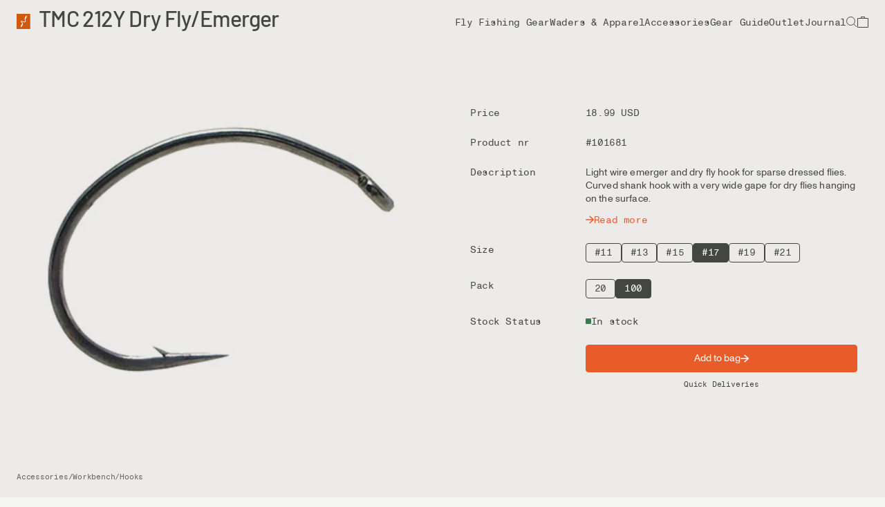

--- FILE ---
content_type: text/html; charset=utf-8
request_url: https://www.guidelineflyfish.com/en/tmc-212y-dry-flyemerger-17
body_size: 37333
content:
<!doctype html><html lang="en-EU"><head><meta charset="utf-8"/><meta name="viewport" content="width=device-width,initial-scale=1"/><link rel="apple-touch-icon" sizes="180x180" href="/site-selector/assets/favicons/apple-touch-icon.png"/><link rel="icon" type="image/png" sizes="32x32" href="/site-selector/assets/favicons/favicon-32x32.png"/><link rel="icon" type="image/png" sizes="16x16" href="/site-selector/assets/favicons/favicon-16x16.png"/><link rel="manifest" href="/site-selector/assets/favicons/site.webmanifest"/><link rel="mask-icon" href="/site-selector/assets/favicons/safari-pinned-tab.svg" color="#d15806"/><link rel="shortcut icon" href="/site-selector/assets/favicons/favicon.ico"/><meta name="msapplication-TileColor" content="#2b5797"><meta name="msapplication-config" content="/site-selector/assets/favicons/browserconfig.xml"><meta name="theme-color" content="#ffffff"><link href="/static/js/9956.d922d170.js" rel="preload" as="script" /><link href="/static/js/main.05ebcd5e.js" rel="preload" as="script" /><link href="/static/js/8982.e1b95292.chunk.js" rel="preload" as="script" /><link href="/static/js/6.8c79bcc0.chunk.js" rel="preload" as="script" /><link href="/static/js/7277.aeff3054.chunk.js" rel="preload" as="script" /><link href="/static/js/7581.0e6a4f94.chunk.js" rel="preload" as="script" /><link href="/static/js/7761.d7364bec.chunk.js" rel="preload" as="script" /><link href="/static/js/4222.06a68602.chunk.js" rel="preload" as="script" /><link href="/static/js/5615.1059a6dc.chunk.js" rel="preload" as="script" /><link href="/static/js/1651.8d9cfd7f.chunk.js" rel="preload" as="script" /><link href="/static/js/Product.79a476c5.chunk.js" rel="preload" as="script" /><link href="/static/js/en_eu-json.e3abaf63.chunk.js" rel="preload" as="script" /><link href="https://api.guidelineflyfish.com" rel="preconnect" crossorigin="anonymous" /><title data-react-helmet="true">TMC 212Y Dry Fly/Emerger</title><meta data-react-helmet="true" name="viewport" content="width=device-width, initial-scale=1"/><meta data-react-helmet="true" name="facebook-domain-verification" content="y3v9uc9tg5rnc3v90i7oa2sn2difrs"/><meta data-react-helmet="true" name="description" content="Light wire emerger and dry fly hook for sparse dressed flies. Curved shank hook with a very wide gape for dry flies hanging on the surface."/><meta data-react-helmet="true" property="og:type" content="product"/><meta data-react-helmet="true" property="og:title" content="TMC 212Y Dry Fly/Emerger"/><meta data-react-helmet="true" property="og:description" content="Light wire emerger and dry fly hook for sparse dressed flies. Curved shank hook with a very wide gape for dry flies hanging on the surface."/><meta data-react-helmet="true" property="product:price:amount" content="18.99 USD"/><meta data-react-helmet="true" property="product:price:currency" content="USD"/><meta data-react-helmet="true" property="product:availability" content="in stock"/><meta data-react-helmet="true" property="og:image" content="https://guideline-products-production.imgix.net/images/222_4ec782bb8a-103035-original.jpg?q=70&amp;fit=clip&amp;fm=jpg&amp;auto=format&amp;w=1200&amp;h=675}"/><meta data-react-helmet="true" property="twitter:title" content="TMC 212Y Dry Fly/Emerger"/><meta data-react-helmet="true" property="twitter:description" content="Light wire emerger and dry fly hook for sparse dressed flies. Curved shank hook with a very wide gape for dry flies hanging on the surface."/><meta data-react-helmet="true" property="twitter:image" content="https://guideline-products-production.imgix.net/images/222_4ec782bb8a-103035-original.jpg?q=70&amp;fit=clip&amp;fm=jpg&amp;auto=format&amp;w=1200&amp;h=675}"/><link data-react-helmet="true" crossOrigin="true" rel="preload" href="/static/media/barlow-medium-webfont.5ba54a2d752f146ca344.woff2" as="font"/><link data-react-helmet="true" crossOrigin="true" rel="preload" href="/static/media/abcmonumentgrotesk-regular-webfont.770b23beec1e70432f18.woff2" as="font"/><link data-react-helmet="true" crossOrigin="true" rel="preload" href="/static/media/abcmonumentgrotesk-medium-webfont.e90627bce0e609afea89.woff2" as="font"/><link data-react-helmet="true" crossOrigin="true" rel="preload" href="/static/media/abcmonumentgroteskmono-regular-webfont.1c09eee864eaa5d70b1e.woff2" as="font"/><link data-react-helmet="true" rel="canonical" href="https://www.guidelineflyfish.com/en/tmc-212y-dry-flyemerger-17"/><link data-react-helmet="true" rel="alternate" href="https://www.guidelineflyfish.com/se/tmc-212y-dry-flyemerger-17" hrefLang="sv"/><link data-react-helmet="true" rel="alternate" href="https://www.guidelineflyfish.com/no/tmc-212y-dry-flyemerger-17" hrefLang="no"/><link data-react-helmet="true" rel="alternate" href="https://www.guidelineflyfish.com/en/tmc-212y-dry-flyemerger-17" hrefLang="en"/><link data-react-helmet="true" rel="alternate" href="https://www.guidelineflyfish.com/us/tmc-212y-dry-flyemerger-17" hrefLang="en-us"/><style data-react-helmet="true" type="text/css">@font-face{font-family:Barlow Medium;font-style:normal;font-weight:500;font-display: swap;src: url('/static/media/barlow-medium-webfont.5ba54a2d752f146ca344.woff2') format('woff2'),url('/static/media/barlow-medium-webfont.fba25f2db9dfe6c14f85.woff') format('woff');}
@font-face{font-family:ABC Monument Grotesk;font-style:normal;font-weight:400;font-display: swap;src: url('/static/media/abcmonumentgrotesk-regular-webfont.2cd6c4fd82c4a207da73.woff') format('woff'),url('/static/media/abcmonumentgrotesk-regular-webfont.770b23beec1e70432f18.woff2') format('woff2');}
@font-face{font-family:ABC Monument Grotesk;font-style:normal;font-weight:500;font-display: swap;src: url('/static/media/abcmonumentgrotesk-medium-webfont.eb8f39b031a4cc6b6a08.woff') format('woff'),url('/static/media/abcmonumentgrotesk-medium-webfont.e90627bce0e609afea89.woff2') format('woff2');}
@font-face{font-family:ABC Monument Grotesk Mono;font-style:normal;font-weight:400;font-display: swap;src: url('/static/media/abcmonumentgroteskmono-regular-webfont.e0508db277741789ec49.woff') format('woff'),url('/static/media/abcmonumentgroteskmono-regular-webfont.1c09eee864eaa5d70b1e.woff2') format('woff2');}
</style><script data-react-helmet="true" defer="true" src="https://customerwidget.telavox.com/tvx-customer-widget-app.js?widgetId=146514c0-7f09-4e4f-8b99-c106d4db6a94" charset="utf-8" crossOrigin="anonymous" type="text/javascript"></script><script data-react-helmet="true" type="application/ld+json">{
  "@context": "https://schema.org",
  "@type": "Organization",
  "url": "https://www.guidelineflyfish.com",
  "address": {}
}</script><script data-react-helmet="true" type="application/ld+json">{
  "@context": "https://schema.org",
  "@type": "WebSite",
  "url": "https://www.guidelineflyfish.com",
  "potentialAction": {
    "@type": "SearchAction",
    "target": "https://www.guidelineflyfish.com/en/search?search={search_term_string}",
    "query-input": "required name=search_term_string"
  }
}</script><script data-react-helmet="true" type="application/ld+json">{
  "@context": "http://schema.org",
  "@type": "Product",
  "name": "TMC 212Y #17 - Q100",
  "productID": "4930843620010",
  "gtin13": "4930843620010",
  "sku": "103035101681",
  "url": "https://www.guidelineflyfish.com/en/tmc-212y-dry-flyemerger-17",
  "image": [
    "https://guideline-products-production.imgix.net/images/222_4ec782bb8a-103035-full.jpg"
  ],
  "description": "Light wire emerger and dry fly hook for sparse dressed flies. Curved shank hook with a very wide gape for dry flies hanging on the surface.",
  "brand": {
    "@type": "Brand",
    "name": "Tiemco"
  },
  "itemCondition": "https://schema.org/NewCondition",
  "offers": {
    "@type": "Offer",
    "name": "TMC 212Y #17 - Q100",
    "url": "https://www.guidelineflyfish.com/en/tmc-212y-dry-flyemerger-17",
    "price": 18.99,
    "priceCurrency": "USD",
    "priceValidUntil": "2027-01-23",
    "itemCondition": "https://schema.org/NewCondition",
    "availability": "https://schema.org/InStock",
    "seller": {
      "@type": "Organization",
      "name": "Guideline"
    }
  }
}</script><style type="text/css" data-chunk="main">
*,:after,:before{background-repeat:no-repeat;box-sizing:border-box}:after,:before{text-decoration:inherit;vertical-align:inherit}:where(:root){-webkit-tap-highlight-color:transparent;-webkit-text-size-adjust:100%;cursor:default;line-height:1.5;overflow-wrap:break-word;tab-size:4}:where(body){margin:0}:where(h1){font-size:2em;margin:.67em 0}:where(dl,ol,ul) :where(dl,ol,ul){margin:0}:where(hr){color:inherit;height:0}:where(nav) :where(ol,ul){list-style-type:none;padding:0}:where(nav li):before{content:"\200B";float:left}:where(pre){font-family:monospace,monospace;font-size:1em;overflow:auto}:where(abbr[title]){text-decoration:underline;-webkit-text-decoration:underline dotted;text-decoration:underline dotted}:where(b,strong){font-weight:bolder}:where(code,kbd,samp){font-family:monospace,monospace;font-size:1em}:where(small){font-size:80%}:where(audio,canvas,iframe,img,svg,video){vertical-align:middle}:where(iframe){border-style:none}:where(svg:not([fill])){fill:currentColor}:where(table){border-collapse:collapse;border-color:inherit;text-indent:0}:where(button,input,select){margin:0}:where(button,[type=button i],[type=reset i],[type=submit i]){-webkit-appearance:button}:where(fieldset){border:1px solid #a0a0a0}:where(progress){vertical-align:initial}:where(textarea){margin:0;resize:vertical}:where([type=search i]){-webkit-appearance:textfield;outline-offset:-2px}::-webkit-inner-spin-button,::-webkit-outer-spin-button{height:auto}::-webkit-input-placeholder{color:inherit;opacity:.54}::-webkit-search-decoration{-webkit-appearance:none}::-webkit-file-upload-button{-webkit-appearance:button;font:inherit}:where(dialog){background-color:#fff;border:solid;color:#000;height:-moz-fit-content;height:-webkit-fit-content;height:fit-content;left:0;margin:auto;padding:1em;position:absolute;right:0;width:-moz-fit-content;width:-webkit-fit-content;width:fit-content}:where(dialog:not([open])){display:none}:where(details>summary:first-of-type){display:list-item}:where([aria-busy=true i]){cursor:progress}:where([aria-controls]){cursor:pointer}:where([aria-disabled=true i],[disabled]){cursor:not-allowed}:where([aria-hidden=false i][hidden]){display:inline;display:initial}:where([aria-hidden=false i][hidden]:not(:focus)){clip:rect(0,0,0,0);position:absolute}#root,html{background:var(--color-gray-light-1);color:var(--color-brand-black);font-size:10px;height:100%}body{-webkit-font-smoothing:subpixel-antialiased;-moz-osx-font-smoothing:grayscale;margin:0;overflow-x:hidden;padding:0}::-ms-clear{display:none}button{-webkit-tap-highlight-color:transparent;background-color:initial;border:none;color:inherit;cursor:pointer;font:inherit;outline:none;padding:0}button:active,button:focus{outline:0}a{-webkit-tap-highlight-color:transparent;color:inherit;text-decoration:none}blockquote,h1,h2,h3,h4,h5,h6,p,ul{margin:0}ul{list-style:none;padding:0}label{-webkit-tap-highlight-color:transparent}ins{text-decoration:none}blockquote p:before{content:"\201C"}blockquote p:after{content:"\201D"}
/*# sourceMappingURL=main.550f8470.css.map*/
</style><style data-emotion-css="zulasm">:root{--current-breakpoint:"mobile.sm";--color-white:#FFFFFF;--color-beige:#E3DBC0;--color-black:#000000;--color-black-15:rgba(0,0,0,0.15);--color-black-30:rgba(0,0,0,0.3);--color-brand-black:#444741;--color-red:#E95C2A;--color-red-dark:#C35F27;--color-red-darker:#B7471F;--color-orange:#EA8F07;--color-orange-dark:#D18D44;--color-blue-light:#D8DFE5;--color-gray-text:#969696;--color-gray-light-1:#F5F5F3;--color-gray-light-2:#EDEBE9;--color-gray-medium:#D4D4D4;--color-gray-dark:#7C7C7C;--color-gray-dark-55:rgba(124,124,124,0.55);--color-gray-dark-70:rgba(124,124,124,0.7);--color-green:#377C4E;--color-blue:#044778;--opacity-visible:1;--opacity-light:0.8;--opacity-default:0.6;--opacity-medium:0.4;--opacity-loading:0.2;--opacity-transparent:0;--site-corridor-max-width:100vw;--background-color-default:var(--color-white);--background-color-light:var(--color-light-gray);--background-color-dark:var(--color-light-gray);--background-color-transparent:var(--color-transparent);--background-block-card-gradient:linear-gradient(180deg,rgba(0,0,0,0) 40%,rgba(0,0,0,0.2) 100%);--background-block-card-gradient-dark:linear-gradient(180deg,rgba(0,0,0,0) 40%,rgba(0,0,0,0.25) 100%);--text-color-default:var(--color-black);--text-color-light:var(--color-black);--text-color-dark:var(--color-black);--text-color-error:var(--color-red);--default-link-color:var(--color-black);--shadow-color:var(--color-black);--notification-background-color:var(--background-color-default);--overlay-background-color:var(--background-color-default);--popup-background-color:var(--background-color-default);--footer-background-color:var(--background-color-default);--footer-accordions-background-color:var(--color-light-gray);--footer-height-desktop:368px;--footer-height-mobile:250px;--filter-top-height-mobile:66px;--filter-bottom-height-mobile:90px;--default-loading-animation-color:var(--color-black);--banner-background-color:var(--color-light-gray);--banner-text-color:var(--color-black);--banner-height:36px;--image-placeholder:url("https://image.shutterstock.com/image-vector/ui-image-placeholder-wireframes-apps-600w-1037719204.jpg");--lookbook-default-background:var(--color-light-gray);--lookbook-default-text:var(--color-black);}@media screen and (min-width:0){:root{--current-breakpoint:'mobile.sm';--ratio-landscape:1.3333333333333333;--ratio-square:1;--ratio-portrait:0.8;--ratio-product-image:0.8;--ratio-vimeo-video:1.7777777777777777;--grid-columns:12;--grid-rows:1;--grid-spacing-x:8px;--grid-row-gap:24px;--grid-column-gap:8px;--grid-item-default-column-size:6;--grid-item-default-row-size:1;--pacing-slow:1s;--pacing-medium:0.3s;--pacing-medium-fast:0.2s;--pacing-fast:0.1s;--easing-fast-to-slow:cubic-bezier(.32,.24,.15,1);--easing-ease-out:ease-out;--spin:spin;--linear-infinite:linear infinite;--transition-primary:var(--pacing-medium) var(--easing-ease-out);--transition-primary-fast:var(--pacing-fast) var(--easing-ease-out);--transition-primary-slow:var(--pacing-slow) var(--easing-fast-to-slow);--animation-infinite-spin:var(--spin) var(--pacing-slow) var(--linear-infinite);--zindex-background:1;--zindex-middleground:500;--zindex-header:550;--zindex-forground:1000;--zindex-popup:1050;--zindex-overlay:1100;--zindex-notifications:1150;--module-spacing-x:16px;--module-spacing-x-negative:-16px;--module-spacing-y-small:32px;--module-spacing-y-large:48px;--header-height:48px;--header-height-negative:-48px;--banner-height:53px;--banner-height-negative:-53px;}}@media screen and (min-width:22.5em){:root{--current-breakpoint:'mobile.lg';}}@media screen and (min-width:48em){:root{--current-breakpoint:'tablet.sm';--grid-columns:12;--grid-rows:1;--grid-spacing-x:24px;--grid-row-gap:8px;--grid-column-gap:16px;--grid-item-default-column-size:3;--grid-item--default-row-size:1;--module-spacing-x:24px;--module-spacing-x-negative:-24px;--module-spacing-y-large:80px;}}@media screen and (min-width:64em){:root{--current-breakpoint:'tablet.lg';--ratio-two-column-module:1.5;--ratio-three-column-module:1.84;--module-spacing-y-small:48px;--module-spacing-y-large:104px;--header-height:64px;}}@media screen and (min-width:85.375em){:root{--current-breakpoint:'desktop.sm';--header-height-negative:-64px;--banner-height:64px;--banner-height-negative:-64px;}}@media screen and (min-width:96em){:root{--current-breakpoint:'desktop.md';}}@media screen and (min-width:120em){:root{--current-breakpoint:'desktop.lg';--ratio-two-column-module:2;--ratio-three-column-module:2;--site-corridor-max-width:1500px;}}</style></head><body><div id="root"><div></div><style data-emotion="css 164ld83">.css-164ld83{padding-left:var(--module-spacing-x);padding-right:var(--module-spacing-x);position:fixed;top:0;width:100%;-webkit-transform:translateY(0);-moz-transform:translateY(0);-ms-transform:translateY(0);transform:translateY(0);background:transparent;color:var(--color-brand-black);z-index:var(--zindex-header);-webkit-transition:-webkit-transform var(--transition-primary),background var(--transition-primary-fast),color var(--transition-primary-fast);transition:transform var(--transition-primary),background var(--transition-primary-fast),color var(--transition-primary-fast);-webkit-transition:all var(--transition-primary) .2s;transition:all var(--transition-primary) .2s;}</style><header class="css-164ld83"><style data-emotion="css 1cluhch">.css-1cluhch{display:-webkit-box;display:-webkit-flex;display:-ms-flexbox;display:flex;-webkit-align-items:center;-webkit-box-align:center;-ms-flex-align:center;align-items:center;height:var(--header-height);}</style><div class="css-1cluhch"><style data-emotion="css vvjlo0">.css-vvjlo0{position:relative;width:100%;max-width:100%;}</style><div class="css-vvjlo0"><a aria-label="To Guideline startpage" class="css-0" href="/en/"><style data-emotion="css 15uc72k">.css-15uc72k{width:auto;}@media screen and (min-width: 0){.css-15uc72k{height:22px;}}@media screen and (min-width: 85.375em){.css-15uc72k{height:28px;}}</style><svg xmlns="http://www.w3.org/2000/svg" viewBox="0 0 26 28" fill="none" alt="Guideline signet" class="css-15uc72k"><path d="M1.17317 0C1.17317 0 0 -2.26208e-05 0 1.17437V26.8256C0 26.8256 -6.0287e-05 28 1.17317 28H24.6378C24.6378 28 25.811 28 25.811 26.8256V1.17437C25.811 1.17437 25.811 0 24.6378 0H1.17317Z" fill="#d1590f" class="css-0"></path><path d="M16.3989 10.6321C16.3361 11.6779 17.7183 13.0312 16.9016 14.7536C16.2105 16.2915 13.886 15.8609 12.3154 15.0612C10.9961 14.446 9.48842 13.8924 9.36278 14.2C9.17431 14.5076 11.1218 16.476 11.4988 17.2142C12.2527 18.6906 11.6244 20.0439 10.9334 21.5202C10.5564 22.3815 9.23711 24.7805 8.48323 24.473C7.41524 24.0423 7.91784 22.3814 8.73454 20.7821C9.36278 19.6133 10.8077 18.1984 10.3051 17.3987C8.92301 15.9224 7.79216 14.6921 8.23193 13.5849C8.67169 12.5391 10.0539 12.9082 12.3783 13.9539C14.7028 14.9997 15.5195 14.9382 15.8336 14.1385C16.2734 13.1542 15.331 11.6164 15.2054 10.7552C15.1425 9.89395 15.2053 9.58638 15.331 9.03275C15.4566 8.4176 16.022 6.69518 16.3989 5.83397C16.7131 5.21883 17.9067 3.12732 18.9119 3.55792C19.7286 3.92701 18.8491 5.95702 18.535 6.6952C18.2208 7.31034 17.6555 8.4176 17.1529 9.21729C16.8388 9.70941 16.3989 10.2015 16.3989 10.6321Z" fill="var(--color-white)" class="css-0"></path></svg></a><style data-emotion="css tv6fpu">.css-tv6fpu{position:absolute;top:0;left:32px;max-width:calc(100% - 50px);z-index:var(--zindex-background);}@media (min-width: 48em){.css-tv6fpu{max-width:calc(100% - 140px);}}@media (min-width: 64em){.css-tv6fpu{max-width:calc(100% - 50px);}}@media (min-width: 85.375em){.css-tv6fpu{left:40px;max-width:560px;}}</style><div class="css-tv6fpu"><style data-emotion="css 114uwei">.css-114uwei{line-height:125%;display:inline-block;width:100%;white-space:nowrap;overflow:hidden;text-overflow:ellipsis;}@media screen and (min-width: 0){.css-114uwei{margin-top:-0.3em;}}@media screen and (min-width: 48em){.css-114uwei{margin-top:-0.35em;}}</style><style data-emotion="css 870no4">.css-870no4{line-height:125%;line-height:125%;display:inline-block;width:100%;white-space:nowrap;overflow:hidden;text-overflow:ellipsis;}@media screen and (min-width: 0){.css-870no4{font-family:Barlow Medium;font-style:normal;font-size:2.4rem;font-weight:500;letter-spacing:-0.02em;margin-top:-0.3em;}}@media screen and (min-width: 48em){.css-870no4{font-family:Barlow Medium;font-style:normal;font-size:3.2rem;font-weight:500;letter-spacing:-0.02em;margin-top:-0.35em;}}@media screen and (min-width: 85.375em){.css-870no4{font-family:Barlow Medium;font-style:normal;font-size:4rem;font-weight:500;letter-spacing:-0.02em;}}@media screen and (min-width: 0){.css-870no4{margin-top:-0.3em;}}@media screen and (min-width: 48em){.css-870no4{margin-top:-0.35em;}}</style><h1 class="css-870no4">TMC 212Y Dry Fly/Emerger</h1></div></div><style data-emotion="css eih7mj">.css-eih7mj{position:relative;display:-webkit-box;display:-webkit-flex;display:-ms-flexbox;display:flex;-webkit-align-items:center;-webkit-box-align:center;-ms-flex-align:center;align-items:center;gap:24px;}</style><div class="css-eih7mj"><style data-emotion="css 2t8hbl">.css-2t8hbl{display:-webkit-box;display:-webkit-flex;display:-ms-flexbox;display:flex;gap:36px;}</style><ul class="css-2t8hbl"><style data-emotion="css fy1gxs">.css-fy1gxs{display:-webkit-box;display:-webkit-flex;display:-ms-flexbox;display:flex;-webkit-box-pack:justify;-webkit-justify-content:space-between;justify-content:space-between;-webkit-align-items:center;-webkit-box-align:center;-ms-flex-align:center;align-items:center;}</style><li class="css-fy1gxs"><style data-emotion="css 1qosro7">.css-1qosro7{white-space:nowrap;position:relative;}.css-1qosro7::before{content:'';position:absolute;left:0;bottom:3px;width:100%;width:0;height:1px;background-color:currentColor;-webkit-transform:scaleX(0);-moz-transform:scaleX(0);-ms-transform:scaleX(0);transform:scaleX(0);transform-origin:left;-webkit-transition:-webkit-transform 0.3s ease,width 0.3s ease;transition:transform 0.3s ease,width 0.3s ease;}</style><style data-emotion="css fumxr9">.css-fumxr9{white-space:nowrap;white-space:nowrap;position:relative;}.css-fumxr9::before{content:'';position:absolute;left:0;bottom:3px;width:100%;width:0;height:1px;background-color:currentColor;-webkit-transform:scaleX(0);-moz-transform:scaleX(0);-ms-transform:scaleX(0);transform:scaleX(0);transform-origin:left;-webkit-transition:-webkit-transform 0.3s ease,width 0.3s ease;transition:transform 0.3s ease,width 0.3s ease;}</style><a whiteSpace="nowrap" class="css-fumxr9" href="/en/fly-fishing-gear"><style data-emotion="css 157337g">.css-157337g{font-family:ABC Monument Grotesk Mono;font-style:normal;font-size:1.4rem;font-weight:400;line-height:140%;letter-spacing:-0.03em;color:currentColor;display:-webkit-box;display:-webkit-flex;display:-ms-flexbox;display:flex;-webkit-align-items:center;-webkit-box-align:center;-ms-flex-align:center;align-items:center;}</style><span class="css-157337g">Fly Fishing Gear</span></a><style data-emotion="css 1cw43ki">.css-1cw43ki{position:absolute;top:var(--header-height);right:0;min-width:100%;height:100%;opacity:0;visibility:hidden;-webkit-transition:opacity var(--transition-primary-fast),visibility 0s .3s;transition:opacity var(--transition-primary-fast),visibility 0s .3s;z-index:var(--zindex-background);}</style><div class="css-1cw43ki"><style data-emotion="css 15tkpor">.css-15tkpor{display:-webkit-box;display:-webkit-flex;display:-ms-flexbox;display:flex;gap:16px;}</style><ul class="css-15tkpor"><style data-emotion="css 1yxy2io">.css-1yxy2io{width:150px;}</style><li class="css-1yxy2io"><style data-emotion="css 13j33qv">.css-13j33qv{position:relative;-webkit-text-decoration:underline 1px transparent;text-decoration:underline 1px transparent;-webkit-transition:text-decoration-color .15s;transition:text-decoration-color .15s;}.css-13j33qv:hover{text-decoration-color:var(--color-brand-black);}</style><style data-emotion="css rxrsu9">.css-rxrsu9{position:relative;-webkit-text-decoration:underline 1px transparent;text-decoration:underline 1px transparent;-webkit-transition:text-decoration-color .15s;transition:text-decoration-color .15s;}.css-rxrsu9:hover{text-decoration-color:var(--color-brand-black);}</style><a class="css-rxrsu9" href="/en/fly-fishing-gear/fly-rods"><span class="css-157337g">Fly Rods</span></a><style data-emotion="css 1j5z904">.css-1j5z904{padding-top:24px;}</style><ul class="css-1j5z904"><style data-emotion="css ns8oed">.css-ns8oed{display:-webkit-box;display:-webkit-flex;display:-ms-flexbox;display:flex;margin:16px 0;}.css-ns8oed:first-of-type{margin-top:0;}</style><li class="css-ns8oed"><a class="css-rxrsu9" href="/en/fly-fishing-gear/fly-rods/single-hand"><style data-emotion="css 1r6s44i">.css-1r6s44i{font-family:ABC Monument Grotesk;font-style:normal;font-size:1.4rem;font-weight:400;line-height:140%;color:currentColor;display:-webkit-box;display:-webkit-flex;display:-ms-flexbox;display:flex;-webkit-align-items:center;-webkit-box-align:center;-ms-flex-align:center;align-items:center;}</style><span class="css-1r6s44i">Single hand</span></a></li><li class="css-ns8oed"><a class="css-rxrsu9" href="/en/fly-fishing-gear/fly-rods/double-hand"><span class="css-1r6s44i">Double hand</span></a></li><li class="css-ns8oed"><a class="css-rxrsu9" href="/en/fly-fishing-gear/fly-rods/switch"><span class="css-1r6s44i">Switch</span></a></li><li class="css-ns8oed"><a class="css-rxrsu9" href="/en/fly-fishing-gear/fly-rods/fly-fishing-kits"><span class="css-1r6s44i">Fly fishing kits</span></a></li><li class="css-ns8oed"><a class="css-rxrsu9" href="/en/rodparts"><span class="css-1r6s44i">Rod Spare Parts</span></a></li><li class="css-ns8oed"><style data-emotion="css l4v5f2">.css-l4v5f2{position:relative;}.css-l4v5f2::before{content:'';position:absolute;left:0;bottom:3px;width:100%;height:1px;background-color:currentColor;-webkit-transform:scaleX(1);-moz-transform:scaleX(1);-ms-transform:scaleX(1);transform:scaleX(1);transform-origin:left;-webkit-transition:-webkit-transform 0.3s ease,width 0.3s ease;transition:transform 0.3s ease,width 0.3s ease;}.css-l4v5f2:hover::before{width:0;-webkit-transform:scaleX(0);-moz-transform:scaleX(0);-ms-transform:scaleX(0);transform:scaleX(0);}</style><style data-emotion="css tezymr">.css-tezymr{position:relative;}.css-tezymr::before{content:'';position:absolute;left:0;bottom:3px;width:100%;height:1px;background-color:currentColor;-webkit-transform:scaleX(1);-moz-transform:scaleX(1);-ms-transform:scaleX(1);transform:scaleX(1);transform-origin:left;-webkit-transition:-webkit-transform 0.3s ease,width 0.3s ease;transition:transform 0.3s ease,width 0.3s ease;}.css-tezymr:hover::before{width:0;-webkit-transform:scaleX(0);-moz-transform:scaleX(0);-ms-transform:scaleX(0);transform:scaleX(0);}</style><a class="css-tezymr" href="/en/fly-fishing-gear/fly-rods"><span class="css-1r6s44i">See all</span></a></li></ul></li><li class="css-1yxy2io"><a class="css-rxrsu9" href="/en/fly-fishing-gear/fly-reels"><span class="css-157337g">Fly Reels</span></a><ul class="css-1j5z904"><li class="css-ns8oed"><a class="css-rxrsu9" href="/en/fly-fishing-gear/fly-reels/reels"><span class="css-1r6s44i">Reels</span></a></li><li class="css-ns8oed"><a class="css-rxrsu9" href="/en/fly-fishing-gear/fly-reels/spare-spools"><span class="css-1r6s44i">Spare spools</span></a></li><li class="css-ns8oed"><a class="css-tezymr" href="/en/fly-fishing-gear/fly-reels"><span class="css-1r6s44i">See all</span></a></li></ul></li><li class="css-1yxy2io"><a class="css-rxrsu9" href="/en/fly-fishing-gear/fly-lines"><span class="css-157337g">Fly Lines</span></a><ul class="css-1j5z904"><li class="css-ns8oed"><a class="css-rxrsu9" href="/en/fly-fishing-gear/fly-lines/multi-tip"><span class="css-1r6s44i">Multi Tip</span></a></li><li class="css-ns8oed"><a class="css-rxrsu9" href="/en/fly-fishing-gear/fly-lines/shooting-heads"><span class="css-1r6s44i">Shooting Heads</span></a></li><li class="css-ns8oed"><a class="css-rxrsu9" href="/en/fly-fishing-gear/fly-lines/wf-fly-lines"><span class="css-1r6s44i">WF Fly Lines</span></a></li><li class="css-ns8oed"><a class="css-rxrsu9" href="/en/fly-fishing-gear/fly-lines/shooting-lines-backing"><span class="css-1r6s44i">Shooting Lines &amp; Backing</span></a></li><li class="css-ns8oed"><a class="css-tezymr" href="/en/fly-fishing-gear/fly-lines"><span class="css-1r6s44i">See all</span></a></li></ul></li><li class="css-1yxy2io"><a class="css-rxrsu9" href="/en/fly-fishing-gear/flies"><span class="css-157337g">Flies</span></a><ul class="css-1j5z904"><li class="css-ns8oed"><a class="css-rxrsu9" href="/en/fly-fishing-gear/flies/trout-flies"><span class="css-1r6s44i">Trout Flies</span></a></li><li class="css-ns8oed"><a class="css-rxrsu9" href="/en/fly-fishing-gear/flies/salmon-flies"><span class="css-1r6s44i">Salmon Flies</span></a></li><li class="css-ns8oed"><a class="css-rxrsu9" href="/en/fly-fishing-gear/flies/saltwater-flies"><span class="css-1r6s44i">Saltwater Flies</span></a></li><li class="css-ns8oed"><a class="css-rxrsu9" href="/en/fly-fishing-gear/flies/predator-flies"><span class="css-1r6s44i">Predator Flies</span></a></li><li class="css-ns8oed"><a class="css-rxrsu9" href="/en/fly-fishing-gear/flies/streamers"><span class="css-1r6s44i">Streamers</span></a></li><li class="css-ns8oed"><a class="css-rxrsu9" href="/en/fly-fishing-gear/flies/fly-kits"><span class="css-1r6s44i">Fly Kits</span></a></li><li class="css-ns8oed"><a class="css-tezymr" href="/en/fly-fishing-gear/flies"><span class="css-1r6s44i">See all</span></a></li></ul></li><li class="css-1yxy2io"><a class="css-rxrsu9" href="/en/fly-fishing-gear/tippets-leaders"><span class="css-157337g">Tippets &amp; leaders</span></a><ul class="css-1j5z904"><li class="css-ns8oed"><a class="css-rxrsu9" href="/en/fly-fishing-gear/tippets-leaders/tippet-spools"><span class="css-1r6s44i">Tippet Spools</span></a></li><li class="css-ns8oed"><a class="css-rxrsu9" href="/en/fly-fishing-gear/tippets-leaders/tapered-leaders"><span class="css-1r6s44i">Tapered Leaders</span></a></li><li class="css-ns8oed"><a class="css-tezymr" href="/en/fly-fishing-gear/tippets-leaders"><span class="css-1r6s44i">See all</span></a></li></ul></li></ul></div></li><li class="css-fy1gxs"><a whiteSpace="nowrap" class="css-fumxr9" href="/en/waders-apparel"><span class="css-157337g">Waders &amp; Apparel</span></a><div class="css-1cw43ki"><ul class="css-15tkpor"><li class="css-1yxy2io"><a class="css-rxrsu9" href="/en/waders-apparel/wading"><span class="css-157337g">Wading</span></a><ul class="css-1j5z904"><li class="css-ns8oed"><a class="css-rxrsu9" href="/en/waders-apparel/wading/waders"><span class="css-1r6s44i">Waders</span></a></li><li class="css-ns8oed"><a class="css-rxrsu9" href="/en/waders-apparel/wading/wading-boots"><span class="css-1r6s44i">Wading Boots</span></a></li><li class="css-ns8oed"><a class="css-rxrsu9" href="/en/wading-bundles"><span class="css-1r6s44i">Wading Bundles</span></a></li><li class="css-ns8oed"><a class="css-tezymr" href="/en/waders-apparel/wading"><span class="css-1r6s44i">See all</span></a></li></ul></li><li class="css-1yxy2io"><a class="css-rxrsu9" href="/en/waders-apparel/apparel"><span class="css-157337g">Apparel</span></a><ul class="css-1j5z904"><li class="css-ns8oed"><a class="css-rxrsu9" href="/en/waders-apparel/apparel/jackets"><span class="css-1r6s44i">Jackets</span></a></li><li class="css-ns8oed"><a class="css-rxrsu9" href="/en/waders-apparel/apparel/shirts-midlayers"><span class="css-1r6s44i">Shirts &amp; Midlayers</span></a></li><li class="css-ns8oed"><a class="css-rxrsu9" href="/en/waders-apparel/apparel/headwear"><span class="css-1r6s44i">Headwear</span></a></li><li class="css-ns8oed"><a class="css-rxrsu9" href="/en/waders-apparel/apparel/socks-gloves"><span class="css-1r6s44i">Socks &amp; Gloves</span></a></li><li class="css-ns8oed"><a class="css-tezymr" href="/en/waders-apparel/apparel"><span class="css-1r6s44i">See all</span></a></li></ul></li><li class="css-1yxy2io"><a class="css-rxrsu9" href="/en/waders-apparel/storage"><span class="css-157337g">Storage</span></a><ul class="css-1j5z904"><li class="css-ns8oed"><a class="css-rxrsu9" href="/en/waders-apparel/storage/vests"><span class="css-1r6s44i">Vests</span></a></li><li class="css-ns8oed"><a class="css-rxrsu9" href="/en/waders-apparel/storage/bags-packs"><span class="css-1r6s44i">Bags &amp; Packs</span></a></li><li class="css-ns8oed"><a class="css-tezymr" href="/en/waders-apparel/storage"><span class="css-1r6s44i">See all</span></a></li></ul></li></ul></div></li><li class="css-fy1gxs"><a whiteSpace="nowrap" class="css-fumxr9" href="/en/accessories"><span class="css-157337g">Accessories</span></a><div class="css-1cw43ki"><ul class="css-15tkpor"><li class="css-1yxy2io"><a class="css-rxrsu9" href="/en/accessories/workbench"><span class="css-157337g">Workbench</span></a><ul class="css-1j5z904"><li class="css-ns8oed"><a class="css-rxrsu9" href="/en/accessories/workbench/hooks"><span class="css-1r6s44i">Hooks</span></a></li><li class="css-ns8oed"><a class="css-rxrsu9" href="/en/accessories/workbench/fly-tying"><span class="css-1r6s44i">Fly Tying</span></a></li><li class="css-ns8oed"><a class="css-rxrsu9" href="/en/accessories/workbench/loops-glue-repair"><span class="css-1r6s44i">Loops, Glue &amp; Repair</span></a></li><li class="css-ns8oed"><a class="css-tezymr" href="/en/accessories/workbench"><span class="css-1r6s44i">See all</span></a></li></ul></li><li class="css-1yxy2io"><a class="css-rxrsu9" href="/en/accessories/in-your-vest"><span class="css-157337g">In Your Vest</span></a><ul class="css-1j5z904"><li class="css-ns8oed"><a class="css-rxrsu9" href="/en/accessories/in-your-vest/fly-boxes"><span class="css-1r6s44i">Fly Boxes</span></a></li><li class="css-ns8oed"><a class="css-rxrsu9" href="/en/accessories/in-your-vest/tools"><span class="css-1r6s44i">Tools</span></a></li><li class="css-ns8oed"><a class="css-rxrsu9" href="/en/accessories/in-your-vest/line-dressing-floatants"><span class="css-1r6s44i">Line Dressing &amp; Floatants</span></a></li><li class="css-ns8oed"><a class="css-tezymr" href="/en/accessories/in-your-vest"><span class="css-1r6s44i">See all</span></a></li></ul></li><li class="css-1yxy2io"><a class="css-rxrsu9" href="/en/accessories/on-the-water"><span class="css-157337g">On The Water</span></a><ul class="css-1j5z904"><li class="css-ns8oed"><a class="css-rxrsu9" href="/en/accessories/on-the-water/eyewear"><span class="css-1r6s44i">Eyewear</span></a></li><li class="css-ns8oed"><a class="css-rxrsu9" href="/en/accessories/on-the-water/line-baskets"><span class="css-1r6s44i">Line Baskets</span></a></li><li class="css-ns8oed"><a class="css-rxrsu9" href="/en/accessories/on-the-water/nets-wading-accessories"><span class="css-1r6s44i">Nets &amp; Wading Accessories</span></a></li><li class="css-ns8oed"><a class="css-rxrsu9" href="/en/accessories/on-the-water/rod-racks"><span class="css-1r6s44i">Rod Racks</span></a></li><li class="css-ns8oed"><a class="css-tezymr" href="/en/accessories/on-the-water"><span class="css-1r6s44i">See all</span></a></li></ul></li><li class="css-1yxy2io"><a class="css-rxrsu9" href="/en/accessories/lifestyle"><span class="css-157337g">Lifestyle</span></a><ul class="css-1j5z904"><li class="css-ns8oed"><a class="css-rxrsu9" href="/en/accessories/lifestyle/drinkware"><span class="css-1r6s44i">Drinkware</span></a></li><li class="css-ns8oed"><a class="css-rxrsu9" href="/en/accessories/lifestyle/merchandise"><span class="css-1r6s44i">Merchandise</span></a></li><li class="css-ns8oed"><a class="css-tezymr" href="/en/accessories/lifestyle"><span class="css-1r6s44i">See all</span></a></li></ul></li></ul></div></li><li class="css-fy1gxs"><a whiteSpace="nowrap" class="css-fumxr9" href="/en/gearguide"><span class="css-157337g">Gear Guide</span></a><div class="css-1cw43ki"><ul class="css-15tkpor"><li class="css-1yxy2io"><a class="css-rxrsu9" href="/en/waters-fishing"><span class="css-157337g">Waters &amp; Fishing</span></a><ul class="css-1j5z904"><li class="css-ns8oed"><a class="css-rxrsu9" href="/en/waters-fishing/euronymphing-basics"><span class="css-1r6s44i">Euronymphing Basics</span></a></li><li class="css-ns8oed"><a class="css-rxrsu9" href="/en/waters-fishing/selecting-a-river-rod"><span class="css-1r6s44i">Selecting a River Rod</span></a></li><li class="css-ns8oed"><a class="css-rxrsu9" href="/en/waters-fishing/tropical-flats"><span class="css-1r6s44i">Tropical Flats</span></a></li><li class="css-ns8oed"><a class="css-rxrsu9" href="/en/waters-fishing/predator-fishing"><span class="css-1r6s44i">Predator Fishing</span></a></li><li class="css-ns8oed"><a class="css-rxrsu9" href="/en/waters-fishing/sea-trout-fishing"><span class="css-1r6s44i">Coastal Seatrout</span></a></li><li class="css-ns8oed"><a class="css-rxrsu9" href="/en/waters-fishing/classic-scandi-setup"><span class="css-1r6s44i">Match Classic Scandi</span></a></li><li class="css-ns8oed"><a class="css-rxrsu9" href="/en/steelhead-basics"><span class="css-1r6s44i">Steelhead Basics</span></a></li><li class="css-ns8oed"><a class="css-tezymr" href="/en/waters-fishing"><span class="css-1r6s44i">See all</span></a></li></ul></li><li class="css-1yxy2io"><a class="css-rxrsu9" href="/en/rod-series"><span class="css-157337g">Rod Series</span></a><ul class="css-1j5z904"><li class="css-ns8oed"><a class="css-rxrsu9" href="/en/rod-series/nt11"><span class="css-1r6s44i">NT11</span></a></li><li class="css-ns8oed"><a class="css-rxrsu9" href="/en/rod-series/lpx"><span class="css-1r6s44i">LPX</span></a></li><li class="css-ns8oed"><a class="css-rxrsu9" href="/en/rod-series/elevation"><span class="css-1r6s44i">Elevation</span></a></li><li class="css-ns8oed"><a class="css-rxrsu9" href="/en/embrace"><span class="css-1r6s44i">Embrace</span></a></li><li class="css-ns8oed"><a class="css-tezymr" href="/en/rod-series"><span class="css-1r6s44i">See all</span></a></li></ul></li><li class="css-1yxy2io"><a class="css-rxrsu9" href="/en/clothing-concepts"><span class="css-157337g">Clothing Concepts</span></a><ul class="css-1j5z904"><li class="css-ns8oed"><a class="css-rxrsu9" href="/en/clothing-concepts/alta"><span class="css-1r6s44i">Alta</span></a></li><li class="css-ns8oed"><a class="css-rxrsu9" href="/en/clothing-concepts/laerdal"><span class="css-1r6s44i">Laerdal</span></a></li><li class="css-ns8oed"><a class="css-rxrsu9" href="/en/clothing-concepts/ulbc"><span class="css-1r6s44i">ULBC</span></a></li><li class="css-ns8oed"><a class="css-rxrsu9" href="/en/clothing-concepts/laxa"><span class="css-1r6s44i">Laxa</span></a></li><li class="css-ns8oed"><a class="css-tezymr" href="/en/clothing-concepts"><span class="css-1r6s44i">See all</span></a></li></ul></li><li class="css-1yxy2io"><a class="css-rxrsu9" href="/en/carrying-concepts"><span class="css-157337g">Carrying Concepts</span></a><ul class="css-1j5z904"><li class="css-ns8oed"><a class="css-rxrsu9" href="/en/carrying-concepts/experience"><span class="css-1r6s44i">Experience</span></a></li><li class="css-ns8oed"><a class="css-rxrsu9" href="/en/experience-waterproof"><span class="css-1r6s44i">Experience Waterproof</span></a></li><li class="css-ns8oed"><a class="css-rxrsu9" href="/en/clothing-concepts/ulbc"><span class="css-1r6s44i">ULBC</span></a></li><li class="css-ns8oed"><a class="css-tezymr" href="/en/carrying-concepts"><span class="css-1r6s44i">See all</span></a></li></ul></li></ul></div></li><li class="css-fy1gxs"><a whiteSpace="nowrap" class="css-fumxr9" href="/en/outlet"><span class="css-157337g">Outlet</span></a><div class="css-1cw43ki"><ul class="css-15tkpor"></ul></div></li><li class="css-fy1gxs"><a whiteSpace="nowrap" class="css-fumxr9" href="/en/journal"><span class="css-157337g">Journal</span></a><div class="css-1cw43ki"><ul class="css-15tkpor"></ul></div></li><style data-emotion="css 132hscx">.css-132hscx{position:fixed;top:var(--header-height);left:0;width:100%;background:var(--color-gray-light-1);height:0px;max-height:0px;-webkit-transition:all var(--transition-primary);transition:all var(--transition-primary);}</style><div class="css-132hscx"></div><style data-emotion="css akk7n">.css-akk7n{background:rgba(52, 52, 52, 0.5);background-image:radial-gradient(circle at 0.8px 0.8px, var(--color-brand-black) 0.8px, transparent 1px);-webkit-background-size:3px 3px;background-size:3px 3px;position:fixed;top:var(--header-height);left:0;width:100%;height:100vh;opacity:0;visibility:hidden;-webkit-transition:opacity var(--transition-primary);transition:opacity var(--transition-primary);z-index:-1;}</style><div class="css-akk7n"></div></ul><style data-emotion="css 10vuo28">.css-10vuo28{display:-webkit-box;display:-webkit-flex;display:-ms-flexbox;display:flex;gap:8px;-webkit-align-items:center;-webkit-box-align:center;-ms-flex-align:center;align-items:center;}</style><button aria-label="Open search" class="css-10vuo28"><style data-emotion="css 1dgty6a">.css-1dgty6a{height:16px;width:16px;}</style><svg fill="none" viewBox="0 0 16 16" class="css-1dgty6a"><circle cx="6.49624" cy="6.49624" r="5.99624" stroke="currentColor"></circle><path d="M11 11L15 15" stroke="currentColor" class="css-0"></path></svg></button><style data-emotion="css 1aupg">.css-1aupg{display:-webkit-box;display:-webkit-flex;display:-ms-flexbox;display:flex;-webkit-align-items:center;-webkit-box-align:center;-ms-flex-align:center;align-items:center;gap:4px;}</style><button aria-label="Open basket" class="css-1aupg"><svg xmlns="http://www.w3.org/2000/svg" fill="none" viewBox="0 0 16 16" class="css-1dgty6a"><path stroke="currentColor" d="M.5 2.5h15v13H.5zm5-2h5v2h-5z" class="css-0"></path></svg></button></div></div></header><style data-emotion="css 107phbm">.css-107phbm{opacity:1;width:100%;min-height:100vh;margin-left:auto;margin-right:auto;}@media (min-width: 0em){.css-107phbm{padding-left:0px;padding-right:0px;}}@media (min-width: 22.5em){.css-107phbm{padding-left:0px;padding-right:0px;}}@media (min-width: 48em){.css-107phbm{padding-left:0px;padding-right:0px;}}@media (min-width: 64em){.css-107phbm{padding-left:0px;padding-right:0px;}}</style><main class="css-107phbm"><style data-emotion="css tzrso9">.css-tzrso9{-webkit-column-gap:0;column-gap:0;background:var(--color-gray-light-2);display:grid;}@media screen and (min-width: 0){.css-tzrso9{grid-template-columns:repeat(1, 1fr);grid-template-rows:repeat(var(--grid-rows), 1fr);row-gap:24px;}}@media screen and (min-width: 22.5em){.css-tzrso9{grid-template-columns:repeat(null, 1fr);}}@media screen and (min-width: 48em){.css-tzrso9{grid-template-columns:repeat(null, 1fr);row-gap:32px;}}@media screen and (min-width: 64em){.css-tzrso9{grid-template-columns:repeat(12, 1fr);}}</style><div class="css-tzrso9"><style data-emotion="css d85au6">@media screen and (min-width: 0){.css-d85au6{grid-column:1/-1;}}@media screen and (min-width: 64em){.css-d85au6{grid-column:span 6;}}@media screen and (min-width: 85.375em){.css-d85au6{grid-column:span 7;}}</style><div class="css-d85au6"><style data-emotion="css 1oeub9j">.css-1oeub9j{background:var(--color-gray-light-2);height:100%;width:100%;border-radius:4px;position:relative;}@media screen and (min-width: 0){.css-1oeub9j{max-height:calc(100svh - (var(--header-height) + 148px));}}@media screen and (min-width: 64em){.css-1oeub9j{max-height:100vh;}}.css-1oeub9j::before{display:block;content:"";width:100%;}@media (min-width: 0em){.css-1oeub9j::before{padding-bottom:calc(100% / var(--ratio-product-image));}}.css-1oeub9j >div{position:absolute;top:0;left:0;right:0;bottom:0;width:100%;height:100%;}</style><div class="css-1oeub9j"><div><style data-emotion="css 1azpez1">.css-1azpez1{position:relative;height:100%;}</style><div class="css-1azpez1"><style data-emotion="css 215fl4">.css-215fl4{height:100%;mix-blend-mode:multiply;}.css-215fl4>div{height:100%;}@media (min-width: 48em){.css-215fl4{position:absolute;inset:0;}}</style><div class="css-215fl4"><div><style data-emotion="css huojbp">.css-huojbp{height:100%;overflow-y:hidden;overflow-x:hidden;}</style><div class="css-huojbp"><style data-emotion="css 1fj4a71">.css-1fj4a71{--i:0;--n:1;display:-webkit-box;display:-webkit-flex;display:-ms-flexbox;display:flex;-ms-overflow-style:-ms-autohiding-scrollbar;-webkit-transform:translate3d(calc(var(--i) / 1 * -100% + var(--co)), 0, 0);-moz-transform:translate3d(calc(var(--i) / 1 * -100% + var(--co)), 0, 0);-ms-transform:translate3d(calc(var(--i) / 1 * -100% + var(--co)), 0, 0);transform:translate3d(calc(var(--i) / 1 * -100% + var(--co)), 0, 0);-webkit-transition:-webkit-transform 300ms ease;transition:transform 300ms ease;will-change:transform;touch-action:pan-y pinch-zoom;height:inherit;--co:0px;width:100%;}.css-1fj4a71>*{width:100%;margin-left:1px;}.css-1fj4a71>*{margin-right:1px;}</style><div class="css-1fj4a71"><style data-emotion="css 1re7bot">.css-1re7bot{display:-webkit-box;display:-webkit-flex;display:-ms-flexbox;display:flex;-webkit-align-items:center;-webkit-box-align:center;-ms-flex-align:center;align-items:center;height:100%;margin-left:0;margin-right:0;}</style><div class="css-1re7bot"><style data-emotion="css r197i2">.css-r197i2{object-fit:contain;height:100%;max-width:100%;max-height:100%;margin:auto 0;pointer-events:none;}@media screen and (min-width: 0){.css-r197i2{width:100%;}}@media screen and (min-width: 64em){.css-r197i2{width:auto;}}</style><img src="https://guideline-products-production.imgix.net/images/222_4ec782bb8a-103035-full.jpg?q=70&amp;fit=clip&amp;w=1920&amp;fm=jpg&amp;auto=compress,format" sizes="(min-width: 1920px) 45vw, (min-width: 1536px) 45vw, (min-width: 1366px) 45vw, (min-width: 1280px) 45vw, (min-width: 1024px) 100vw, (min-width: 768px) 100vw, (min-width: 360px) 100vw" srcSet="https://guideline-products-production.imgix.net/images/222_4ec782bb8a-103035-full.jpg?q=70&amp;fit=clip&amp;w=360&amp;fm=jpg&amp;auto=compress,format 360w, https://guideline-products-production.imgix.net/images/222_4ec782bb8a-103035-full.jpg?q=70&amp;fit=clip&amp;w=768&amp;fm=jpg&amp;auto=compress,format 768w, https://guideline-products-production.imgix.net/images/222_4ec782bb8a-103035-full.jpg?q=70&amp;fit=clip&amp;w=1024&amp;fm=jpg&amp;auto=compress,format 1024w, https://guideline-products-production.imgix.net/images/222_4ec782bb8a-103035-full.jpg?q=70&amp;fit=clip&amp;w=1280&amp;fm=jpg&amp;auto=compress,format 1280w, https://guideline-products-production.imgix.net/images/222_4ec782bb8a-103035-full.jpg?q=70&amp;fit=clip&amp;w=1366&amp;fm=jpg&amp;auto=compress,format 1366w, https://guideline-products-production.imgix.net/images/222_4ec782bb8a-103035-full.jpg?q=70&amp;fit=clip&amp;w=1536&amp;fm=jpg&amp;auto=compress,format 1536w, https://guideline-products-production.imgix.net/images/222_4ec782bb8a-103035-full.jpg?q=70&amp;fit=clip&amp;w=1920&amp;fm=jpg&amp;auto=compress,format 1920w" loading="eager" alt="TMC 212Y Dry Fly/Emerger #17 (slide 1 of 1)" class="css-r197i2"/></div></div></div></div></div><style data-emotion="css s1b73p">.css-s1b73p{display:-webkit-box;display:-webkit-flex;display:-ms-flexbox;display:flex;-webkit-flex-direction:column;-ms-flex-direction:column;flex-direction:column;width:100%;position:absolute;left:var(--module-spacing-x);bottom:var(--module-spacing-x);width:auto;}@media screen and (min-width: 0){.css-s1b73p{gap:8px;}}@media screen and (min-width: 85.375em){.css-s1b73p{gap:16px;}}</style><style data-emotion="css 143jmjf">.css-143jmjf{display:-webkit-box;display:-webkit-flex;display:-ms-flexbox;display:flex;-webkit-flex-direction:column;-ms-flex-direction:column;flex-direction:column;width:100%;display:-webkit-box;display:-webkit-flex;display:-ms-flexbox;display:flex;-webkit-flex-direction:column;-ms-flex-direction:column;flex-direction:column;width:100%;position:absolute;left:var(--module-spacing-x);bottom:var(--module-spacing-x);width:auto;}@media screen and (min-width: 0){.css-143jmjf{gap:8px;}}@media screen and (min-width: 85.375em){.css-143jmjf{gap:16px;}}@media screen and (min-width: 0){.css-143jmjf{gap:8px;}}@media screen and (min-width: 85.375em){.css-143jmjf{gap:16px;}}</style><div class="css-143jmjf"><style data-emotion="css 7cgroa">.css-7cgroa{color:#666;width:100%;height:100%;overflow:hidden;}</style><div class="css-7cgroa"><style data-emotion="css 14a5uhi">.css-14a5uhi{-webkit-align-items:center;-webkit-box-align:center;-ms-flex-align:center;align-items:center;-webkit-flex-direction:row;-ms-flex-direction:row;flex-direction:row;overflow-x:auto;overflow-y:hidden;white-space:nowrap;display:-webkit-box;display:-webkit-flex;display:-ms-flexbox;display:flex;-webkit-box-flex-wrap:nowrap;-webkit-flex-wrap:nowrap;-ms-flex-wrap:nowrap;flex-wrap:nowrap;-webkit-align-items:center;-webkit-box-align:center;-ms-flex-align:center;align-items:center;gap:8px;width:100%;height:100%;-webkit-overflow-scrolling:touch;-ms-overflow-style:none;scrollbar-width:none;}.css-14a5uhi.disable-pointer-events *{pointer-events:none!important;}.css-14a5uhi::before,.css-14a5uhi::after{display:block;position:absolute;-webkit-transition:opacity 200ms ease;transition:opacity 200ms ease;z-index:2;}.css-14a5uhi::before{top:0;left:0;width:56px;height:100%;background:linear-gradient(-90deg, white, white);visibility:hidden;}.css-14a5uhi::after{bottom:0;right:0;width:56px;height:100%;background:linear-gradient(-90deg, white, white);visibility:visible;}.css-14a5uhi::-webkit-scrollbar{display:none;}</style><div class="css-14a5uhi"><a class="css-0" href="/en/accessories"><style data-emotion="css l88qyb">.css-l88qyb{font-family:ABC Monument Grotesk Mono;font-style:normal;font-size:1.1rem;font-weight:400;line-height:100%;letter-spacing:-0.02em;}</style><span class="css-l88qyb">Accessories</span></a><span class="css-l88qyb">/</span><a class="css-0" href="/en/accessories/workbench"><span class="css-l88qyb">Workbench</span></a><span class="css-l88qyb">/</span><a class="css-0" href="/en/accessories/workbench/hooks"><span class="css-l88qyb">Hooks</span></a></div></div></div></div></div></div></div><style data-emotion="css 14jzx2n">.css-14jzx2n{position:-webkit-sticky;position:sticky;display:grid;grid-template-columns:auto 1fr;-webkit-align-self:center;-ms-flex-item-align:center;align-self:center;width:min(100%, 700px);top:24px;gap:24px 64px;}@media screen and (min-width: 48em){.css-14jzx2n{padding:0 var(--module-spacing-x);}}@media screen and (min-width: 64em){.css-14jzx2n{padding:var(--module-spacing-y-small) 40px;grid-column:span 6;}}@media screen and (min-width: 85.375em){.css-14jzx2n{grid-column:span 5;}}</style><div class="css-14jzx2n"><style data-emotion="css 1r5q1qa">.css-1r5q1qa{font-family:ABC Monument Grotesk Mono;font-style:normal;font-size:1.4rem;font-weight:400;line-height:140%;letter-spacing:-0.03em;}</style><span class="css-1r5q1qa">Price</span><style data-emotion="css 6wy684">.css-6wy684{display:-webkit-box;display:-webkit-flex;display:-ms-flexbox;display:flex;-webkit-flex-direction:row;-ms-flex-direction:row;flex-direction:row;width:100%;-webkit-box-pack:justify;-webkit-justify-content:space-between;justify-content:space-between;-webkit-align-items:center;-webkit-box-align:center;-ms-flex-align:center;align-items:center;}</style><div class="css-6wy684"><style data-emotion="css 3w14">.css-3w14{display:-webkit-box;display:-webkit-flex;display:-ms-flexbox;display:flex;-webkit-flex-direction:column;-ms-flex-direction:column;flex-direction:column;-webkit-column-gap:8px;column-gap:8px;}@media (min-width: 85.375em){.css-3w14{-webkit-flex-direction:row;-ms-flex-direction:row;flex-direction:row;}}</style><div id="20" class="css-3w14"><p class="css-1r5q1qa">18.99 USD</p></div></div><span class="css-1r5q1qa">Product nr</span><span class="css-1r5q1qa">#101681</span><span class="css-1r5q1qa">Description</span><style data-emotion="css 1665u14">.css-1665u14{row-gap:0;display:grid;grid-template-columns:1fr;}@media screen and (min-width: 0){.css-1665u14{gap:20px;}}@media screen and (min-width: 64em){.css-1665u14{gap:12px;}}</style><div class="css-1665u14"><style data-emotion="css 1irydwk">@media screen and (min-width: 0){.css-1irydwk{font-family:ABC Monument Grotesk;font-style:normal;font-size:1.6rem;font-weight:400;line-height:140%;letter-spacing:0.01em;}}@media screen and (min-width: 48em){.css-1irydwk{font-family:ABC Monument Grotesk;font-style:normal;font-size:1.4rem;font-weight:400;line-height:140%;}}</style><p class="css-1irydwk">Light wire emerger and dry fly hook for sparse dressed flies. Curved shank hook with a very wide gape for dry flies hanging on the surface.</p><style data-emotion="css k5oi8f">.css-k5oi8f{color:var(--color-red);display:-webkit-box;display:-webkit-flex;display:-ms-flexbox;display:flex;-webkit-align-items:center;-webkit-box-align:center;-ms-flex-align:center;align-items:center;width:-webkit-fit-content;width:-moz-fit-content;width:fit-content;gap:8px;cursor:pointer;}@media (min-width: 48em){.css-k5oi8f{-webkit-transition:gap var(--transition-primary);transition:gap var(--transition-primary);}.css-k5oi8f:hover{gap:16px;}}</style><div type="button" class="css-k5oi8f"><style data-emotion="css 1v5zgho">.css-1v5zgho{width:12px;height:12px;}</style><svg viewBox="0 0 12 12" fill="none" class="css-1v5zgho"><path d="M0.125 6L10.632 6M5.72951 1L10.9833 5.69843C11.0282 5.73774 11.0638 5.78466 11.0881 5.83644C11.1125 5.88823 11.125 5.94383 11.125 6C11.125 6.05617 11.1125 6.11177 11.0881 6.16355C11.0638 6.21534 11.0282 6.26226 10.9833 6.30157L5.72951 11" stroke="currentColor" stroke-width="1.5" class="css-0"></path></svg><p class="css-1r5q1qa">Read more</p></div></div><span class="css-1r5q1qa">Size</span><style data-emotion="css 1pzpjw7">.css-1pzpjw7{display:-webkit-box;display:-webkit-flex;display:-ms-flexbox;display:flex;-webkit-flex-direction:column;-ms-flex-direction:column;flex-direction:column;width:100%;gap:8px;}</style><div class="css-1pzpjw7"><style data-emotion="css 6qrq51">.css-6qrq51{display:-webkit-box;display:-webkit-flex;display:-ms-flexbox;display:flex;-webkit-flex-direction:row;-ms-flex-direction:row;flex-direction:row;width:100%;-webkit-box-flex-wrap:wrap;-webkit-flex-wrap:wrap;-ms-flex-wrap:wrap;flex-wrap:wrap;-webkit-box-pack:start;-ms-flex-pack:start;-webkit-justify-content:flex-start;justify-content:flex-start;}@media screen and (min-width: 0){.css-6qrq51{gap:4px;}}@media screen and (min-width: 85.375em){.css-6qrq51{gap:8px;}}</style><style data-emotion="css 1mz7hi8">.css-1mz7hi8{display:-webkit-box;display:-webkit-flex;display:-ms-flexbox;display:flex;-webkit-flex-direction:row;-ms-flex-direction:row;flex-direction:row;width:100%;display:-webkit-box;display:-webkit-flex;display:-ms-flexbox;display:flex;-webkit-flex-direction:row;-ms-flex-direction:row;flex-direction:row;width:100%;-webkit-box-flex-wrap:wrap;-webkit-flex-wrap:wrap;-ms-flex-wrap:wrap;flex-wrap:wrap;-webkit-box-pack:start;-ms-flex-pack:start;-webkit-justify-content:flex-start;justify-content:flex-start;}@media screen and (min-width: 0){.css-1mz7hi8{gap:4px;}}@media screen and (min-width: 85.375em){.css-1mz7hi8{gap:8px;}}@media screen and (min-width: 0){.css-1mz7hi8{gap:4px;}}@media screen and (min-width: 85.375em){.css-1mz7hi8{gap:8px;}}</style><ul class="css-1mz7hi8"><style data-emotion="css 1kbhoj1">@media (max-width: 48em){.css-1kbhoj1{min-width:calc(100% / 3 - 4px);}}</style><li class="css-1kbhoj1"><style data-emotion="css 1769ygk">@media screen and (min-width: 0){.css-1769ygk{padding:12px;}}@media screen and (min-width: 64em){.css-1769ygk{padding:6px 12px;}}.css-1769ygk:disabled{background:linear-gradient(
            to bottom right,
            transparent calc(52% - 1px),
            var(--color-brand-black) calc(52% - 1px),
            var(--color-brand-black) 52%,
            transparent 52%
        );}.css-1769ygk[aria-pressed="false"]:not([disabled]):hover{opacity:0.9;}</style><style data-emotion="css 5u8lgj">.css-5u8lgj{width:100%;background-color:transparent;color:var(--color-brand-black);border:1px solid var(--color-brand-black);}@media screen and (min-width: 0){.css-5u8lgj{padding:12px;}}@media screen and (min-width: 64em){.css-5u8lgj{padding:6px 12px;}}.css-5u8lgj>span{line-height:100%;}.css-5u8lgj svg path{stroke:var(--color-brand-black);-webkit-transition:stroke var(--transition-primary);transition:stroke var(--transition-primary);}.css-5u8lgj:hover{background-color:var(--color-brand-black);color:var(--color-gray-light-1);border:1px solid var(--color-brand-black);}.css-5u8lgj:hover svg path{stroke:var(--color-gray-light-1);}.css-5u8lgj:active{background-color:var(--color-brand-black);color:var(--color-gray-light-1);border:1px solid var(--color-brand-black);}.css-5u8lgj:active svg path{stroke:var(--color-gray-light-1);}.css-5u8lgj:disabled{background-color:transparent;color:var(--color-brand-black);border:1px solid var(--color-brand-black);opacity:0.5;cursor:not-allowed;}.css-5u8lgj:disabled svg path{stroke:transparent;}@media screen and (min-width: 0){.css-5u8lgj{padding:12px;}}@media screen and (min-width: 64em){.css-5u8lgj{padding:6px 12px;}}.css-5u8lgj:disabled{background:linear-gradient(
            to bottom right,
            transparent calc(52% - 1px),
            var(--color-brand-black) calc(52% - 1px),
            var(--color-brand-black) 52%,
            transparent 52%
        );}.css-5u8lgj[aria-pressed="false"]:not([disabled]):hover{opacity:0.9;}</style><style data-emotion="css 1orhg1y">.css-1orhg1y{width:100%;width:100%;background-color:transparent;color:var(--color-brand-black);border:1px solid var(--color-brand-black);}@media screen and (min-width: 0){.css-1orhg1y{padding:12px;}}@media screen and (min-width: 64em){.css-1orhg1y{padding:6px 12px;}}@media screen and (min-width: 0){.css-1orhg1y{padding:12px;}}@media screen and (min-width: 64em){.css-1orhg1y{padding:6px 12px;}}.css-1orhg1y>span{line-height:100%;}.css-1orhg1y svg path{stroke:var(--color-brand-black);-webkit-transition:stroke var(--transition-primary);transition:stroke var(--transition-primary);}.css-1orhg1y:hover{background-color:var(--color-brand-black);color:var(--color-gray-light-1);border:1px solid var(--color-brand-black);}.css-1orhg1y:hover svg path{stroke:var(--color-gray-light-1);}.css-1orhg1y:active{background-color:var(--color-brand-black);color:var(--color-gray-light-1);border:1px solid var(--color-brand-black);}.css-1orhg1y:active svg path{stroke:var(--color-gray-light-1);}.css-1orhg1y:disabled{background-color:transparent;color:var(--color-brand-black);border:1px solid var(--color-brand-black);opacity:0.5;cursor:not-allowed;}.css-1orhg1y:disabled svg path{stroke:transparent;}@media screen and (min-width: 0){.css-1orhg1y{padding:12px;}}@media screen and (min-width: 64em){.css-1orhg1y{padding:6px 12px;}}.css-1orhg1y:disabled{background:linear-gradient(
            to bottom right,
            transparent calc(52% - 1px),
            var(--color-brand-black) calc(52% - 1px),
            var(--color-brand-black) 52%,
            transparent 52%
        );}.css-1orhg1y[aria-pressed="false"]:not([disabled]):hover{opacity:0.9;}</style><button type="button" style="display:flex;align-items:center;justify-content:center;height:fit-content;border-radius:4px;transition:all var(--transition-primary);white-space:nowrap" aria-pressed="false" label="" class="css-1orhg1y"><span class="css-1r5q1qa">#11</span></button></li><li class="css-1kbhoj1"><button type="button" style="display:flex;align-items:center;justify-content:center;height:fit-content;border-radius:4px;transition:all var(--transition-primary);white-space:nowrap" aria-pressed="false" label="" class="css-1orhg1y"><span class="css-1r5q1qa">#13</span></button></li><li class="css-1kbhoj1"><button type="button" style="display:flex;align-items:center;justify-content:center;height:fit-content;border-radius:4px;transition:all var(--transition-primary);white-space:nowrap" aria-pressed="false" label="" class="css-1orhg1y"><span class="css-1r5q1qa">#15</span></button></li><li class="css-1kbhoj1"><button type="button" style="display:flex;align-items:center;justify-content:center;height:fit-content;border-radius:4px;transition:all var(--transition-primary);white-space:nowrap" aria-pressed="false" label="" class="css-1orhg1y"><span class="css-1r5q1qa">#17</span></button></li><li class="css-1kbhoj1"><button type="button" style="display:flex;align-items:center;justify-content:center;height:fit-content;border-radius:4px;transition:all var(--transition-primary);white-space:nowrap" aria-pressed="false" label="" class="css-1orhg1y"><span class="css-1r5q1qa">#19</span></button></li><li class="css-1kbhoj1"><button type="button" style="display:flex;align-items:center;justify-content:center;height:fit-content;border-radius:4px;transition:all var(--transition-primary);white-space:nowrap" aria-pressed="false" label="" class="css-1orhg1y"><span class="css-1r5q1qa">#21</span></button></li></ul></div><span class="css-1r5q1qa">Pack</span><div class="css-1pzpjw7"><ul class="css-1mz7hi8"><li class="css-1kbhoj1"><button type="button" style="display:flex;align-items:center;justify-content:center;height:fit-content;border-radius:4px;transition:all var(--transition-primary);white-space:nowrap" aria-pressed="false" label="" class="css-1orhg1y"><span class="css-1r5q1qa">20</span></button></li><li class="css-1kbhoj1"><button type="button" style="display:flex;align-items:center;justify-content:center;height:fit-content;border-radius:4px;transition:all var(--transition-primary);white-space:nowrap" aria-pressed="false" label="" class="css-1orhg1y"><span class="css-1r5q1qa">100</span></button></li></ul></div><span class="css-1r5q1qa">Stock Status</span><style data-emotion="css 1gt3b31">.css-1gt3b31{display:-webkit-box;display:-webkit-flex;display:-ms-flexbox;display:flex;-webkit-flex-direction:row;-ms-flex-direction:row;flex-direction:row;width:-webkit-fit-content;width:-moz-fit-content;width:fit-content;gap:8px;-webkit-align-items:center;-webkit-box-align:center;-ms-flex-align:center;align-items:center;}</style><div role="status" class="css-1gt3b31"><span class="css-1r5q1qa">Choose variant/s to see stock availability</span></div><style data-emotion="css 3i89a1">.css-3i89a1{row-gap:0;gap:12px;grid-column:2;display:grid;grid-template-columns:1fr;}</style><div class="css-3i89a1"><style data-emotion="css 1rl6tay">.css-1rl6tay{gap:8px;}.css-1rl6tay:hover:enabled{gap:16px;}</style><style data-emotion="css nm09bj">.css-nm09bj{width:100%;padding:12px 24px;background-color:var(--color-red);color:var(--color-white);border:1px solid var(--color-red);gap:8px;}.css-nm09bj>span{line-height:100%;}.css-nm09bj svg path{stroke:var(--color-white);-webkit-transition:stroke var(--transition-primary);transition:stroke var(--transition-primary);}.css-nm09bj:hover{background-color:var(--color-red-dark);color:var(--color-white);border:1px solid var(--color-red-dark);}.css-nm09bj:hover svg path{stroke:var(--color-white);}.css-nm09bj:active{background-color:var(--color-red);color:var(--color-white);border:1px solid var(--color-red);}.css-nm09bj:active svg path{stroke:var(--color-white);}.css-nm09bj:disabled{background-color:transparent;color:var(--color-brand-black);border:1px solid var(--color-brand-black);opacity:0.5;cursor:not-allowed;}.css-nm09bj:disabled svg path{stroke:transparent;}.css-nm09bj:hover:enabled{gap:16px;}</style><style data-emotion="css lqgyyo">.css-lqgyyo{width:100%;padding:12px 24px;width:100%;padding:12px 24px;background-color:var(--color-red);color:var(--color-white);border:1px solid var(--color-red);gap:8px;}.css-lqgyyo>span{line-height:100%;}.css-lqgyyo svg path{stroke:var(--color-white);-webkit-transition:stroke var(--transition-primary);transition:stroke var(--transition-primary);}.css-lqgyyo:hover{background-color:var(--color-red-dark);color:var(--color-white);border:1px solid var(--color-red-dark);}.css-lqgyyo:hover svg path{stroke:var(--color-white);}.css-lqgyyo:active{background-color:var(--color-red);color:var(--color-white);border:1px solid var(--color-red);}.css-lqgyyo:active svg path{stroke:var(--color-white);}.css-lqgyyo:disabled{background-color:transparent;color:var(--color-brand-black);border:1px solid var(--color-brand-black);opacity:0.5;cursor:not-allowed;}.css-lqgyyo:disabled svg path{stroke:transparent;}.css-lqgyyo:hover:enabled{gap:16px;}</style><button disabled="" type="button" style="display:flex;align-items:center;justify-content:center;height:fit-content;border-radius:4px;transition:all var(--transition-primary);white-space:nowrap" label="" class="css-lqgyyo"><style data-emotion="css 1imw160">.css-1imw160{font-family:ABC Monument Grotesk;font-style:normal;font-size:1.4rem;font-weight:400;line-height:140%;}</style><span class="css-1imw160">Out of stock</span></button><style data-emotion="css 2flmfn">.css-2flmfn{height:16px;position:relative;text-align:center;overflow:hidden;}</style><div class="css-2flmfn"><style data-emotion="css 1x3wzay">.css-1x3wzay[data-rows="2"]{-webkit-animation:animateTwoUsps 10s infinite;animation:animateTwoUsps 10s infinite;}@-webkit-keyframes animateTwoUsps{0%,45%,100%{-webkit-transform:translateY(0);-moz-transform:translateY(0);-ms-transform:translateY(0);transform:translateY(0);}50%,95%{-webkit-transform:translateY(-50%);-moz-transform:translateY(-50%);-ms-transform:translateY(-50%);transform:translateY(-50%);}}@keyframes animateTwoUsps{0%,45%,100%{-webkit-transform:translateY(0);-moz-transform:translateY(0);-ms-transform:translateY(0);transform:translateY(0);}50%,95%{-webkit-transform:translateY(-50%);-moz-transform:translateY(-50%);-ms-transform:translateY(-50%);transform:translateY(-50%);}}.css-1x3wzay[data-rows="3"]{-webkit-animation:animateThreeUsps 15s infinite;animation:animateThreeUsps 15s infinite;}@-webkit-keyframes animateThreeUsps{0%,20%,100%{-webkit-transform:translateY(0);-moz-transform:translateY(0);-ms-transform:translateY(0);transform:translateY(0);}25%,45%,75%,95%{-webkit-transform:translateY(-33.33%);-moz-transform:translateY(-33.33%);-ms-transform:translateY(-33.33%);transform:translateY(-33.33%);}50%,70%{-webkit-transform:translateY(-66.66%);-moz-transform:translateY(-66.66%);-ms-transform:translateY(-66.66%);transform:translateY(-66.66%);}}@keyframes animateThreeUsps{0%,20%,100%{-webkit-transform:translateY(0);-moz-transform:translateY(0);-ms-transform:translateY(0);transform:translateY(0);}25%,45%,75%,95%{-webkit-transform:translateY(-33.33%);-moz-transform:translateY(-33.33%);-ms-transform:translateY(-33.33%);transform:translateY(-33.33%);}50%,70%{-webkit-transform:translateY(-66.66%);-moz-transform:translateY(-66.66%);-ms-transform:translateY(-66.66%);transform:translateY(-66.66%);}}</style><div data-rows="2" class="css-1x3wzay"><div><span class="css-l88qyb">Worldwide Shipping</span></div><div><span class="css-l88qyb">Quick Deliveries</span></div></div></div></div></div></div><div></div><style data-emotion="css fdxx7s">.css-fdxx7s{-webkit-column-gap:var(--grid-column-gap);column-gap:var(--grid-column-gap);row-gap:var(--grid-row-gap);gap:64px 0;display:grid;}@media screen and (min-width: 0){.css-fdxx7s{grid-template-columns:repeat(1, 1fr);grid-template-rows:repeat(var(--grid-rows), 1fr);padding:32px 16px;}}@media screen and (min-width: 22.5em){.css-fdxx7s{grid-template-columns:repeat(null, 1fr);}}@media screen and (min-width: 48em){.css-fdxx7s{grid-template-columns:repeat(null, 1fr);}}@media screen and (min-width: 64em){.css-fdxx7s{grid-template-columns:repeat(null, 1fr);padding:104px 24px;}}@media screen and (min-width: 85.375em){.css-fdxx7s{grid-template-columns:repeat(2, 1fr);}}</style><div id="product-description" class="css-fdxx7s"><style data-emotion="css b1zz9q">.css-b1zz9q{display:-webkit-box;display:-webkit-flex;display:-ms-flexbox;display:flex;-webkit-flex-direction:column;-ms-flex-direction:column;flex-direction:column;width:100%;}@media screen and (min-width: 0){.css-b1zz9q{gap:32px;}}@media screen and (min-width: 64em){.css-b1zz9q{gap:40px;padding-left:48px;padding-right:48px;}}</style><div class="css-b1zz9q"><style data-emotion="css 162fi7r">.css-162fi7r{margin-top:-0.27em;}.css-162fi7r h1,.css-162fi7r h2,.css-162fi7r h3,.css-162fi7r h4,.css-162fi7r h5,.css-162fi7r h6{margin-block:1em 0.5em;}.css-162fi7r ul,.css-162fi7r ol{margin-block:1em;padding-left:1em;}.css-162fi7r ul li,.css-162fi7r ol li{margin-block:0.4em;}.css-162fi7r ul{list-style:disc;}</style><style data-emotion="css rkvczb">.css-rkvczb{margin-top:-0.27em;margin-top:-0.27em;}@media screen and (min-width: 0){.css-rkvczb{font-family:ABC Monument Grotesk;font-style:normal;font-size:1.6rem;font-weight:400;line-height:140%;letter-spacing:0.01em;}}@media screen and (min-width: 48em){.css-rkvczb{font-family:ABC Monument Grotesk;font-style:normal;font-size:1.4rem;font-weight:400;line-height:140%;}}.css-rkvczb h1,.css-rkvczb h2,.css-rkvczb h3,.css-rkvczb h4,.css-rkvczb h5,.css-rkvczb h6{margin-block:1em 0.5em;}.css-rkvczb ul,.css-rkvczb ol{margin-block:1em;padding-left:1em;}.css-rkvczb ul li,.css-rkvczb ol li{margin-block:0.4em;}.css-rkvczb ul{list-style:disc;}</style><span class="css-rkvczb">TMC 212Y is a lighter wire hook than 212TR and a super hook for tying different styles of emergers. If you fish trout in normal size the 212Y will let you tie nice and sparse flies that float well. For bigger trouts we reccommend the TR-variant.<br/><br/>
We think this hook is perfect for tying different klinkhammers, where you place the thorax with the wing and hackle on the straight part in front.<br/><br/>
<strong>Dry Fly, D/E, 4XS, 5XW, Forged, Black-nickel.</strong><br/><br/>
<strong>Tiemco Hooks</strong><br />
Tiemco have been operation since 1969 and are a leading designer of highest quality hooks. In 1984 Tiemco launched their first hook models. Tiemco fly hooks are made with fly fishing in mind. And since a sharp, strong hook may be the single most important component in your fly fishing gear, we believe it makes perfect sense to choose the best hooks in the world</span></div><style data-emotion="css 1u22uyt">@media screen and (min-width: 64em){.css-1u22uyt{padding-left:48px;padding-right:48px;}}</style><div class="css-1u22uyt"><style data-emotion="css 1t987ym">.css-1t987ym{border-color:var(--color-brand-black);border-top:1px solid var(--color-brand-black);}.css-1t987ym:last-of-type{border-bottom:1px solid var(--color-brand-black);}</style><div class="css-1t987ym"><style data-emotion="css 1hmsx42">.css-1hmsx42{padding:24px 0;display:-webkit-box;display:-webkit-flex;display:-ms-flexbox;display:flex;-webkit-align-items:baseline;-webkit-box-align:baseline;-ms-flex-align:baseline;align-items:baseline;-webkit-box-pack:justify;-webkit-justify-content:space-between;justify-content:space-between;gap:8px;cursor:pointer;}</style><div class="css-1hmsx42"><style data-emotion="css 1eezfdi">.css-1eezfdi{font-family:ABC Monument Grotesk Mono;font-style:normal;font-size:1.6rem;font-weight:400;line-height:110%;letter-spacing:-0.03em;display:block;-webkit-user-select:none;-moz-user-select:none;-ms-user-select:none;user-select:none;}</style><span class="css-1eezfdi">Technical info</span><style data-emotion="css 1d64y5o">.css-1d64y5o{width:16px;}</style><div class="css-1d64y5o"><style data-emotion="css 1f822nu">.css-1f822nu{width:12px;height:12px;-webkit-transform:none;-moz-transform:none;-ms-transform:none;transform:none;-webkit-transition:-webkit-transform var(--transition-primary);transition:transform var(--transition-primary);}</style><svg viewBox="0 0 12 12" fill="none" class="css-1f822nu"><path d="M0.125 6L10.632 6M5.72951 1L10.9833 5.69843C11.0282 5.73774 11.0638 5.78466 11.0881 5.83644C11.1125 5.88823 11.125 5.94383 11.125 6C11.125 6.05617 11.1125 6.11177 11.0881 6.16355C11.0638 6.21534 11.0282 6.26226 10.9833 6.30157L5.72951 11" stroke="var(--color-brand-black)" stroke-width="1.5" class="css-0"></path></svg></div></div><style data-emotion="css 185ulu0">.css-185ulu0{display:grid;grid-template-rows:0fr;-webkit-transition:grid-template-rows var(--transition-primary);transition:grid-template-rows var(--transition-primary);}</style><div class="css-185ulu0"><style data-emotion="css e8c2i8">.css-e8c2i8{overflow:hidden;}</style><div class="css-e8c2i8"><style data-emotion="css 1j4jg65">.css-1j4jg65{padding:8px 0 24px;}</style><div class="css-1j4jg65"><style data-emotion="css 1gyhtqz">.css-1gyhtqz{-webkit-box-pack:justify;-webkit-justify-content:space-between;justify-content:space-between;display:-webkit-box;display:-webkit-flex;display:-ms-flexbox;display:flex;-webkit-flex-direction:row;-ms-flex-direction:row;flex-direction:row;width:100%;padding-bottom:20px;}.css-1gyhtqz:not(:first-of-type){padding-top:20px;}.css-1gyhtqz:not(:only-of-type):not(:last-of-type){border-bottom:1px solid var(--color-gray-medium);}</style><style data-emotion="css wymtx8">.css-wymtx8{display:-webkit-box;display:-webkit-flex;display:-ms-flexbox;display:flex;-webkit-flex-direction:row;-ms-flex-direction:row;flex-direction:row;width:100%;-webkit-box-pack:justify;-webkit-justify-content:space-between;justify-content:space-between;-webkit-box-pack:justify;-webkit-justify-content:space-between;justify-content:space-between;display:-webkit-box;display:-webkit-flex;display:-ms-flexbox;display:flex;-webkit-flex-direction:row;-ms-flex-direction:row;flex-direction:row;width:100%;padding-bottom:20px;}.css-wymtx8:not(:first-of-type){padding-top:20px;}.css-wymtx8:not(:only-of-type):not(:last-of-type){border-bottom:1px solid var(--color-gray-medium);}</style><div class="css-wymtx8"><span class="css-1irydwk">Country of Origin</span><span class="css-1irydwk">Japan</span></div></div></div></div></div></div></div></main><style data-emotion="css hleafz">.css-hleafz{margin-top:48px;margin-inline:var(--module-spacing-x);}</style><footer id="footer" class="css-hleafz"><style data-emotion="css 1y1kgnr">.css-1y1kgnr{gap:40px;margin-inline:var(--module-spacing-x-negative);background-color:var(--color-gray-light-2);}@media screen and (min-width: 0){.css-1y1kgnr{-webkit-columns:1;columns:1;padding:64px var(--module-spacing-x);}}@media screen and (min-width: 64em){.css-1y1kgnr{-webkit-columns:3;columns:3;padding:64px 48px;}}</style><style data-emotion="css 1rixowq">.css-1rixowq{gap:40px;display:grid;gap:40px;margin-inline:var(--module-spacing-x-negative);background-color:var(--color-gray-light-2);}@media screen and (min-width: 0){.css-1rixowq{grid-template-columns:repeat(1, 1fr);padding:64px var(--module-spacing-x);}}@media screen and (min-width: 22.5em){.css-1rixowq{grid-template-columns:repeat(null, 1fr);}}@media screen and (min-width: 48em){.css-1rixowq{grid-template-columns:repeat(null, 1fr);}}@media screen and (min-width: 64em){.css-1rixowq{grid-template-columns:repeat(3, 1fr);padding:64px 48px;}}@media screen and (min-width: 0){.css-1rixowq{-webkit-columns:1;columns:1;padding:64px var(--module-spacing-x);}}@media screen and (min-width: 64em){.css-1rixowq{-webkit-columns:3;columns:3;padding:64px 48px;}}</style><section class="css-1rixowq"><style data-emotion="css 15tkpor">.css-15tkpor{display:-webkit-box;display:-webkit-flex;display:-ms-flexbox;display:flex;gap:16px;}</style><article class="css-15tkpor"><style data-emotion="css g7qxk2">.css-g7qxk2{width:24px;height:24px;}</style><div class="css-g7qxk2"><style data-emotion="css 1ojyifo">.css-1ojyifo{object-fit:contain;width:100%;height:100%;}</style><img src="https://guideline-production.imgix.net/2025/03/20101838/quick.svg?q=70&amp;fit=clip&amp;w=1920&amp;fm=jpg&amp;auto=compress,format" sizes="" srcSet="https://guideline-production.imgix.net/2025/03/20101838/quick.svg?q=70&amp;fit=clip&amp;w=360&amp;fm=jpg&amp;auto=compress,format 360w, https://guideline-production.imgix.net/2025/03/20101838/quick.svg?q=70&amp;fit=clip&amp;w=768&amp;fm=jpg&amp;auto=compress,format 768w, https://guideline-production.imgix.net/2025/03/20101838/quick.svg?q=70&amp;fit=clip&amp;w=1024&amp;fm=jpg&amp;auto=compress,format 1024w, https://guideline-production.imgix.net/2025/03/20101838/quick.svg?q=70&amp;fit=clip&amp;w=1280&amp;fm=jpg&amp;auto=compress,format 1280w, https://guideline-production.imgix.net/2025/03/20101838/quick.svg?q=70&amp;fit=clip&amp;w=1366&amp;fm=jpg&amp;auto=compress,format 1366w, https://guideline-production.imgix.net/2025/03/20101838/quick.svg?q=70&amp;fit=clip&amp;w=1536&amp;fm=jpg&amp;auto=compress,format 1536w, https://guideline-production.imgix.net/2025/03/20101838/quick.svg?q=70&amp;fit=clip&amp;w=1920&amp;fm=jpg&amp;auto=compress,format 1920w" loading="lazy" aria-hidden="true" alt="" class="css-1ojyifo"/></div><style data-emotion="css bjvmbv">.css-bjvmbv{display:-webkit-box;display:-webkit-flex;display:-ms-flexbox;display:flex;-webkit-flex-direction:column;-ms-flex-direction:column;flex-direction:column;width:100%;gap:12px;}</style><div class="css-bjvmbv"><style data-emotion="css j23nbc">.css-j23nbc{font-family:Barlow Medium;font-style:normal;font-size:1.8rem;font-weight:500;line-height:120%;letter-spacing:-0.02em;}</style><p class="css-j23nbc">Worldwide Deliveries</p><style data-emotion="css 1a06250">.css-1a06250{text-wrap:balance;}</style><style data-emotion="css 1fhyr2d">.css-1fhyr2d{font-family:ABC Monument Grotesk Mono;font-style:normal;font-size:1.4rem;font-weight:400;line-height:140%;letter-spacing:-0.03em;text-wrap:balance;}</style><p class="css-1fhyr2d">Guideline partners with DHL for international deliveries worldwide.</p><style data-emotion="css ap0vyc">.css-ap0vyc{display:-webkit-box;display:-webkit-flex;display:-ms-flexbox;display:flex;-webkit-align-items:center;-webkit-box-align:center;-ms-flex-align:center;align-items:center;gap:8px;}@media (min-width: 48em){.css-ap0vyc{-webkit-transition:gap var(--transition-primary);transition:gap var(--transition-primary);}.css-ap0vyc:hover{gap:16px;}}</style><style data-emotion="css hs2a0u">.css-hs2a0u{display:-webkit-box;display:-webkit-flex;display:-ms-flexbox;display:flex;-webkit-align-items:center;-webkit-box-align:center;-ms-flex-align:center;align-items:center;gap:8px;}@media (min-width: 48em){.css-hs2a0u{-webkit-transition:gap var(--transition-primary);transition:gap var(--transition-primary);}.css-hs2a0u:hover{gap:16px;}}</style><a class="css-hs2a0u" href="/en/customer-service/shipping-delivery"><style data-emotion="css 1v5zgho">.css-1v5zgho{width:12px;height:12px;}</style><svg viewBox="0 0 12 12" fill="none" class="css-1v5zgho"><path d="M0.125 6L10.632 6M5.72951 1L10.9833 5.69843C11.0282 5.73774 11.0638 5.78466 11.0881 5.83644C11.1125 5.88823 11.125 5.94383 11.125 6C11.125 6.05617 11.1125 6.11177 11.0881 6.16355C11.0638 6.21534 11.0282 6.26226 10.9833 6.30157L5.72951 11" stroke="var(--color-red-dark)" stroke-width="1.5" class="css-0"></path></svg><style data-emotion="css ibd4tq">.css-ibd4tq{font-family:ABC Monument Grotesk Mono;font-style:normal;font-size:1.4rem;font-weight:400;line-height:140%;letter-spacing:-0.03em;color:var(--color-red-dark);}</style><span class="css-ibd4tq">Read more</span></a></div></article><article class="css-15tkpor"><div class="css-g7qxk2"><img src="https://guideline-production.imgix.net/2025/03/20101838/spare.svg?q=70&amp;fit=clip&amp;w=1920&amp;fm=jpg&amp;auto=compress,format" sizes="" srcSet="https://guideline-production.imgix.net/2025/03/20101838/spare.svg?q=70&amp;fit=clip&amp;w=360&amp;fm=jpg&amp;auto=compress,format 360w, https://guideline-production.imgix.net/2025/03/20101838/spare.svg?q=70&amp;fit=clip&amp;w=768&amp;fm=jpg&amp;auto=compress,format 768w, https://guideline-production.imgix.net/2025/03/20101838/spare.svg?q=70&amp;fit=clip&amp;w=1024&amp;fm=jpg&amp;auto=compress,format 1024w, https://guideline-production.imgix.net/2025/03/20101838/spare.svg?q=70&amp;fit=clip&amp;w=1280&amp;fm=jpg&amp;auto=compress,format 1280w, https://guideline-production.imgix.net/2025/03/20101838/spare.svg?q=70&amp;fit=clip&amp;w=1366&amp;fm=jpg&amp;auto=compress,format 1366w, https://guideline-production.imgix.net/2025/03/20101838/spare.svg?q=70&amp;fit=clip&amp;w=1536&amp;fm=jpg&amp;auto=compress,format 1536w, https://guideline-production.imgix.net/2025/03/20101838/spare.svg?q=70&amp;fit=clip&amp;w=1920&amp;fm=jpg&amp;auto=compress,format 1920w" loading="lazy" aria-hidden="true" alt="" class="css-1ojyifo"/></div><div class="css-bjvmbv"><p class="css-j23nbc">Rod Spare Parts</p><p class="css-1fhyr2d">We know how frustrating it is when accidents happen — like breaking a rod or having it stepped on or slammed in a car door. That’s why we carry spare parts for all our rods for at least 5 years. Quick deliveries ensure you don’t waste any precious fishing time.</p><a class="css-hs2a0u" href="/en/rodparts"><svg viewBox="0 0 12 12" fill="none" class="css-1v5zgho"><path d="M0.125 6L10.632 6M5.72951 1L10.9833 5.69843C11.0282 5.73774 11.0638 5.78466 11.0881 5.83644C11.1125 5.88823 11.125 5.94383 11.125 6C11.125 6.05617 11.1125 6.11177 11.0881 6.16355C11.0638 6.21534 11.0282 6.26226 10.9833 6.30157L5.72951 11" stroke="var(--color-red-dark)" stroke-width="1.5" class="css-0"></path></svg><span class="css-ibd4tq">Rod Parts</span></a></div></article><article class="css-15tkpor"><div class="css-g7qxk2"><img src="https://guideline-production.imgix.net/2025/03/20102940/question.svg?q=70&amp;fit=clip&amp;w=1920&amp;fm=jpg&amp;auto=compress,format" sizes="" srcSet="https://guideline-production.imgix.net/2025/03/20102940/question.svg?q=70&amp;fit=clip&amp;w=360&amp;fm=jpg&amp;auto=compress,format 360w, https://guideline-production.imgix.net/2025/03/20102940/question.svg?q=70&amp;fit=clip&amp;w=768&amp;fm=jpg&amp;auto=compress,format 768w, https://guideline-production.imgix.net/2025/03/20102940/question.svg?q=70&amp;fit=clip&amp;w=1024&amp;fm=jpg&amp;auto=compress,format 1024w, https://guideline-production.imgix.net/2025/03/20102940/question.svg?q=70&amp;fit=clip&amp;w=1280&amp;fm=jpg&amp;auto=compress,format 1280w, https://guideline-production.imgix.net/2025/03/20102940/question.svg?q=70&amp;fit=clip&amp;w=1366&amp;fm=jpg&amp;auto=compress,format 1366w, https://guideline-production.imgix.net/2025/03/20102940/question.svg?q=70&amp;fit=clip&amp;w=1536&amp;fm=jpg&amp;auto=compress,format 1536w, https://guideline-production.imgix.net/2025/03/20102940/question.svg?q=70&amp;fit=clip&amp;w=1920&amp;fm=jpg&amp;auto=compress,format 1920w" loading="lazy" aria-hidden="true" alt="" class="css-1ojyifo"/></div><div class="css-bjvmbv"><p class="css-j23nbc">Need Help?</p><p class="css-1fhyr2d">If you need help choosing the right equipment or have any questions about sizes, our customer service team is always here to assist you.</p><a class="css-hs2a0u" href="/en/customer-service/contact-us"><svg viewBox="0 0 12 12" fill="none" class="css-1v5zgho"><path d="M0.125 6L10.632 6M5.72951 1L10.9833 5.69843C11.0282 5.73774 11.0638 5.78466 11.0881 5.83644C11.1125 5.88823 11.125 5.94383 11.125 6C11.125 6.05617 11.1125 6.11177 11.0881 6.16355C11.0638 6.21534 11.0282 6.26226 10.9833 6.30157L5.72951 11" stroke="var(--color-red-dark)" stroke-width="1.5" class="css-0"></path></svg><span class="css-ibd4tq">Contact Us</span></a></div></article></section><style data-emotion="css 1vuweyu">.css-1vuweyu{-webkit-box-pack:center;-ms-flex-pack:center;-webkit-justify-content:center;justify-content:center;display:-webkit-box;display:-webkit-flex;display:-ms-flexbox;display:flex;padding:var(--module-spacing-y-small) 0 var(--module-spacing-y-large);}</style><section class="css-1vuweyu"><style data-emotion="css 9eco1n">.css-9eco1n{row-gap:32px;width:100%;max-width:620px;margin-left:auto;margin-right:auto;display:grid;grid-template-columns:1fr;}</style><div class="css-9eco1n"><style data-emotion="css hrz05i">.css-hrz05i{width:auto;height:52px;margin-left:auto;margin-right:auto;}</style><svg xmlns="http://www.w3.org/2000/svg" viewBox="0 0 26 28" fill="none" aria-label="Guideline signet" class="css-hrz05i"><path d="M1.17317 0C1.17317 0 0 -2.26208e-05 0 1.17437V26.8256C0 26.8256 -6.0287e-05 28 1.17317 28H24.6378C24.6378 28 25.811 28 25.811 26.8256V1.17437C25.811 1.17437 25.811 0 24.6378 0H1.17317Z" fill="transparent" class="css-0"></path><path d="M16.3989 10.6321C16.3361 11.6779 17.7183 13.0312 16.9016 14.7536C16.2105 16.2915 13.886 15.8609 12.3154 15.0612C10.9961 14.446 9.48842 13.8924 9.36278 14.2C9.17431 14.5076 11.1218 16.476 11.4988 17.2142C12.2527 18.6906 11.6244 20.0439 10.9334 21.5202C10.5564 22.3815 9.23711 24.7805 8.48323 24.473C7.41524 24.0423 7.91784 22.3814 8.73454 20.7821C9.36278 19.6133 10.8077 18.1984 10.3051 17.3987C8.92301 15.9224 7.79216 14.6921 8.23193 13.5849C8.67169 12.5391 10.0539 12.9082 12.3783 13.9539C14.7028 14.9997 15.5195 14.9382 15.8336 14.1385C16.2734 13.1542 15.331 11.6164 15.2054 10.7552C15.1425 9.89395 15.2053 9.58638 15.331 9.03275C15.4566 8.4176 16.022 6.69518 16.3989 5.83397C16.7131 5.21883 17.9067 3.12732 18.9119 3.55792C19.7286 3.92701 18.8491 5.95702 18.535 6.6952C18.2208 7.31034 17.6555 8.4176 17.1529 9.21729C16.8388 9.70941 16.3989 10.2015 16.3989 10.6321Z" fill="currentColor" class="css-0"></path></svg><style data-emotion="css 9tthzv">.css-9tthzv{font-family:ABC Monument Grotesk;font-style:normal;font-size:1.6rem;font-weight:400;line-height:140%;letter-spacing:0.01em;text-align:center;}</style><p class="css-9tthzv">Since 1993, knowledge and passion have been reflected in each of our products. We are dedicated to meet the high expectations of the modern fly angler with lesser impact on nature, while giving rise to everlasting moments by the water.</p><p class="css-9tthzv">Because, at the end of the day, It’s all about the experience.</p></div></section><style data-emotion="css 1usyaal">.css-1usyaal{-webkit-column-gap:32px;column-gap:32px;row-gap:48px;padding-top:40px;border-top:1px solid var(--color-gray-medium);display:grid;}@media screen and (min-width: 0){.css-1usyaal{grid-template-columns:repeat(1, 1fr);grid-template-rows:repeat(var(--grid-rows), 1fr);padding-bottom:24px;}}@media screen and (min-width: 22.5em){.css-1usyaal{grid-template-columns:repeat(null, 1fr);}}@media screen and (min-width: 48em){.css-1usyaal{grid-template-columns:repeat(null, 1fr);}}@media screen and (min-width: 64em){.css-1usyaal{grid-template-columns:repeat(3, 1fr);padding-bottom:80px;}}</style><div class="css-1usyaal"><style data-emotion="css ja2245">.css-ja2245{row-gap:40px;height:-webkit-fit-content;height:-moz-fit-content;height:fit-content;display:grid;grid-template-columns:1fr;}</style><div class="css-ja2245"><style data-emotion="css 4zqfrq">.css-4zqfrq{display:-webkit-box;display:-webkit-flex;display:-ms-flexbox;display:flex;-webkit-flex-direction:column;-ms-flex-direction:column;flex-direction:column;width:100%;gap:24px;max-width:450px;}</style><div class="css-4zqfrq"><style data-emotion="css 15c8o3h">.css-15c8o3h{font-family:Barlow Medium;font-style:normal;font-size:2.4rem;font-weight:500;line-height:120%;letter-spacing:-0.02em;padding-bottom:8px;}</style><h2 class="css-15c8o3h">Sign up to our newsletter</h2><style data-emotion="css 1frhjup">.css-1frhjup{display:-webkit-box;display:-webkit-flex;display:-ms-flexbox;display:flex;-webkit-flex-direction:column;-ms-flex-direction:column;flex-direction:column;width:100%;}</style><div class="css-1frhjup"><style data-emotion="css 1v8gnqn">.css-1v8gnqn{width:100%;display:-webkit-box;display:-webkit-flex;display:-ms-flexbox;display:flex;position:relative;border:1px solid var(--color-brand-black);border-radius:2px;}</style><div class="css-1v8gnqn"><style data-emotion="css 6r6476">.css-6r6476{-webkit-flex:1;-ms-flex:1;flex:1;}</style><div class="css-6r6476"><style data-emotion="css 1fty4fi">.css-1fty4fi{width:100%;-webkit-text-decoration:none;text-decoration:none;padding:14px 12px;background-color:transparent;color:var(--color-brand-black);border:none;font-family:ABC Monument Grotesk Mono;font-size:1.4rem;font-weight:400;line-height:140%;letter-spacing:-0.03em;}@media (max-width: 64em){.css-1fty4fi{font-size:1.6rem;}.css-1fty4fi::-webkit-input-placeholder{font-size:1.4rem;}.css-1fty4fi::-moz-placeholder{font-size:1.4rem;}.css-1fty4fi:-ms-input-placeholder{font-size:1.4rem;}.css-1fty4fi::placeholder{font-size:1.4rem;}}.css-1fty4fi:focus,.css-1fty4fi:autofill,.css-1fty4fi:-webkit-autofill{outline:none;}</style><input type="email" required="" placeholder="Enter your email*" maxLength="75" id="email-input" class="css-1fty4fi" value=""/></div><style data-emotion="css 1d4muuo">.css-1d4muuo{padding-left:16px;padding-right:16px;border-left:1px solid var(--color-brand-black);}.css-1d4muuo:hover{background-color:var(--color-brand-black);color:var(--color-white);}</style><style data-emotion="css 1ef1qxx">.css-1ef1qxx{padding-left:16px;padding-right:16px;padding-left:16px;padding-right:16px;border-left:1px solid var(--color-brand-black);}.css-1ef1qxx:hover{background-color:var(--color-brand-black);color:var(--color-white);}</style><button class="css-1ef1qxx"><style data-emotion="css 1r5q1qa">.css-1r5q1qa{font-family:ABC Monument Grotesk Mono;font-style:normal;font-size:1.4rem;font-weight:400;line-height:140%;letter-spacing:-0.03em;}</style><span class="css-1r5q1qa">Sign Up</span></button></div><style data-emotion="css 2xak0k">.css-2xak0k{display:-webkit-box;display:-webkit-flex;display:-ms-flexbox;display:flex;-webkit-flex-direction:column;-ms-flex-direction:column;flex-direction:column;margin-top:24px;}</style><div class="css-2xak0k"><style data-emotion="css gsvw65">.css-gsvw65{display:-webkit-box;display:-webkit-flex;display:-ms-flexbox;display:flex;-webkit-align-items:center;-webkit-box-align:center;-ms-flex-align:center;align-items:center;gap:8px;outline:none;cursor:pointer;}.css-gsvw65::before{content:"";display:inline-block;height:14px;width:14px;-webkit-flex-shrink:0;-ms-flex-negative:0;flex-shrink:0;background-color:transparent;border:1px solid var(--color-brand-black);}</style><label for="terms-checkbox" class="css-gsvw65"><input required="" hidden="" type="checkbox" id="terms-checkbox" aria-label="Privacy Policy checkbox"/><style data-emotion="css 1imw160">.css-1imw160{font-family:ABC Monument Grotesk;font-style:normal;font-size:1.4rem;font-weight:400;line-height:140%;}</style><p class="css-1imw160">By clicking on “sign up” you agree to our Privacy Policy. You can unsubscribe any time. Happy reading</p></label></div></div></div><style data-emotion="css 1t673a">.css-1t673a{display:-webkit-box;display:-webkit-flex;display:-ms-flexbox;display:flex;-webkit-flex-direction:row;-ms-flex-direction:row;flex-direction:row;width:100%;gap:16px;-webkit-align-items:center;-webkit-box-align:center;-ms-flex-align:center;align-items:center;height:-webkit-fit-content;height:-moz-fit-content;height:fit-content;}@media screen and (min-width: 0){.css-1t673a{-webkit-box-pack:center;-ms-flex-pack:center;-webkit-justify-content:center;justify-content:center;}}@media screen and (min-width: 64em){.css-1t673a{-webkit-box-pack:start;-ms-flex-pack:start;-webkit-justify-content:start;justify-content:start;}}</style><div class="css-1t673a"><h2 class="css-1r5q1qa">Follow us:</h2><style data-emotion="css 1kdc7ig">.css-1kdc7ig{display:-webkit-box;display:-webkit-flex;display:-ms-flexbox;display:flex;-webkit-flex-direction:row;-ms-flex-direction:row;flex-direction:row;width:auto;gap:24px;}</style><div class="css-1kdc7ig"><style data-emotion="css vjtp0">.css-vjtp0{display:contents;}</style><a href="https://www.instagram.com/guidelineflyfish/" target="_blank" rel="noopener noreferrer" class="css-vjtp0"><style data-emotion="css 1oanzpi">.css-1oanzpi{object-fit:contain;height:16px;width:auto;}</style><img src="https://guideline-production.imgix.net/2024/01/12120648/5279112_camera_instagram_social-media_instagram-logo_icon.svg?q=70&amp;fit=clip&amp;w=1920&amp;fm=jpg&amp;auto=compress,format" sizes="" srcSet="https://guideline-production.imgix.net/2024/01/12120648/5279112_camera_instagram_social-media_instagram-logo_icon.svg?q=70&amp;fit=clip&amp;w=360&amp;fm=jpg&amp;auto=compress,format 360w, https://guideline-production.imgix.net/2024/01/12120648/5279112_camera_instagram_social-media_instagram-logo_icon.svg?q=70&amp;fit=clip&amp;w=768&amp;fm=jpg&amp;auto=compress,format 768w, https://guideline-production.imgix.net/2024/01/12120648/5279112_camera_instagram_social-media_instagram-logo_icon.svg?q=70&amp;fit=clip&amp;w=1024&amp;fm=jpg&amp;auto=compress,format 1024w, https://guideline-production.imgix.net/2024/01/12120648/5279112_camera_instagram_social-media_instagram-logo_icon.svg?q=70&amp;fit=clip&amp;w=1280&amp;fm=jpg&amp;auto=compress,format 1280w, https://guideline-production.imgix.net/2024/01/12120648/5279112_camera_instagram_social-media_instagram-logo_icon.svg?q=70&amp;fit=clip&amp;w=1366&amp;fm=jpg&amp;auto=compress,format 1366w, https://guideline-production.imgix.net/2024/01/12120648/5279112_camera_instagram_social-media_instagram-logo_icon.svg?q=70&amp;fit=clip&amp;w=1536&amp;fm=jpg&amp;auto=compress,format 1536w, https://guideline-production.imgix.net/2024/01/12120648/5279112_camera_instagram_social-media_instagram-logo_icon.svg?q=70&amp;fit=clip&amp;w=1920&amp;fm=jpg&amp;auto=compress,format 1920w" loading="lazy" alt="Instagram-icon" class="css-1oanzpi"/></a><a href="https://www.facebook.com/Guidelineflyfish/" target="_blank" rel="noopener noreferrer" class="css-vjtp0"><img src="https://guideline-production.imgix.net/2024/01/12120849/facebook-02.svg?q=70&amp;fit=clip&amp;w=1920&amp;fm=jpg&amp;auto=compress,format" sizes="" srcSet="https://guideline-production.imgix.net/2024/01/12120849/facebook-02.svg?q=70&amp;fit=clip&amp;w=360&amp;fm=jpg&amp;auto=compress,format 360w, https://guideline-production.imgix.net/2024/01/12120849/facebook-02.svg?q=70&amp;fit=clip&amp;w=768&amp;fm=jpg&amp;auto=compress,format 768w, https://guideline-production.imgix.net/2024/01/12120849/facebook-02.svg?q=70&amp;fit=clip&amp;w=1024&amp;fm=jpg&amp;auto=compress,format 1024w, https://guideline-production.imgix.net/2024/01/12120849/facebook-02.svg?q=70&amp;fit=clip&amp;w=1280&amp;fm=jpg&amp;auto=compress,format 1280w, https://guideline-production.imgix.net/2024/01/12120849/facebook-02.svg?q=70&amp;fit=clip&amp;w=1366&amp;fm=jpg&amp;auto=compress,format 1366w, https://guideline-production.imgix.net/2024/01/12120849/facebook-02.svg?q=70&amp;fit=clip&amp;w=1536&amp;fm=jpg&amp;auto=compress,format 1536w, https://guideline-production.imgix.net/2024/01/12120849/facebook-02.svg?q=70&amp;fit=clip&amp;w=1920&amp;fm=jpg&amp;auto=compress,format 1920w" loading="lazy" alt="Facebook-icon" class="css-1oanzpi"/></a><a href="https://www.youtube.com/guidelineflyfish" target="_blank" rel="noopener noreferrer" class="css-vjtp0"><img src="https://guideline-production.imgix.net/2024/01/12120849/youtube-03.svg?q=70&amp;fit=clip&amp;w=1920&amp;fm=jpg&amp;auto=compress,format" sizes="" srcSet="https://guideline-production.imgix.net/2024/01/12120849/youtube-03.svg?q=70&amp;fit=clip&amp;w=360&amp;fm=jpg&amp;auto=compress,format 360w, https://guideline-production.imgix.net/2024/01/12120849/youtube-03.svg?q=70&amp;fit=clip&amp;w=768&amp;fm=jpg&amp;auto=compress,format 768w, https://guideline-production.imgix.net/2024/01/12120849/youtube-03.svg?q=70&amp;fit=clip&amp;w=1024&amp;fm=jpg&amp;auto=compress,format 1024w, https://guideline-production.imgix.net/2024/01/12120849/youtube-03.svg?q=70&amp;fit=clip&amp;w=1280&amp;fm=jpg&amp;auto=compress,format 1280w, https://guideline-production.imgix.net/2024/01/12120849/youtube-03.svg?q=70&amp;fit=clip&amp;w=1366&amp;fm=jpg&amp;auto=compress,format 1366w, https://guideline-production.imgix.net/2024/01/12120849/youtube-03.svg?q=70&amp;fit=clip&amp;w=1536&amp;fm=jpg&amp;auto=compress,format 1536w, https://guideline-production.imgix.net/2024/01/12120849/youtube-03.svg?q=70&amp;fit=clip&amp;w=1920&amp;fm=jpg&amp;auto=compress,format 1920w" loading="lazy" alt="Youtube-icon" class="css-1oanzpi"/></a><a href="https://www.linkedin.com/company/18617737/admin/feed/posts/" target="_blank" rel="noopener noreferrer" class="css-vjtp0"><img src="https://guideline-production.imgix.net/2024/03/25123710/linkedin.svg?q=70&amp;fit=clip&amp;w=1920&amp;fm=jpg&amp;auto=compress,format" sizes="" srcSet="https://guideline-production.imgix.net/2024/03/25123710/linkedin.svg?q=70&amp;fit=clip&amp;w=360&amp;fm=jpg&amp;auto=compress,format 360w, https://guideline-production.imgix.net/2024/03/25123710/linkedin.svg?q=70&amp;fit=clip&amp;w=768&amp;fm=jpg&amp;auto=compress,format 768w, https://guideline-production.imgix.net/2024/03/25123710/linkedin.svg?q=70&amp;fit=clip&amp;w=1024&amp;fm=jpg&amp;auto=compress,format 1024w, https://guideline-production.imgix.net/2024/03/25123710/linkedin.svg?q=70&amp;fit=clip&amp;w=1280&amp;fm=jpg&amp;auto=compress,format 1280w, https://guideline-production.imgix.net/2024/03/25123710/linkedin.svg?q=70&amp;fit=clip&amp;w=1366&amp;fm=jpg&amp;auto=compress,format 1366w, https://guideline-production.imgix.net/2024/03/25123710/linkedin.svg?q=70&amp;fit=clip&amp;w=1536&amp;fm=jpg&amp;auto=compress,format 1536w, https://guideline-production.imgix.net/2024/03/25123710/linkedin.svg?q=70&amp;fit=clip&amp;w=1920&amp;fm=jpg&amp;auto=compress,format 1920w" loading="lazy" alt="Linkedin-icon" class="css-1oanzpi"/></a></div></div></div><style data-emotion="css wdw1qm">.css-wdw1qm{row-gap:32px;height:-webkit-fit-content;height:-moz-fit-content;height:fit-content;display:grid;grid-template-columns:1fr;}</style><div class="css-wdw1qm"><style data-emotion="css 1icoxjj">.css-1icoxjj{font-family:Barlow Medium;font-style:normal;font-size:2.4rem;font-weight:500;line-height:120%;letter-spacing:-0.02em;}</style><h2 class="css-1icoxjj">Get help</h2><style data-emotion="css 59zng7">.css-59zng7{display:-webkit-box;display:-webkit-flex;display:-ms-flexbox;display:flex;-webkit-flex-direction:row;-ms-flex-direction:row;flex-direction:row;width:100%;-webkit-box-flex-wrap:wrap;-webkit-flex-wrap:wrap;-ms-flex-wrap:wrap;flex-wrap:wrap;gap:16px;}</style><div class="css-59zng7"><style data-emotion="css 13cosc8">.css-13cosc8{width:-webkit-fit-content;width:-moz-fit-content;width:fit-content;padding:12px 16px;background-color:transparent;color:var(--color-brand-black);border:1px solid var(--color-brand-black);}.css-13cosc8>span{line-height:100%;}.css-13cosc8 svg path{stroke:var(--color-brand-black);-webkit-transition:stroke var(--transition-primary);transition:stroke var(--transition-primary);}.css-13cosc8:hover{background-color:var(--color-brand-black);color:var(--color-gray-light-1);border:1px solid var(--color-brand-black);}.css-13cosc8:hover svg path{stroke:var(--color-gray-light-1);}.css-13cosc8:active{background-color:var(--color-brand-black);color:var(--color-gray-light-1);border:1px solid var(--color-brand-black);}.css-13cosc8:active svg path{stroke:var(--color-gray-light-1);}.css-13cosc8:disabled{background-color:transparent;color:var(--color-brand-black);border:1px solid var(--color-brand-black);opacity:0.5;cursor:not-allowed;}.css-13cosc8:disabled svg path{stroke:transparent;}</style><style data-emotion="css 1awmrvv">.css-1awmrvv{width:-webkit-fit-content;width:-moz-fit-content;width:fit-content;padding:12px 16px;width:-webkit-fit-content;width:-moz-fit-content;width:fit-content;padding:12px 16px;background-color:transparent;color:var(--color-brand-black);border:1px solid var(--color-brand-black);}.css-1awmrvv>span{line-height:100%;}.css-1awmrvv svg path{stroke:var(--color-brand-black);-webkit-transition:stroke var(--transition-primary);transition:stroke var(--transition-primary);}.css-1awmrvv:hover{background-color:var(--color-brand-black);color:var(--color-gray-light-1);border:1px solid var(--color-brand-black);}.css-1awmrvv:hover svg path{stroke:var(--color-gray-light-1);}.css-1awmrvv:active{background-color:var(--color-brand-black);color:var(--color-gray-light-1);border:1px solid var(--color-brand-black);}.css-1awmrvv:active svg path{stroke:var(--color-gray-light-1);}.css-1awmrvv:disabled{background-color:transparent;color:var(--color-brand-black);border:1px solid var(--color-brand-black);opacity:0.5;cursor:not-allowed;}.css-1awmrvv:disabled svg path{stroke:transparent;}</style><a style="display:flex;align-items:center;justify-content:center;height:fit-content;border-radius:4px;transition:all var(--transition-primary);white-space:nowrap" theme="[object Object]" width="fit-content" p="12px 16px" label="" class="css-1awmrvv" href="/en/customer-service/shipping-delivery"><span class="css-1r5q1qa">Shipping &amp; Delivery</span></a><a style="display:flex;align-items:center;justify-content:center;height:fit-content;border-radius:4px;transition:all var(--transition-primary);white-space:nowrap" theme="[object Object]" width="fit-content" p="12px 16px" label="" class="css-1awmrvv" href="/en/customer-service"><span class="css-1r5q1qa">Customer Service</span></a><a style="display:flex;align-items:center;justify-content:center;height:fit-content;border-radius:4px;transition:all var(--transition-primary);white-space:nowrap" theme="[object Object]" width="fit-content" p="12px 16px" label="" class="css-1awmrvv" href="/en/customer-service/contact-us"><span class="css-1r5q1qa">Contact Us</span></a><a style="display:flex;align-items:center;justify-content:center;height:fit-content;border-radius:4px;transition:all var(--transition-primary);white-space:nowrap" theme="[object Object]" width="fit-content" p="12px 16px" label="" class="css-1awmrvv" href="/en/customer-service/returns"><span class="css-1r5q1qa">Returns</span></a><a style="display:flex;align-items:center;justify-content:center;height:fit-content;border-radius:4px;transition:all var(--transition-primary);white-space:nowrap" theme="[object Object]" width="fit-content" p="12px 16px" label="" class="css-1awmrvv" href="/en/customer-service/faq"><span class="css-1r5q1qa">FAQ</span></a></div><style data-emotion="css 5l9at7">.css-5l9at7{border-top:1px solid var(--color-gray-medium);padding:24px 16px;}</style><div class="css-5l9at7"><style data-emotion="css z0m6xx">.css-z0m6xx{display:-webkit-box;display:-webkit-flex;display:-ms-flexbox;display:flex;-webkit-flex-direction:row;-ms-flex-direction:row;flex-direction:row;width:100%;-webkit-align-items:center;-webkit-box-align:center;-ms-flex-align:center;align-items:center;margin-top:8px;padding-top:8px;}@media screen and (min-width: 0){.css-z0m6xx{gap:24px;-webkit-box-pack:center;-ms-flex-pack:center;-webkit-justify-content:center;justify-content:center;}}@media screen and (min-width: 64em){.css-z0m6xx{gap:32px;-webkit-box-pack:start;-ms-flex-pack:start;-webkit-justify-content:start;justify-content:start;}}</style><div class="css-z0m6xx"></div></div></div><div class="css-wdw1qm"><h2 class="css-1icoxjj">Information</h2><div><style data-emotion="css 1t987ym">.css-1t987ym{border-color:var(--color-brand-black);border-top:1px solid var(--color-brand-black);}.css-1t987ym:last-of-type{border-bottom:1px solid var(--color-brand-black);}</style><div class="css-1t987ym"><style data-emotion="css 1hmsx42">.css-1hmsx42{padding:24px 0;display:-webkit-box;display:-webkit-flex;display:-ms-flexbox;display:flex;-webkit-align-items:baseline;-webkit-box-align:baseline;-ms-flex-align:baseline;align-items:baseline;-webkit-box-pack:justify;-webkit-justify-content:space-between;justify-content:space-between;gap:8px;cursor:pointer;}</style><div class="css-1hmsx42"><style data-emotion="css 3u7sme">.css-3u7sme{font-family:ABC Monument Grotesk Mono;font-style:normal;font-size:1.4rem;font-weight:400;line-height:140%;letter-spacing:-0.03em;display:block;-webkit-user-select:none;-moz-user-select:none;-ms-user-select:none;user-select:none;}</style><span class="css-3u7sme">About</span><style data-emotion="css 1d64y5o">.css-1d64y5o{width:16px;}</style><div class="css-1d64y5o"><style data-emotion="css 1f822nu">.css-1f822nu{width:12px;height:12px;-webkit-transform:none;-moz-transform:none;-ms-transform:none;transform:none;-webkit-transition:-webkit-transform var(--transition-primary);transition:transform var(--transition-primary);}</style><svg viewBox="0 0 12 12" fill="none" class="css-1f822nu"><path d="M0.125 6L10.632 6M5.72951 1L10.9833 5.69843C11.0282 5.73774 11.0638 5.78466 11.0881 5.83644C11.1125 5.88823 11.125 5.94383 11.125 6C11.125 6.05617 11.1125 6.11177 11.0881 6.16355C11.0638 6.21534 11.0282 6.26226 10.9833 6.30157L5.72951 11" stroke="var(--color-brand-black)" stroke-width="1.5" class="css-0"></path></svg></div></div><style data-emotion="css 185ulu0">.css-185ulu0{display:grid;grid-template-rows:0fr;-webkit-transition:grid-template-rows var(--transition-primary);transition:grid-template-rows var(--transition-primary);}</style><div class="css-185ulu0"><style data-emotion="css e8c2i8">.css-e8c2i8{overflow:hidden;}</style><div class="css-e8c2i8"><style data-emotion="css 1j4jg65">.css-1j4jg65{padding:8px 0 24px;}</style><div class="css-1j4jg65"><style data-emotion="css p19c0m">.css-p19c0m{display:-webkit-box;display:-webkit-flex;display:-ms-flexbox;display:flex;-webkit-flex-direction:column;-ms-flex-direction:column;flex-direction:column;width:100%;gap:16px;}</style><div class="css-p19c0m"><a class="css-0" href="/en/about-us"><span class="css-1r5q1qa">About Guideline</span></a><a class="css-0" href="/en/responsible-fly-fishing"><span class="css-1r5q1qa">Responsible Fly Fishing</span></a><a class="css-0" href="/en/about-us/events-happenings"><span class="css-1r5q1qa">Events &amp; Happenings</span></a><a class="css-0" href="/en/about-us/we-support"><span class="css-1r5q1qa">We Support</span></a></div></div></div></div></div><style data-emotion="css s331ii">.css-s331ii{display:block;border-bottom:1px solid var(--color-brand-black);padding-top:24px;padding-bottom:24px;}</style><a display="block" borderBottom="1px solid var(--color-brand-black)" py="24px" class="css-s331ii" href="/en/about-us/dealers"><span class="css-1r5q1qa">Dealers</span></a><a display="block" borderBottom="1px solid var(--color-brand-black)" py="24px" class="css-s331ii" href="/en/journal"><span class="css-1r5q1qa">Journal</span></a></div></div></div><style data-emotion="css x893jj">.css-x893jj{display:grid;-webkit-align-items:center;-webkit-box-align:center;-ms-flex-align:center;align-items:center;grid-template-areas:"siteSelector" "logo" "copyright";}@media (min-width: 48em){.css-x893jj{grid-template-columns:repeat(3, 1fr);grid-template-areas:"siteSelector logo copyright";border-top:1px solid var(--color-gray-medium);padding:16px 0;}}</style><div class="css-x893jj"><style data-emotion="css pwdvbm">.css-pwdvbm{grid-area:siteSelector;}@media (max-width: 48em){.css-pwdvbm{border-top:1px solid var(--color-gray-medium);padding:12px 0;}}@media (min-width: 48em){.css-pwdvbm{margin-left:22px;}}</style><div class="css-pwdvbm"><style data-emotion="css 1pflcso">.css-1pflcso{display:-webkit-box;display:-webkit-flex;display:-ms-flexbox;display:flex;-webkit-flex-direction:row;-ms-flex-direction:row;flex-direction:row;width:100%;gap:16px;-webkit-align-items:center;-webkit-box-align:center;-ms-flex-align:center;align-items:center;}@media screen and (min-width: 0){.css-1pflcso{-webkit-box-pack:justify;-webkit-justify-content:space-between;justify-content:space-between;}}@media screen and (min-width: 48em){.css-1pflcso{-webkit-box-pack:start;-ms-flex-pack:start;-webkit-justify-content:start;justify-content:start;}}</style><div class="css-1pflcso"><style data-emotion="css 8e3z02">.css-8e3z02{font-family:ABC Monument Grotesk Mono;font-style:normal;font-size:1.1rem;font-weight:400;line-height:100%;letter-spacing:-0.02em;-webkit-align-self:start;-ms-flex-item-align:start;align-self:start;padding-top:8px;padding-bottom:8px;}</style><p class="css-8e3z02">Select your location:</p><style data-emotion="css 1f9gxzh">.css-1f9gxzh{position:relative;}</style><div class="css-1f9gxzh"><style data-emotion="css pclnkh">.css-pclnkh{display:-webkit-box;display:-webkit-flex;display:-ms-flexbox;display:flex;-webkit-flex-direction:column;-ms-flex-direction:column;flex-direction:column;max-height:32px;overflow:hidden;}@media (min-width: 64em){.css-pclnkh{position:absolute;bottom:-15px;-webkit-flex-direction:column-reverse;-ms-flex-direction:column-reverse;flex-direction:column-reverse;background-color:var(--color-gray-light-1);border:1px solid var(--color-gray-medium);}}</style><ul class="css-pclnkh"><li class="css-0"><style data-emotion="css j0dldz">.css-j0dldz:hover{opacity:var(--opacity-light);}</style><a href="https://www.guidelineflyfish.com/se/tmc-212y-dry-flyemerger-17" aria-label="Go to site: Sverige" class="css-j0dldz"><style data-emotion="css 3pid36">.css-3pid36{display:-webkit-box;display:-webkit-flex;display:-ms-flexbox;display:flex;-webkit-align-items:center;-webkit-box-align:center;-ms-flex-align:center;align-items:center;gap:8px;padding:8px;}</style><div class="css-3pid36"><style data-emotion="css ttxy7h">.css-ttxy7h{width:14px;height:14px;border-radius:50%;overflow:hidden;display:-webkit-box;display:-webkit-flex;display:-ms-flexbox;display:flex;-webkit-box-pack:center;-ms-flex-pack:center;-webkit-justify-content:center;justify-content:center;-webkit-align-items:center;-webkit-box-align:center;-ms-flex-align:center;align-items:center;}</style><div class="css-ttxy7h"><style data-emotion="css 53gr7s">.css-53gr7s{width:100%;height:100%;object-fit:cover;}</style><img aria-hidden="true" src="https://flagcdn.com/se.svg" class="css-53gr7s"/></div><style data-emotion="css h7y9as">.css-h7y9as{font-family:ABC Monument Grotesk Mono;font-style:normal;font-size:1.1rem;font-weight:400;line-height:100%;letter-spacing:-0.02em;text-transform:uppercase;white-space:nowrap;}</style><span class="css-h7y9as">Sweden</span></div></a></li><style data-emotion="css s6s1nl">.css-s6s1nl{-webkit-order:-1;-ms-flex-order:-1;order:-1;}</style><li class="css-s6s1nl"><style data-emotion="css 1k281i2">.css-1k281i2{cursor:pointer;display:-webkit-box;display:-webkit-flex;display:-ms-flexbox;display:flex;-webkit-align-items:center;-webkit-box-align:center;-ms-flex-align:center;align-items:center;gap:8px;padding:8px;}</style><div type="button" aria-label="Open site selector" class="css-1k281i2"><div class="css-ttxy7h"><img aria-hidden="true" src="https://flagcdn.com/gb.svg" class="css-53gr7s"/></div><span class="css-h7y9as">Global</span><style data-emotion="css 11g9ozu">.css-11g9ozu{width:12px;height:13px;-webkit-transform:none;-moz-transform:none;-ms-transform:none;transform:none;-webkit-align-self:center;-ms-flex-item-align:center;align-self:center;}</style><svg viewBox="0 0 12 13" fill="none" xmlns="http://www.w3.org/2000/svg" class="css-11g9ozu"><path d="m2 4.07 4 4 4-4" stroke="var(--color-brand-black)" class="css-0"></path></svg></div></li><li class="css-0"><a href="https://www.guidelineflyfish.com/no/tmc-212y-dry-flyemerger-17" aria-label="Go to site: Norway" class="css-j0dldz"><div class="css-3pid36"><div class="css-ttxy7h"><img aria-hidden="true" src="https://flagcdn.com/no.svg" class="css-53gr7s"/></div><span class="css-h7y9as">Norway</span></div></a></li></ul></div></div></div><style data-emotion="css 1b7p2ai">.css-1b7p2ai{grid-area:logo;display:-webkit-box;display:-webkit-flex;display:-ms-flexbox;display:flex;-webkit-box-pack:center;-ms-flex-pack:center;-webkit-justify-content:center;justify-content:center;}@media (max-width: 48em){.css-1b7p2ai{border-top:1px solid var(--color-gray-medium);padding:40px 0 18px;}}</style><style data-emotion="css clcsl0">.css-clcsl0{grid-area:logo;display:-webkit-box;display:-webkit-flex;display:-ms-flexbox;display:flex;-webkit-box-pack:center;-ms-flex-pack:center;-webkit-justify-content:center;justify-content:center;}@media (max-width: 48em){.css-clcsl0{border-top:1px solid var(--color-gray-medium);padding:40px 0 18px;}}</style><a aria-label="To Guideline startpage" class="css-clcsl0" href="/en/"><style data-emotion="css 1rowuzd">.css-1rowuzd{width:initial;height:16px;}</style><svg fill="none" viewBox="0 0 139 14" class="css-1rowuzd"><g class="css-0"><path fill="#D1590F" d="M125.8 0s-.6 0-.6.5v13s0 .5.6.5h11.8s.6 0 .6-.6V.5s0-.6-.6-.6h-11.8Z" class="css-0"></path><path fill="#fff" d="M133.6 5.2c0 .5.6 1.2.2 2-.3.8-1.5.6-2.2.2-.7-.3-1.4-.6-1.5-.4 0 .1.9 1.1 1 1.5.4.7.1 1.4-.2 2.2-.2.4-.9 1.6-1.2 1.5-.6-.3-.3-1 0-1.9.4-.6 1.1-1.3.9-1.7-.7-.8-1.3-1.4-1-2 .2-.5.8-.3 2 .2 1.1.6 1.6.5 1.7.1.2-.5-.2-1.2-.3-1.7v-.8l.6-1.7c.1-.3.7-1.3 1.2-1.1.4.2 0 1.2-.2 1.6l-.6 1.2c-.2.3-.4.5-.4.8Z" class="css-0"></path><path fill="var(--color-black)" d="M119.1 3.2h-7.6c-.8 0-1 .1-1.3.6l-.8 1.4h7.7l-1.7 3.1h-7.7c-.6 1.1-1.5 2.5-.2 2.5h7.6l-1.7 3.1h-7c-5.8 0-3.7-3.8-1.8-7.2 2.6-4.6 3.5-6.8 7.7-6.8h8.6l-1.8 3.3ZM85.6 14h-3.5l7.5-14h3.6l-7.6 14ZM107 0h-3.6l-4.5 8.2-.7-8.3h-3.5L87.1 14h3.6l4.5-8.4.7 8.4h3.5l7.5-14ZM72.6 3.2H65c-.8 0-1 .1-1.3.6l-.8 1.4h7.7l-1.7 3.1h-7.7c-.6 1.1-1.5 2.5-.2 2.5h7.6l-1.7 3.1h-7c-5.8 0-3.7-3.8-1.8-7.2C60.7 2 61.6-.1 65.8-.1h8.6l-1.8 3.3ZM79.7 0l-2.2 3.8-.8 1.4L75 8.3c-.5 1.1-1.5 2.5-.2 2.5h7.6l-1.7 3.1h-7c-5.7 0-3.6-3.8-1.7-7.2l3.6-6.8h4Zm-55 0h3.7L23 9.7c-.5.8.4 1 1.2 1h4.4c1 0 1.5-.8 1.8-1.4L35.5 0h3.6l-5.7 10.7c-1.5 2.8-3 3.4-5.7 3.4H22c-2.9 0-4.5-.6-2.2-4.9l5-9.2Zm11.9 14H33l7.5-14h3.6l-7.6 14Zm1.4 0 7.7-14h9.1c5.8 0 4 3 1.7 7.2-2.8 5.3-3.4 6.8-7.6 6.8H38.1Zm6-3.2h5.4a2 2 0 0 0 1.8-1l2.6-4.9c.4-.8 1-1.7-.2-1.7H48l-4 7.6Z" class="css-0"></path><path fill="#fff" d="M118.6 10.9c.2 0 .4.2.6.4l.3.5.1.6v.6l-.4.6-.6.3-.6.1h-.6a2 2 0 0 1-.5-.5l-.4-.5-.1-.6v-.5l.2-.4.6-.5.8-.2h.6Zm-1 .2c-.2 0-.4.2-.5.3l-.3.4a1.5 1.5 0 0 0 0 1c0 .2.1.4.3.5l.4.3a1.5 1.5 0 0 0 1 0c.2 0 .3-.2.4-.3.2-.1.3-.2.3-.4a1.4 1.4 0 0 0-.3-1.5l-.4-.3h-1Z" class="css-0"></path><path fill="#fff" d="M118.7 13.2h-.3l-.4-.6h-.2v.6h-.3v-1.7h.5c.4 0 .7 0 .7.5 0 .3 0 .4-.3.5l.4.7Zm-.4-1.2c0-.2-.1-.2-.3-.2h-.2v.4h.2c.2 0 .3 0 .3-.2Z" class="css-0"></path><path fill="var(--color-black)" d="M20.3 5.2C22.1 1.8 22.5 0 17.7 0h-7.1C6.5 0 5.8 1.5 3 6.8.7 11-1.2 14 4.6 14h7.2c4 0 4.8-1.6 7.8-7.3h-8l-.9 1.7-.3.5h4l-.4 1c-.5.7-1.2 1-2 1H6c-1.2 0-.7-1-.3-1.9l2.6-4.8c.5-.8 1.2-1 2-1h6.1c1.2 0 .6 1 0 2h4Z" class="css-0"></path></g><defs><clipPath id="a"><path fill="#fff" d="M.8 0h137.4v14H.8z"></path></clipPath></defs></svg></a><style data-emotion="css axz9s7">.css-axz9s7{grid-area:copyright;text-align:end;}@media (max-width: 48em){.css-axz9s7{text-align:center;padding-bottom:40px;}}</style><div class="css-axz9s7"><style data-emotion="css l88qyb">.css-l88qyb{font-family:ABC Monument Grotesk Mono;font-style:normal;font-size:1.1rem;font-weight:400;line-height:100%;letter-spacing:-0.02em;}</style><span class="css-l88qyb">Copyright © 2026 Guideline AB</span></div></div></footer></div><script>window.__INITIAL_PROMISES_CONTEXT__={"promises":{},"responses":{}};</script><script>window.__INITIAL_STATE__="{\"application\":{\"config\":{\"id\":null,\"footer\":{\"partners\":[{\"url\":null,\"icon\":null,\"name\":\"Visa\"},{\"url\":\"https:\u002F\u002Fwww.klarna.com\u002Fse\u002F\",\"icon\":null,\"name\":\"Klarna\"},{\"url\":null,\"icon\":null,\"name\":\"American Express\"},{\"url\":null,\"icon\":null,\"name\":\"Mastercard\"}],\"newsletter\":{\"\":null,\"text\":null,\"heading\":\"Sign up to our newsletter\",\"submitButton\":\"\",\"newsletterForm\":{\"\":null,\"form\":{\"errorMessage\":\"Something went wrong!\",\"successMessage\":\"Thanks for signing up to our newsletter!\"},\"action\":false,\"emailInput\":{\"placeholder\":\"\",\"errorMessage\":\"\"},\"activateAction\":false,\"privacyCheckboxInput\":{\"text\":null,\"errorMessage\":\"\"}}},\"companyUsps\":{\"usps\":[{\"icon\":{\"alt\":\"\",\"url\":\"https:\u002F\u002Fguideline-production.imgix.net\u002F2025\u002F03\u002F20101838\u002Fquick.svg\",\"meta\":{\"id\":7600,\"name\":\"quick\",\"ratio\":0,\"width\":0,\"height\":0,\"filename\":\"quick.svg\",\"filesize\":864,\"mimeType\":\"image\u002Fsvg+xml\"},\"title\":\"quick\",\"caption\":\"\",\"description\":\"\"},\"link\":{\"url\":\"\u002Fcustomer-service\u002Fshipping-delivery\",\"text\":\"Read more\",\"linkId\":\"5828\",\"linkType\":\"Customer Service\",\"linkTitle\":\"Shipping & Delivery\",\"linkSeoIndex\":true},\"title\":\"Worldwide Deliveries\",\"paragraph\":\"Guideline partners with DHL for international deliveries worldwide.\"},{\"icon\":{\"alt\":\"\",\"url\":\"https:\u002F\u002Fguideline-production.imgix.net\u002F2025\u002F03\u002F20101838\u002Fspare.svg\",\"meta\":{\"id\":7601,\"name\":\"spare\",\"ratio\":0,\"width\":0,\"height\":0,\"filename\":\"spare.svg\",\"filesize\":946,\"mimeType\":\"image\u002Fsvg+xml\"},\"title\":\"spare\",\"caption\":\"\",\"description\":\"\"},\"link\":{\"url\":\"\u002Frodparts\",\"text\":\"Rod Parts\",\"linkId\":\"6692\",\"linkType\":\"Product Category\",\"linkTitle\":\"Rod Parts\",\"linkSeoIndex\":true},\"title\":\"Rod Spare Parts\",\"paragraph\":\"We know how frustrating it is when accidents happen — like breaking a rod or having it stepped on or slammed in a car door. That’s why we carry spare parts for all our rods for at least 5 years. Quick deliveries ensure you don’t waste any precious fishing time.\"},{\"icon\":{\"alt\":\"\",\"url\":\"https:\u002F\u002Fguideline-production.imgix.net\u002F2025\u002F03\u002F20102940\u002Fquestion.svg\",\"meta\":{\"id\":7602,\"name\":\"question\",\"ratio\":0,\"width\":0,\"height\":0,\"filename\":\"question.svg\",\"filesize\":1095,\"mimeType\":\"image\u002Fsvg+xml\"},\"title\":\"question\",\"caption\":\"\",\"description\":\"\"},\"link\":{\"url\":\"\u002Fcustomer-service\u002Fcontact-us\",\"text\":\"Contact Us\",\"linkId\":\"5831\",\"linkType\":\"Customer Service\",\"linkTitle\":\"Contact us\",\"linkSeoIndex\":true},\"title\":\"Need Help?\",\"paragraph\":\"If you need help choosing the right equipment or have any questions about sizes, our customer service team is always here to assist you.\"}]},\"socialMedia\":[{\"url\":\"https:\u002F\u002Fwww.instagram.com\u002Fguidelineflyfish\u002F\",\"icon\":{\"alt\":\"\",\"url\":\"https:\u002F\u002Fguideline-production.imgix.net\u002F2024\u002F01\u002F12120648\u002F5279112_camera_instagram_social-media_instagram-logo_icon.svg\",\"meta\":{\"id\":6183,\"name\":\"5279112_camera_instagram_social-media_instagram-logo_icon\",\"ratio\":0,\"width\":0,\"height\":0,\"filename\":\"5279112_camera_instagram_social-media_instagram-logo_icon.svg\",\"filesize\":2282,\"mimeType\":\"image\u002Fsvg+xml\"},\"title\":\"5279112_camera_instagram_social media_instagram logo_icon\",\"caption\":\"\",\"description\":\"\"},\"name\":\"Instagram\"},{\"url\":\"https:\u002F\u002Fwww.facebook.com\u002FGuidelineflyfish\u002F\",\"icon\":{\"alt\":\"\",\"url\":\"https:\u002F\u002Fguideline-production.imgix.net\u002F2024\u002F01\u002F12120849\u002Ffacebook-02.svg\",\"meta\":{\"id\":6184,\"name\":\"facebook-02\",\"ratio\":0,\"width\":0,\"height\":0,\"filename\":\"facebook-02.svg\",\"filesize\":3545,\"mimeType\":\"image\u002Fsvg+xml\"},\"title\":\"facebook-02\",\"caption\":\"\",\"description\":\"\"},\"name\":\"Facebook\"},{\"url\":\"https:\u002F\u002Fwww.youtube.com\u002Fguidelineflyfish\",\"icon\":{\"alt\":\"\",\"url\":\"https:\u002F\u002Fguideline-production.imgix.net\u002F2024\u002F01\u002F12120849\u002Fyoutube-03.svg\",\"meta\":{\"id\":6185,\"name\":\"youtube-03\",\"ratio\":0,\"width\":0,\"height\":0,\"filename\":\"youtube-03.svg\",\"filesize\":995,\"mimeType\":\"image\u002Fsvg+xml\"},\"title\":\"youtube-03\",\"caption\":\"\",\"description\":\"\"},\"name\":\"Youtube\"},{\"url\":\"https:\u002F\u002Fwww.linkedin.com\u002Fcompany\u002F18617737\u002Fadmin\u002Ffeed\u002Fposts\u002F\",\"icon\":{\"alt\":\"\",\"url\":\"https:\u002F\u002Fguideline-production.imgix.net\u002F2024\u002F03\u002F25123710\u002Flinkedin.svg\",\"meta\":{\"id\":6729,\"name\":\"linkedin\",\"ratio\":0,\"width\":0,\"height\":0,\"filename\":\"linkedin.svg\",\"filesize\":1180,\"mimeType\":\"image\u002Fsvg+xml\"},\"title\":\"linkedin\",\"caption\":\"\",\"description\":\"\"},\"name\":\"Linkedin\"}],\"informationMenu\":{\"\":null,\"heading\":\"Information\",\"footerNavigation\":{\"sections\":[{\"links\":[{\"link\":{\"url\":\"\u002Fabout-us\",\"text\":\"About Guideline\"}},{\"link\":{\"url\":\"\u002Fresponsible-fly-fishing\",\"text\":\"Responsible Fly Fishing\"}},{\"link\":{\"url\":\"\u002Fabout-us\u002Fevents-happenings\",\"text\":\"Events & Happenings\"}},{\"link\":{\"url\":\"\u002Fabout-us\u002Fwe-support\",\"text\":\"We Support\"}}],\"addSubmenu\":true,\"primaryLink\":{\"url\":\"\u002Fabout-us\",\"text\":\"About\",\"linkId\":\"5835\",\"linkType\":\"Page\",\"linkTitle\":\"About Us\",\"linkSeoIndex\":true}},{\"links\":false,\"addSubmenu\":false,\"primaryLink\":{\"url\":\"\u002Fabout-us\u002Fdealers\",\"text\":\"Dealers\",\"linkId\":\"5895\",\"linkType\":\"Page\",\"linkTitle\":\"Dealers\",\"linkSeoIndex\":true}},{\"links\":false,\"addSubmenu\":false,\"primaryLink\":{\"url\":\"\u002Fjournal\",\"text\":\"Journal\",\"linkId\":\"5830\",\"linkType\":\"Article\",\"linkTitle\":\"Journal\",\"linkSeoIndex\":true}}]}},\"companyInformation\":{\"text\":[\"Since 1993, knowledge and passion have been reflected in each of our products. We are dedicated to meet the high expectations of the modern fly angler with lesser impact on nature, while giving rise to everlasting moments by the water.\",\"Because, at the end of the day, It’s all about the experience.\"]},\"customerServiceMenu\":{\"\":null,\"heading\":\"Get help\",\"footerNavigation\":{\"links\":[{\"link\":{\"url\":\"\u002Fcustomer-service\u002Fshipping-delivery\",\"text\":\"Shipping & Delivery\"}},{\"link\":{\"url\":\"\u002Fcustomer-service\",\"text\":\"Customer Service\"}},{\"link\":{\"url\":\"\u002Fcustomer-service\u002Fcontact-us\",\"text\":\"Contact Us\"}},{\"link\":{\"url\":\"\u002Fcustomer-service\u002Freturns\",\"text\":\"Returns\"}},{\"link\":{\"url\":\"\u002Fcustomer-service\u002Ffaq\",\"text\":\"FAQ\"}}]}}},\"header\":{\"menu\":{\"\":null,\"navigation\":[{\"subMenues\":[{\"link\":{\"url\":\"\u002Ffly-fishing-gear\u002Ffly-rods\",\"text\":\"Fly Rods\"},\"links\":[{\"link\":{\"url\":\"\u002Ffly-fishing-gear\u002Ffly-rods\u002Fsingle-hand\",\"text\":\"Single hand\"}},{\"link\":{\"url\":\"\u002Ffly-fishing-gear\u002Ffly-rods\u002Fdouble-hand\",\"text\":\"Double hand\"}},{\"link\":{\"url\":\"\u002Ffly-fishing-gear\u002Ffly-rods\u002Fswitch\",\"text\":\"Switch\"}},{\"link\":{\"url\":\"\u002Ffly-fishing-gear\u002Ffly-rods\u002Ffly-fishing-kits\",\"text\":\"Fly fishing kits\"}},{\"link\":{\"url\":\"\u002Frodparts\",\"text\":\"Rod Spare Parts\"}}]},{\"link\":{\"url\":\"\u002Ffly-fishing-gear\u002Ffly-reels\",\"text\":\"Fly Reels\"},\"links\":[{\"link\":{\"url\":\"\u002Ffly-fishing-gear\u002Ffly-reels\u002Freels\",\"text\":\"Reels\"}},{\"link\":{\"url\":\"\u002Ffly-fishing-gear\u002Ffly-reels\u002Fspare-spools\",\"text\":\"Spare spools\"}}]},{\"link\":{\"url\":\"\u002Ffly-fishing-gear\u002Ffly-lines\",\"text\":\"Fly Lines\"},\"links\":[{\"link\":{\"url\":\"\u002Ffly-fishing-gear\u002Ffly-lines\u002Fmulti-tip\",\"text\":\"Multi Tip\"}},{\"link\":{\"url\":\"\u002Ffly-fishing-gear\u002Ffly-lines\u002Fshooting-heads\",\"text\":\"Shooting Heads\"}},{\"link\":{\"url\":\"\u002Ffly-fishing-gear\u002Ffly-lines\u002Fwf-fly-lines\",\"text\":\"WF Fly Lines\"}},{\"link\":{\"url\":\"\u002Ffly-fishing-gear\u002Ffly-lines\u002Fshooting-lines-backing\",\"text\":\"Shooting Lines & Backing\"}}]},{\"link\":{\"url\":\"\u002Ffly-fishing-gear\u002Fflies\",\"text\":\"Flies\"},\"links\":[{\"link\":{\"url\":\"\u002Ffly-fishing-gear\u002Fflies\u002Ftrout-flies\",\"text\":\"Trout Flies\"}},{\"link\":{\"url\":\"\u002Ffly-fishing-gear\u002Fflies\u002Fsalmon-flies\",\"text\":\"Salmon Flies\"}},{\"link\":{\"url\":\"\u002Ffly-fishing-gear\u002Fflies\u002Fsaltwater-flies\",\"text\":\"Saltwater Flies\"}},{\"link\":{\"url\":\"\u002Ffly-fishing-gear\u002Fflies\u002Fpredator-flies\",\"text\":\"Predator Flies\"}},{\"link\":{\"url\":\"\u002Ffly-fishing-gear\u002Fflies\u002Fstreamers\",\"text\":\"Streamers\"}},{\"link\":{\"url\":\"\u002Ffly-fishing-gear\u002Fflies\u002Ffly-kits\",\"text\":\"Fly Kits\"}}]},{\"link\":{\"url\":\"\u002Ffly-fishing-gear\u002Ftippets-leaders\",\"text\":\"Tippets & leaders\"},\"links\":[{\"link\":{\"url\":\"\u002Ffly-fishing-gear\u002Ftippets-leaders\u002Ftippet-spools\",\"text\":\"Tippet Spools\"}},{\"link\":{\"url\":\"\u002Ffly-fishing-gear\u002Ftippets-leaders\u002Ftapered-leaders\",\"text\":\"Tapered Leaders\"}}]}],\"headerLink\":{\"url\":\"\u002Ffly-fishing-gear\",\"text\":\"Fly Fishing Gear\"},\"featuredLinks\":false,\"labelShowAllMobile\":\"See all fly fishing gear\",\"featuredArticleImages\":false},{\"subMenues\":[{\"link\":{\"url\":\"\u002Fwaders-apparel\u002Fwading\",\"text\":\"Wading\"},\"links\":[{\"link\":{\"url\":\"\u002Fwaders-apparel\u002Fwading\u002Fwaders\",\"text\":\"Waders\"}},{\"link\":{\"url\":\"\u002Fwaders-apparel\u002Fwading\u002Fwading-boots\",\"text\":\"Wading Boots\"}},{\"link\":{\"url\":\"\u002Fwading-bundles\",\"text\":\"Wading Bundles\"}}]},{\"link\":{\"url\":\"\u002Fwaders-apparel\u002Fapparel\",\"text\":\"Apparel\"},\"links\":[{\"link\":{\"url\":\"\u002Fwaders-apparel\u002Fapparel\u002Fjackets\",\"text\":\"Jackets\"}},{\"link\":{\"url\":\"\u002Fwaders-apparel\u002Fapparel\u002Fshirts-midlayers\",\"text\":\"Shirts & Midlayers\"}},{\"link\":{\"url\":\"\u002Fwaders-apparel\u002Fapparel\u002Fheadwear\",\"text\":\"Headwear\"}},{\"link\":{\"url\":\"\u002Fwaders-apparel\u002Fapparel\u002Fsocks-gloves\",\"text\":\"Socks & Gloves\"}}]},{\"link\":{\"url\":\"\u002Fwaders-apparel\u002Fstorage\",\"text\":\"Storage\"},\"links\":[{\"link\":{\"url\":\"\u002Fwaders-apparel\u002Fstorage\u002Fvests\",\"text\":\"Vests\"}},{\"link\":{\"url\":\"\u002Fwaders-apparel\u002Fstorage\u002Fbags-packs\",\"text\":\"Bags & Packs\"}}]}],\"headerLink\":{\"url\":\"\u002Fwaders-apparel\",\"text\":\"Waders & Apparel\"},\"featuredLinks\":false,\"labelShowAllMobile\":\"\",\"featuredArticleImages\":false},{\"subMenues\":[{\"link\":{\"url\":\"\u002Faccessories\u002Fworkbench\",\"text\":\"Workbench\"},\"links\":[{\"link\":{\"url\":\"\u002Faccessories\u002Fworkbench\u002Fhooks\",\"text\":\"Hooks\"}},{\"link\":{\"url\":\"\u002Faccessories\u002Fworkbench\u002Ffly-tying\",\"text\":\"Fly Tying\"}},{\"link\":{\"url\":\"\u002Faccessories\u002Fworkbench\u002Floops-glue-repair\",\"text\":\"Loops, Glue & Repair\"}}]},{\"link\":{\"url\":\"\u002Faccessories\u002Fin-your-vest\",\"text\":\"In Your Vest\"},\"links\":[{\"link\":{\"url\":\"\u002Faccessories\u002Fin-your-vest\u002Ffly-boxes\",\"text\":\"Fly Boxes\"}},{\"link\":{\"url\":\"\u002Faccessories\u002Fin-your-vest\u002Ftools\",\"text\":\"Tools\"}},{\"link\":{\"url\":\"\u002Faccessories\u002Fin-your-vest\u002Fline-dressing-floatants\",\"text\":\"Line Dressing & Floatants\"}}]},{\"link\":{\"url\":\"\u002Faccessories\u002Fon-the-water\",\"text\":\"On The Water\"},\"links\":[{\"link\":{\"url\":\"\u002Faccessories\u002Fon-the-water\u002Feyewear\",\"text\":\"Eyewear\"}},{\"link\":{\"url\":\"\u002Faccessories\u002Fon-the-water\u002Fline-baskets\",\"text\":\"Line Baskets\"}},{\"link\":{\"url\":\"\u002Faccessories\u002Fon-the-water\u002Fnets-wading-accessories\",\"text\":\"Nets & Wading Accessories\"}},{\"link\":{\"url\":\"\u002Faccessories\u002Fon-the-water\u002Frod-racks\",\"text\":\"Rod Racks\"}}]},{\"link\":{\"url\":\"\u002Faccessories\u002Flifestyle\",\"text\":\"Lifestyle\"},\"links\":[{\"link\":{\"url\":\"\u002Faccessories\u002Flifestyle\u002Fdrinkware\",\"text\":\"Drinkware\"}},{\"link\":{\"url\":\"\u002Faccessories\u002Flifestyle\u002Fmerchandise\",\"text\":\"Merchandise\"}}]}],\"headerLink\":{\"url\":\"\u002Faccessories\",\"text\":\"Accessories\"},\"featuredLinks\":false,\"labelShowAllMobile\":\"\",\"featuredArticleImages\":false},{\"subMenues\":[{\"link\":{\"url\":\"\u002Fwaters-fishing\",\"text\":\"Waters & Fishing\"},\"links\":[{\"link\":{\"url\":\"\u002Fwaters-fishing\u002Feuronymphing-basics\",\"text\":\"Euronymphing Basics\"}},{\"link\":{\"url\":\"\u002Fwaters-fishing\u002Fselecting-a-river-rod\",\"text\":\"Selecting a River Rod\"}},{\"link\":{\"url\":\"\u002Fwaters-fishing\u002Ftropical-flats\",\"text\":\"Tropical Flats\"}},{\"link\":{\"url\":\"\u002Fwaters-fishing\u002Fpredator-fishing\",\"text\":\"Predator Fishing\"}},{\"link\":{\"url\":\"\u002Fwaters-fishing\u002Fsea-trout-fishing\",\"text\":\"Coastal Seatrout\"}},{\"link\":{\"url\":\"\u002Fwaters-fishing\u002Fclassic-scandi-setup\",\"text\":\"Match Classic Scandi\"}},{\"link\":{\"url\":\"\u002Fsteelhead-basics\",\"text\":\"Steelhead Basics\"}}]},{\"link\":{\"url\":\"\u002Frod-series\",\"text\":\"Rod Series\"},\"links\":[{\"link\":{\"url\":\"\u002Frod-series\u002Fnt11\",\"text\":\"NT11\"}},{\"link\":{\"url\":\"\u002Frod-series\u002Flpx\",\"text\":\"LPX\"}},{\"link\":{\"url\":\"\u002Frod-series\u002Felevation\",\"text\":\"Elevation\"}},{\"link\":{\"url\":\"\u002Fembrace\",\"text\":\"Embrace\"}}]},{\"link\":{\"url\":\"\u002Fclothing-concepts\",\"text\":\"Clothing Concepts\"},\"links\":[{\"link\":{\"url\":\"\u002Fclothing-concepts\u002Falta\",\"text\":\"Alta\"}},{\"link\":{\"url\":\"\u002Fclothing-concepts\u002Flaerdal\",\"text\":\"Laerdal\"}},{\"link\":{\"url\":\"\u002Fclothing-concepts\u002Fulbc\",\"text\":\"ULBC\"}},{\"link\":{\"url\":\"\u002Fclothing-concepts\u002Flaxa\",\"text\":\"Laxa\"}}]},{\"link\":{\"url\":\"\u002Fcarrying-concepts\",\"text\":\"Carrying Concepts\"},\"links\":[{\"link\":{\"url\":\"\u002Fcarrying-concepts\u002Fexperience\",\"text\":\"Experience\"}},{\"link\":{\"url\":\"\u002Fexperience-waterproof\",\"text\":\"Experience Waterproof\"}},{\"link\":{\"url\":\"\u002Fclothing-concepts\u002Fulbc\",\"text\":\"ULBC\"}}]}],\"headerLink\":{\"url\":\"\u002Fgearguide\",\"text\":\"Gear Guide\"},\"featuredLinks\":false,\"labelShowAllMobile\":\"\",\"featuredArticleImages\":false},{\"subMenues\":false,\"headerLink\":{\"url\":\"\u002Foutlet\",\"text\":\"Outlet\"},\"featuredLinks\":false,\"labelShowAllMobile\":\"\",\"featuredArticleImages\":false},{\"subMenues\":false,\"headerLink\":{\"url\":\"\u002Fjournal\",\"text\":\"Journal\"},\"featuredLinks\":false,\"labelShowAllMobile\":\"\",\"featuredArticleImages\":false}],\"featuredLinks\":[{\"link\":{\"url\":\"\u002Fnew-products\",\"text\":\"New Products 2026\"}},{\"link\":{\"url\":\"\u002Frodparts\",\"text\":\"Rod Spare Parts\"}},{\"link\":{\"url\":\"\u002Ffly-fishing-gear\u002Ffly-rods\",\"text\":\"Fly Rods\"}},{\"link\":{\"url\":\"\u002Fwaders-apparel\",\"text\":\"Waders & Apparel\"}},{\"link\":{\"url\":\"\u002Fjournal\",\"text\":\"Journal\"}},{\"link\":{\"url\":\"\u002Fcustomer-service\",\"text\":\"Customer Service\"}}],\"customerServiceLinks\":[{\"link\":{\"url\":\"\u002Fcustomer-service\",\"text\":\"Customer Service\"}},{\"link\":{\"url\":\"\u002Fcustomer-service\u002Fcontact-us\",\"text\":\"Contact Us\"}},{\"link\":{\"url\":\"\u002Fabout-us\",\"text\":\"About Guideline\"}}],\"featuredArticleImages\":[{\"link\":{\"url\":\"\u002Fjournal\u002Ffiske-for-halsan\",\"text\":\"Fiske för Hälsan\"},\"image\":null},{\"link\":{\"url\":\"\u002Fjournal\u002Ftactical-dry-fly-fishing\",\"text\":\"Travel\"},\"image\":null}]},\"banner\":{\"\":null,\"links\":false,\"messages\":false},\"basket\":{\"\":null,\"label\":\"Cart\",\"cookie\":{\"lifespan\":\"30\"},\"upsell\":{\"label\":\"Don't forget...\",\"productSelection\":[{\"layout\":\"centra_products\",\"products\":[{\"product\":{\"\":null,\"product\":\"11976\",\"customize\":{\"\":null}}},{\"product\":{\"\":null,\"product\":\"11957\",\"customize\":{\"\":null}}},{\"product\":{\"\":null,\"product\":\"28560\",\"customize\":{\"\":null}}},{\"product\":{\"\":null,\"product\":\"28561\",\"customize\":{\"\":null}}},{\"product\":{\"\":null,\"product\":\"11982\",\"customize\":{\"\":null}}},{\"product\":{\"\":null,\"product\":\"11979\",\"customize\":{\"\":null}}}]}]},\"emptyLabel\":\"Your cart is still empty!\",\"goToCheckoutButton\":{\"link\":\"\u002Fcheckout\",\"label\":\"Go to checkout\",\"buttonTheme\":\"default\"},\"continueShoppingButton\":{\"label\":\"Continue Shopping\",\"buttonTheme\":\"default\"}},\"search\":{\"\":null,\"ctaBlocks\":[{\"data\":{\"\":null,\"tag\":\"\",\"button\":{\"link\":\"\u002Faura-bronze-euro\",\"label\":\"Explore\",\"buttonTheme\":\"default\"},\"heading\":{\"\":null,\"font\":\"default\",\"text\":[\"AURA - Precision in balance\"],\"type\":\"default\",\"textSize\":\"default\",\"textColor\":\"default\",\"textWeight\":\"default\"},\"background\":{\"mobile\":[{\"layout\":\"image\",\"backgroundImage\":{\"\":null,\"image\":{\"alt\":\"Aura Fly Reel\",\"url\":\"https:\u002F\u002Fguideline-production.imgix.net\u002F2026\u002F01\u002F09081843\u002Faura.jpg\",\"meta\":{\"id\":8362,\"name\":\"aura\",\"ratio\":0.7998046875,\"width\":1638,\"height\":2048,\"filename\":\"aura.jpg\",\"filesize\":787778,\"mimeType\":\"image\u002Fjpeg\"},\"title\":\"aura\",\"caption\":\"\",\"description\":\"\"},\"backgroundImageSettings\":{\"backgroundSize\":\"cover\",\"backgroundRepeat\":\"off\",\"backgroundPosition\":\"50% 50%\"}}}],\"desktop\":[{\"layout\":\"image\",\"backgroundImage\":{\"\":null,\"image\":{\"alt\":\"Aura Fly Reel\",\"url\":\"https:\u002F\u002Fguideline-production.imgix.net\u002F2026\u002F01\u002F09081843\u002Faura.jpg\",\"meta\":{\"id\":8362,\"name\":\"aura\",\"ratio\":0.7998046875,\"width\":1638,\"height\":2048,\"filename\":\"aura.jpg\",\"filesize\":787778,\"mimeType\":\"image\u002Fjpeg\"},\"title\":\"aura\",\"caption\":\"\",\"description\":\"\"},\"backgroundImageSettings\":{\"backgroundSize\":\"cover\",\"backgroundRepeat\":\"off\",\"backgroundPosition\":\"50% 50%\"}}}]}},\"layout\":\"call_to_action\"}],\"noResultText\":[\"We could not find any products matching {search}. Please try again with a different keyword.\"],\"suggestionSections\":[{\"heading\":\"Popular Searches\",\"suggestions\":[{\"text\":\"NT11\"},{\"text\":\"Fario LW\"},{\"text\":\"NOVA\"}]}],\"inputPlaceholderText\":\"Search...\"}},\"options\":{\"popup\":{\"popup\":{\"\":null,\"active\":\"active\",\"content\":false,\"settings\":{\"activation\":{\"delay\":\"6\",\"scroll\":\"400\"},\"visibility\":{\"reAppearTimer\":\"30\"}}}},\"productPage\":{\"\":null,\"usps\":[{\"usp\":\"Worldwide Shipping\",\"link\":null},{\"usp\":\"Quick Deliveries\",\"link\":\"\"}],\"sizeguideInfo\":{\"image\":{\"alt\":\"\",\"url\":\"https:\u002F\u002Fguideline-production.imgix.net\u002F2024\u002F02\u002F20094019\u002F02-measure-man-2019326608328_scaled_320-kopiera.jpg\",\"meta\":{\"id\":6620,\"name\":\"02-measure-man-2019326608328_scaled_320-kopiera\",\"ratio\":0.4616497829232995,\"width\":319,\"height\":691,\"filename\":\"02-measure-man-2019326608328_scaled_320-kopiera.jpg\",\"filesize\":69245,\"mimeType\":\"image\u002Fjpeg\"},\"title\":\"02-measure-man-2019326608328_scaled_320 kopiera\",\"caption\":\"\",\"description\":\"\"},\"description\":[\"Our body measurement charts help you select the correct size of your Guideline garments. Use the provided size charts based on your body measurements, not the garment's. Ensure accurate measurements with a snug, not tight, tape. You should be able to put a finger behind the tape, but no more than that. For foot length, stand against a wall and measure from heel to longest toe.\",\"Remember, our chart is a guide; trying on items in-store ensures the best fit. Fishing clothing fit is personal, reflecting preferences for loose or slim styles. Consider additional layers for cold weather fishing when choosing your size\",[\"Key measurements: \",{\"tag\":\"b\",\"content\":\"A - Chest, B - Waist, C - Seat, D - Arm, E - Outseam, F - Inseam, G - Foot.\",\"attributes\":[]}],\"\"]},\"freightAndReturns\":{\"link\":null,\"description\":null}},\"categoryPages\":{\"\":null,\"productGrid\":{\"\":null,\"settings\":{\"productsPerPage\":\"36\"},\"gridContent\":false}},\"cookieService\":{\"cookieDisclaimerService\":false},\"specifiedPages\":{\"\":null,\"search\":{\"slug\":\"\u002Fsearch\",\"title\":\"Search\",\"id\":5820,\"breadcrumbs\":[]},\"checkout\":{\"slug\":\"\u002Fcheckout\",\"title\":\"Checkout\",\"id\":5685,\"breadcrumbs\":[]},\"orderConfirmation\":{\"slug\":\"\u002Fcheckout\u002Forder-confirmation\",\"title\":\"Order Confirmation\",\"id\":5771,\"breadcrumbs\":[{\"id\":5685,\"title\":\"Checkout\",\"template\":\"default\",\"permalink\":\"\u002Fcheckout\",\"sortOrder\":0}]}},\"websiteSettings\":{\"websiteSettings\":{\"\":null,\"toolbar\":{\"color\":{\"darkMode\":\"#000000\",\"lightMode\":\"#FFFFFF\"}},\"favicons\":{\"darkModeIcon\":null,\"lightModeIcon\":null},\"websiteTheme\":\"default\"}},\"organisationSchema\":{\"organisationSchema\":{\"\":null,\"organization\":{\"logo\":null,\"email\":\"\",\"address\":{\"postalCode\":\"\",\"streetAddress\":\"\",\"addressCountry\":\"\",\"addressLocality\":\"\"},\"telephone\":\"\",\"companyName\":\"Guideline\",\"companyLegalName\":\"Guideline AB\"},\"socialMedias\":false,\"contactOptions\":false}},\"cookieDisclaimerService\":false},\"globalOptions\":[]},\"footer\":{\"data\":{\"partners\":[{\"url\":null,\"icon\":null,\"name\":\"Visa\"},{\"url\":\"https:\u002F\u002Fwww.klarna.com\u002Fse\u002F\",\"icon\":null,\"name\":\"Klarna\"},{\"url\":null,\"icon\":null,\"name\":\"American Express\"},{\"url\":null,\"icon\":null,\"name\":\"Mastercard\"}],\"newsletter\":{\"\":null,\"text\":null,\"heading\":\"Sign up to our newsletter\",\"submitButton\":\"\",\"newsletterForm\":{\"\":null,\"form\":{\"errorMessage\":\"Something went wrong!\",\"successMessage\":\"Thanks for signing up to our newsletter!\"},\"action\":false,\"emailInput\":{\"placeholder\":\"\",\"errorMessage\":\"\"},\"activateAction\":false,\"privacyCheckboxInput\":{\"text\":null,\"errorMessage\":\"\"}}},\"companyUsps\":{\"usps\":[{\"icon\":{\"alt\":\"\",\"url\":\"https:\u002F\u002Fguideline-production.imgix.net\u002F2025\u002F03\u002F20101838\u002Fquick.svg\",\"meta\":{\"id\":7600,\"name\":\"quick\",\"ratio\":0,\"width\":0,\"height\":0,\"filename\":\"quick.svg\",\"filesize\":864,\"mimeType\":\"image\u002Fsvg+xml\"},\"title\":\"quick\",\"caption\":\"\",\"description\":\"\"},\"link\":{\"url\":\"\u002Fcustomer-service\u002Fshipping-delivery\",\"text\":\"Read more\",\"linkId\":\"5828\",\"linkType\":\"Customer Service\",\"linkTitle\":\"Shipping & Delivery\",\"linkSeoIndex\":true},\"title\":\"Worldwide Deliveries\",\"paragraph\":\"Guideline partners with DHL for international deliveries worldwide.\"},{\"icon\":{\"alt\":\"\",\"url\":\"https:\u002F\u002Fguideline-production.imgix.net\u002F2025\u002F03\u002F20101838\u002Fspare.svg\",\"meta\":{\"id\":7601,\"name\":\"spare\",\"ratio\":0,\"width\":0,\"height\":0,\"filename\":\"spare.svg\",\"filesize\":946,\"mimeType\":\"image\u002Fsvg+xml\"},\"title\":\"spare\",\"caption\":\"\",\"description\":\"\"},\"link\":{\"url\":\"\u002Frodparts\",\"text\":\"Rod Parts\",\"linkId\":\"6692\",\"linkType\":\"Product Category\",\"linkTitle\":\"Rod Parts\",\"linkSeoIndex\":true},\"title\":\"Rod Spare Parts\",\"paragraph\":\"We know how frustrating it is when accidents happen — like breaking a rod or having it stepped on or slammed in a car door. That’s why we carry spare parts for all our rods for at least 5 years. Quick deliveries ensure you don’t waste any precious fishing time.\"},{\"icon\":{\"alt\":\"\",\"url\":\"https:\u002F\u002Fguideline-production.imgix.net\u002F2025\u002F03\u002F20102940\u002Fquestion.svg\",\"meta\":{\"id\":7602,\"name\":\"question\",\"ratio\":0,\"width\":0,\"height\":0,\"filename\":\"question.svg\",\"filesize\":1095,\"mimeType\":\"image\u002Fsvg+xml\"},\"title\":\"question\",\"caption\":\"\",\"description\":\"\"},\"link\":{\"url\":\"\u002Fcustomer-service\u002Fcontact-us\",\"text\":\"Contact Us\",\"linkId\":\"5831\",\"linkType\":\"Customer Service\",\"linkTitle\":\"Contact us\",\"linkSeoIndex\":true},\"title\":\"Need Help?\",\"paragraph\":\"If you need help choosing the right equipment or have any questions about sizes, our customer service team is always here to assist you.\"}]},\"socialMedia\":[{\"url\":\"https:\u002F\u002Fwww.instagram.com\u002Fguidelineflyfish\u002F\",\"icon\":{\"alt\":\"\",\"url\":\"https:\u002F\u002Fguideline-production.imgix.net\u002F2024\u002F01\u002F12120648\u002F5279112_camera_instagram_social-media_instagram-logo_icon.svg\",\"meta\":{\"id\":6183,\"name\":\"5279112_camera_instagram_social-media_instagram-logo_icon\",\"ratio\":0,\"width\":0,\"height\":0,\"filename\":\"5279112_camera_instagram_social-media_instagram-logo_icon.svg\",\"filesize\":2282,\"mimeType\":\"image\u002Fsvg+xml\"},\"title\":\"5279112_camera_instagram_social media_instagram logo_icon\",\"caption\":\"\",\"description\":\"\"},\"name\":\"Instagram\"},{\"url\":\"https:\u002F\u002Fwww.facebook.com\u002FGuidelineflyfish\u002F\",\"icon\":{\"alt\":\"\",\"url\":\"https:\u002F\u002Fguideline-production.imgix.net\u002F2024\u002F01\u002F12120849\u002Ffacebook-02.svg\",\"meta\":{\"id\":6184,\"name\":\"facebook-02\",\"ratio\":0,\"width\":0,\"height\":0,\"filename\":\"facebook-02.svg\",\"filesize\":3545,\"mimeType\":\"image\u002Fsvg+xml\"},\"title\":\"facebook-02\",\"caption\":\"\",\"description\":\"\"},\"name\":\"Facebook\"},{\"url\":\"https:\u002F\u002Fwww.youtube.com\u002Fguidelineflyfish\",\"icon\":{\"alt\":\"\",\"url\":\"https:\u002F\u002Fguideline-production.imgix.net\u002F2024\u002F01\u002F12120849\u002Fyoutube-03.svg\",\"meta\":{\"id\":6185,\"name\":\"youtube-03\",\"ratio\":0,\"width\":0,\"height\":0,\"filename\":\"youtube-03.svg\",\"filesize\":995,\"mimeType\":\"image\u002Fsvg+xml\"},\"title\":\"youtube-03\",\"caption\":\"\",\"description\":\"\"},\"name\":\"Youtube\"},{\"url\":\"https:\u002F\u002Fwww.linkedin.com\u002Fcompany\u002F18617737\u002Fadmin\u002Ffeed\u002Fposts\u002F\",\"icon\":{\"alt\":\"\",\"url\":\"https:\u002F\u002Fguideline-production.imgix.net\u002F2024\u002F03\u002F25123710\u002Flinkedin.svg\",\"meta\":{\"id\":6729,\"name\":\"linkedin\",\"ratio\":0,\"width\":0,\"height\":0,\"filename\":\"linkedin.svg\",\"filesize\":1180,\"mimeType\":\"image\u002Fsvg+xml\"},\"title\":\"linkedin\",\"caption\":\"\",\"description\":\"\"},\"name\":\"Linkedin\"}],\"informationMenu\":{\"\":null,\"heading\":\"Information\",\"footerNavigation\":{\"sections\":[{\"links\":[{\"link\":{\"url\":\"\u002Fabout-us\",\"text\":\"About Guideline\"}},{\"link\":{\"url\":\"\u002Fresponsible-fly-fishing\",\"text\":\"Responsible Fly Fishing\"}},{\"link\":{\"url\":\"\u002Fabout-us\u002Fevents-happenings\",\"text\":\"Events & Happenings\"}},{\"link\":{\"url\":\"\u002Fabout-us\u002Fwe-support\",\"text\":\"We Support\"}}],\"addSubmenu\":true,\"primaryLink\":{\"url\":\"\u002Fabout-us\",\"text\":\"About\",\"linkId\":\"5835\",\"linkType\":\"Page\",\"linkTitle\":\"About Us\",\"linkSeoIndex\":true}},{\"links\":false,\"addSubmenu\":false,\"primaryLink\":{\"url\":\"\u002Fabout-us\u002Fdealers\",\"text\":\"Dealers\",\"linkId\":\"5895\",\"linkType\":\"Page\",\"linkTitle\":\"Dealers\",\"linkSeoIndex\":true}},{\"links\":false,\"addSubmenu\":false,\"primaryLink\":{\"url\":\"\u002Fjournal\",\"text\":\"Journal\",\"linkId\":\"5830\",\"linkType\":\"Article\",\"linkTitle\":\"Journal\",\"linkSeoIndex\":true}}]}},\"companyInformation\":{\"text\":[\"Since 1993, knowledge and passion have been reflected in each of our products. We are dedicated to meet the high expectations of the modern fly angler with lesser impact on nature, while giving rise to everlasting moments by the water.\",\"Because, at the end of the day, It’s all about the experience.\"]},\"customerServiceMenu\":{\"\":null,\"heading\":\"Get help\",\"footerNavigation\":{\"links\":[{\"link\":{\"url\":\"\u002Fcustomer-service\u002Fshipping-delivery\",\"text\":\"Shipping & Delivery\"}},{\"link\":{\"url\":\"\u002Fcustomer-service\",\"text\":\"Customer Service\"}},{\"link\":{\"url\":\"\u002Fcustomer-service\u002Fcontact-us\",\"text\":\"Contact Us\"}},{\"link\":{\"url\":\"\u002Fcustomer-service\u002Freturns\",\"text\":\"Returns\"}},{\"link\":{\"url\":\"\u002Fcustomer-service\u002Ffaq\",\"text\":\"FAQ\"}}]}}}},\"header\":{\"bannerShowing\":false,\"headerShowing\":true,\"headerSticky\":false,\"headerTransparent\":true,\"data\":{\"menu\":{\"\":null,\"navigation\":[{\"subMenues\":[{\"link\":{\"url\":\"\u002Ffly-fishing-gear\u002Ffly-rods\",\"text\":\"Fly Rods\"},\"links\":[{\"link\":{\"url\":\"\u002Ffly-fishing-gear\u002Ffly-rods\u002Fsingle-hand\",\"text\":\"Single hand\"}},{\"link\":{\"url\":\"\u002Ffly-fishing-gear\u002Ffly-rods\u002Fdouble-hand\",\"text\":\"Double hand\"}},{\"link\":{\"url\":\"\u002Ffly-fishing-gear\u002Ffly-rods\u002Fswitch\",\"text\":\"Switch\"}},{\"link\":{\"url\":\"\u002Ffly-fishing-gear\u002Ffly-rods\u002Ffly-fishing-kits\",\"text\":\"Fly fishing kits\"}},{\"link\":{\"url\":\"\u002Frodparts\",\"text\":\"Rod Spare Parts\"}}]},{\"link\":{\"url\":\"\u002Ffly-fishing-gear\u002Ffly-reels\",\"text\":\"Fly Reels\"},\"links\":[{\"link\":{\"url\":\"\u002Ffly-fishing-gear\u002Ffly-reels\u002Freels\",\"text\":\"Reels\"}},{\"link\":{\"url\":\"\u002Ffly-fishing-gear\u002Ffly-reels\u002Fspare-spools\",\"text\":\"Spare spools\"}}]},{\"link\":{\"url\":\"\u002Ffly-fishing-gear\u002Ffly-lines\",\"text\":\"Fly Lines\"},\"links\":[{\"link\":{\"url\":\"\u002Ffly-fishing-gear\u002Ffly-lines\u002Fmulti-tip\",\"text\":\"Multi Tip\"}},{\"link\":{\"url\":\"\u002Ffly-fishing-gear\u002Ffly-lines\u002Fshooting-heads\",\"text\":\"Shooting Heads\"}},{\"link\":{\"url\":\"\u002Ffly-fishing-gear\u002Ffly-lines\u002Fwf-fly-lines\",\"text\":\"WF Fly Lines\"}},{\"link\":{\"url\":\"\u002Ffly-fishing-gear\u002Ffly-lines\u002Fshooting-lines-backing\",\"text\":\"Shooting Lines & Backing\"}}]},{\"link\":{\"url\":\"\u002Ffly-fishing-gear\u002Fflies\",\"text\":\"Flies\"},\"links\":[{\"link\":{\"url\":\"\u002Ffly-fishing-gear\u002Fflies\u002Ftrout-flies\",\"text\":\"Trout Flies\"}},{\"link\":{\"url\":\"\u002Ffly-fishing-gear\u002Fflies\u002Fsalmon-flies\",\"text\":\"Salmon Flies\"}},{\"link\":{\"url\":\"\u002Ffly-fishing-gear\u002Fflies\u002Fsaltwater-flies\",\"text\":\"Saltwater Flies\"}},{\"link\":{\"url\":\"\u002Ffly-fishing-gear\u002Fflies\u002Fpredator-flies\",\"text\":\"Predator Flies\"}},{\"link\":{\"url\":\"\u002Ffly-fishing-gear\u002Fflies\u002Fstreamers\",\"text\":\"Streamers\"}},{\"link\":{\"url\":\"\u002Ffly-fishing-gear\u002Fflies\u002Ffly-kits\",\"text\":\"Fly Kits\"}}]},{\"link\":{\"url\":\"\u002Ffly-fishing-gear\u002Ftippets-leaders\",\"text\":\"Tippets & leaders\"},\"links\":[{\"link\":{\"url\":\"\u002Ffly-fishing-gear\u002Ftippets-leaders\u002Ftippet-spools\",\"text\":\"Tippet Spools\"}},{\"link\":{\"url\":\"\u002Ffly-fishing-gear\u002Ftippets-leaders\u002Ftapered-leaders\",\"text\":\"Tapered Leaders\"}}]}],\"headerLink\":{\"url\":\"\u002Ffly-fishing-gear\",\"text\":\"Fly Fishing Gear\"},\"featuredLinks\":false,\"labelShowAllMobile\":\"See all fly fishing gear\",\"featuredArticleImages\":false},{\"subMenues\":[{\"link\":{\"url\":\"\u002Fwaders-apparel\u002Fwading\",\"text\":\"Wading\"},\"links\":[{\"link\":{\"url\":\"\u002Fwaders-apparel\u002Fwading\u002Fwaders\",\"text\":\"Waders\"}},{\"link\":{\"url\":\"\u002Fwaders-apparel\u002Fwading\u002Fwading-boots\",\"text\":\"Wading Boots\"}},{\"link\":{\"url\":\"\u002Fwading-bundles\",\"text\":\"Wading Bundles\"}}]},{\"link\":{\"url\":\"\u002Fwaders-apparel\u002Fapparel\",\"text\":\"Apparel\"},\"links\":[{\"link\":{\"url\":\"\u002Fwaders-apparel\u002Fapparel\u002Fjackets\",\"text\":\"Jackets\"}},{\"link\":{\"url\":\"\u002Fwaders-apparel\u002Fapparel\u002Fshirts-midlayers\",\"text\":\"Shirts & Midlayers\"}},{\"link\":{\"url\":\"\u002Fwaders-apparel\u002Fapparel\u002Fheadwear\",\"text\":\"Headwear\"}},{\"link\":{\"url\":\"\u002Fwaders-apparel\u002Fapparel\u002Fsocks-gloves\",\"text\":\"Socks & Gloves\"}}]},{\"link\":{\"url\":\"\u002Fwaders-apparel\u002Fstorage\",\"text\":\"Storage\"},\"links\":[{\"link\":{\"url\":\"\u002Fwaders-apparel\u002Fstorage\u002Fvests\",\"text\":\"Vests\"}},{\"link\":{\"url\":\"\u002Fwaders-apparel\u002Fstorage\u002Fbags-packs\",\"text\":\"Bags & Packs\"}}]}],\"headerLink\":{\"url\":\"\u002Fwaders-apparel\",\"text\":\"Waders & Apparel\"},\"featuredLinks\":false,\"labelShowAllMobile\":\"\",\"featuredArticleImages\":false},{\"subMenues\":[{\"link\":{\"url\":\"\u002Faccessories\u002Fworkbench\",\"text\":\"Workbench\"},\"links\":[{\"link\":{\"url\":\"\u002Faccessories\u002Fworkbench\u002Fhooks\",\"text\":\"Hooks\"}},{\"link\":{\"url\":\"\u002Faccessories\u002Fworkbench\u002Ffly-tying\",\"text\":\"Fly Tying\"}},{\"link\":{\"url\":\"\u002Faccessories\u002Fworkbench\u002Floops-glue-repair\",\"text\":\"Loops, Glue & Repair\"}}]},{\"link\":{\"url\":\"\u002Faccessories\u002Fin-your-vest\",\"text\":\"In Your Vest\"},\"links\":[{\"link\":{\"url\":\"\u002Faccessories\u002Fin-your-vest\u002Ffly-boxes\",\"text\":\"Fly Boxes\"}},{\"link\":{\"url\":\"\u002Faccessories\u002Fin-your-vest\u002Ftools\",\"text\":\"Tools\"}},{\"link\":{\"url\":\"\u002Faccessories\u002Fin-your-vest\u002Fline-dressing-floatants\",\"text\":\"Line Dressing & Floatants\"}}]},{\"link\":{\"url\":\"\u002Faccessories\u002Fon-the-water\",\"text\":\"On The Water\"},\"links\":[{\"link\":{\"url\":\"\u002Faccessories\u002Fon-the-water\u002Feyewear\",\"text\":\"Eyewear\"}},{\"link\":{\"url\":\"\u002Faccessories\u002Fon-the-water\u002Fline-baskets\",\"text\":\"Line Baskets\"}},{\"link\":{\"url\":\"\u002Faccessories\u002Fon-the-water\u002Fnets-wading-accessories\",\"text\":\"Nets & Wading Accessories\"}},{\"link\":{\"url\":\"\u002Faccessories\u002Fon-the-water\u002Frod-racks\",\"text\":\"Rod Racks\"}}]},{\"link\":{\"url\":\"\u002Faccessories\u002Flifestyle\",\"text\":\"Lifestyle\"},\"links\":[{\"link\":{\"url\":\"\u002Faccessories\u002Flifestyle\u002Fdrinkware\",\"text\":\"Drinkware\"}},{\"link\":{\"url\":\"\u002Faccessories\u002Flifestyle\u002Fmerchandise\",\"text\":\"Merchandise\"}}]}],\"headerLink\":{\"url\":\"\u002Faccessories\",\"text\":\"Accessories\"},\"featuredLinks\":false,\"labelShowAllMobile\":\"\",\"featuredArticleImages\":false},{\"subMenues\":[{\"link\":{\"url\":\"\u002Fwaters-fishing\",\"text\":\"Waters & Fishing\"},\"links\":[{\"link\":{\"url\":\"\u002Fwaters-fishing\u002Feuronymphing-basics\",\"text\":\"Euronymphing Basics\"}},{\"link\":{\"url\":\"\u002Fwaters-fishing\u002Fselecting-a-river-rod\",\"text\":\"Selecting a River Rod\"}},{\"link\":{\"url\":\"\u002Fwaters-fishing\u002Ftropical-flats\",\"text\":\"Tropical Flats\"}},{\"link\":{\"url\":\"\u002Fwaters-fishing\u002Fpredator-fishing\",\"text\":\"Predator Fishing\"}},{\"link\":{\"url\":\"\u002Fwaters-fishing\u002Fsea-trout-fishing\",\"text\":\"Coastal Seatrout\"}},{\"link\":{\"url\":\"\u002Fwaters-fishing\u002Fclassic-scandi-setup\",\"text\":\"Match Classic Scandi\"}},{\"link\":{\"url\":\"\u002Fsteelhead-basics\",\"text\":\"Steelhead Basics\"}}]},{\"link\":{\"url\":\"\u002Frod-series\",\"text\":\"Rod Series\"},\"links\":[{\"link\":{\"url\":\"\u002Frod-series\u002Fnt11\",\"text\":\"NT11\"}},{\"link\":{\"url\":\"\u002Frod-series\u002Flpx\",\"text\":\"LPX\"}},{\"link\":{\"url\":\"\u002Frod-series\u002Felevation\",\"text\":\"Elevation\"}},{\"link\":{\"url\":\"\u002Fembrace\",\"text\":\"Embrace\"}}]},{\"link\":{\"url\":\"\u002Fclothing-concepts\",\"text\":\"Clothing Concepts\"},\"links\":[{\"link\":{\"url\":\"\u002Fclothing-concepts\u002Falta\",\"text\":\"Alta\"}},{\"link\":{\"url\":\"\u002Fclothing-concepts\u002Flaerdal\",\"text\":\"Laerdal\"}},{\"link\":{\"url\":\"\u002Fclothing-concepts\u002Fulbc\",\"text\":\"ULBC\"}},{\"link\":{\"url\":\"\u002Fclothing-concepts\u002Flaxa\",\"text\":\"Laxa\"}}]},{\"link\":{\"url\":\"\u002Fcarrying-concepts\",\"text\":\"Carrying Concepts\"},\"links\":[{\"link\":{\"url\":\"\u002Fcarrying-concepts\u002Fexperience\",\"text\":\"Experience\"}},{\"link\":{\"url\":\"\u002Fexperience-waterproof\",\"text\":\"Experience Waterproof\"}},{\"link\":{\"url\":\"\u002Fclothing-concepts\u002Fulbc\",\"text\":\"ULBC\"}}]}],\"headerLink\":{\"url\":\"\u002Fgearguide\",\"text\":\"Gear Guide\"},\"featuredLinks\":false,\"labelShowAllMobile\":\"\",\"featuredArticleImages\":false},{\"subMenues\":false,\"headerLink\":{\"url\":\"\u002Foutlet\",\"text\":\"Outlet\"},\"featuredLinks\":false,\"labelShowAllMobile\":\"\",\"featuredArticleImages\":false},{\"subMenues\":false,\"headerLink\":{\"url\":\"\u002Fjournal\",\"text\":\"Journal\"},\"featuredLinks\":false,\"labelShowAllMobile\":\"\",\"featuredArticleImages\":false}],\"featuredLinks\":[{\"link\":{\"url\":\"\u002Fnew-products\",\"text\":\"New Products 2026\"}},{\"link\":{\"url\":\"\u002Frodparts\",\"text\":\"Rod Spare Parts\"}},{\"link\":{\"url\":\"\u002Ffly-fishing-gear\u002Ffly-rods\",\"text\":\"Fly Rods\"}},{\"link\":{\"url\":\"\u002Fwaders-apparel\",\"text\":\"Waders & Apparel\"}},{\"link\":{\"url\":\"\u002Fjournal\",\"text\":\"Journal\"}},{\"link\":{\"url\":\"\u002Fcustomer-service\",\"text\":\"Customer Service\"}}],\"customerServiceLinks\":[{\"link\":{\"url\":\"\u002Fcustomer-service\",\"text\":\"Customer Service\"}},{\"link\":{\"url\":\"\u002Fcustomer-service\u002Fcontact-us\",\"text\":\"Contact Us\"}},{\"link\":{\"url\":\"\u002Fabout-us\",\"text\":\"About Guideline\"}}],\"featuredArticleImages\":[{\"link\":{\"url\":\"\u002Fjournal\u002Ffiske-for-halsan\",\"text\":\"Fiske för Hälsan\"},\"image\":null},{\"link\":{\"url\":\"\u002Fjournal\u002Ftactical-dry-fly-fishing\",\"text\":\"Travel\"},\"image\":null}]},\"banner\":{\"\":null,\"links\":false,\"messages\":false},\"basket\":{\"\":null,\"label\":\"Cart\",\"cookie\":{\"lifespan\":\"30\"},\"upsell\":{\"label\":\"Don't forget...\",\"productSelection\":[{\"layout\":\"centra_products\",\"products\":[{\"product\":{\"\":null,\"product\":\"11976\",\"customize\":{\"\":null}}},{\"product\":{\"\":null,\"product\":\"11957\",\"customize\":{\"\":null}}},{\"product\":{\"\":null,\"product\":\"28560\",\"customize\":{\"\":null}}},{\"product\":{\"\":null,\"product\":\"28561\",\"customize\":{\"\":null}}},{\"product\":{\"\":null,\"product\":\"11982\",\"customize\":{\"\":null}}},{\"product\":{\"\":null,\"product\":\"11979\",\"customize\":{\"\":null}}}]}]},\"emptyLabel\":\"Your cart is still empty!\",\"goToCheckoutButton\":{\"link\":\"\u002Fcheckout\",\"label\":\"Go to checkout\",\"buttonTheme\":\"default\"},\"continueShoppingButton\":{\"label\":\"Continue Shopping\",\"buttonTheme\":\"default\"}},\"search\":{\"\":null,\"ctaBlocks\":[{\"data\":{\"\":null,\"tag\":\"\",\"button\":{\"link\":\"\u002Faura-bronze-euro\",\"label\":\"Explore\",\"buttonTheme\":\"default\"},\"heading\":{\"\":null,\"font\":\"default\",\"text\":[\"AURA - Precision in balance\"],\"type\":\"default\",\"textSize\":\"default\",\"textColor\":\"default\",\"textWeight\":\"default\"},\"background\":{\"mobile\":[{\"layout\":\"image\",\"backgroundImage\":{\"\":null,\"image\":{\"alt\":\"Aura Fly Reel\",\"url\":\"https:\u002F\u002Fguideline-production.imgix.net\u002F2026\u002F01\u002F09081843\u002Faura.jpg\",\"meta\":{\"id\":8362,\"name\":\"aura\",\"ratio\":0.7998046875,\"width\":1638,\"height\":2048,\"filename\":\"aura.jpg\",\"filesize\":787778,\"mimeType\":\"image\u002Fjpeg\"},\"title\":\"aura\",\"caption\":\"\",\"description\":\"\"},\"backgroundImageSettings\":{\"backgroundSize\":\"cover\",\"backgroundRepeat\":\"off\",\"backgroundPosition\":\"50% 50%\"}}}],\"desktop\":[{\"layout\":\"image\",\"backgroundImage\":{\"\":null,\"image\":{\"alt\":\"Aura Fly Reel\",\"url\":\"https:\u002F\u002Fguideline-production.imgix.net\u002F2026\u002F01\u002F09081843\u002Faura.jpg\",\"meta\":{\"id\":8362,\"name\":\"aura\",\"ratio\":0.7998046875,\"width\":1638,\"height\":2048,\"filename\":\"aura.jpg\",\"filesize\":787778,\"mimeType\":\"image\u002Fjpeg\"},\"title\":\"aura\",\"caption\":\"\",\"description\":\"\"},\"backgroundImageSettings\":{\"backgroundSize\":\"cover\",\"backgroundRepeat\":\"off\",\"backgroundPosition\":\"50% 50%\"}}}]}},\"layout\":\"call_to_action\"}],\"noResultText\":[\"We could not find any products matching {search}. Please try again with a different keyword.\"],\"suggestionSections\":[{\"heading\":\"Popular Searches\",\"suggestions\":[{\"text\":\"NT11\"},{\"text\":\"Fario LW\"},{\"text\":\"NOVA\"}]}],\"inputPlaceholderText\":\"Search...\"}},\"menuOpen\":false,\"activeSubMenuId\":null,\"showFullTitle\":false},\"notifications\":[],\"overlay\":{\"view\":\"\",\"transition\":\"\",\"data\":{}},\"popups\":{},\"scroll\":{\"locked\":false,\"keys\":[]},\"site\":{\"status\":\"idle\",\"list\":{\"4\":{\"applicationId\":2,\"id\":4,\"name\":\"Sverige\",\"url\":\"www.guidelineflyfish.com\u002Fse\",\"locale\":\"sv_SE\"},\"5\":{\"applicationId\":4,\"id\":5,\"name\":\"Global\",\"url\":\"www.guidelineflyfish.com\u002Fen\",\"locale\":\"en_EU\"},\"6\":{\"applicationId\":3,\"id\":6,\"name\":\"Norway\",\"url\":\"www.guidelineflyfish.com\u002Fno\",\"locale\":\"no_NO\"},\"7\":{\"applicationId\":5,\"id\":7,\"name\":\"USA\",\"url\":\"www.guidelineflyfish.com\u002Fus\",\"locale\":\"en_US\"}},\"applicationId\":4,\"id\":5,\"name\":\"Global\",\"locale\":\"en_EU\",\"domain\":\"www.guidelineflyfish.com\",\"path\":\"\u002Fen\",\"protocol\":\"https\",\"url\":\"\u002F\u002Fwww.guidelineflyfish.com\u002Fen\"}},\"ecommerce\":{\"basket\":{\"status\":\"untouched\"},\"countries\":{\"AD\":{\"id\":\"AD\",\"name\":\"Andorra\",\"shipTo\":true,\"currencyId\":\"EUR\",\"languageId\":\"en_EU\",\"states\":null,\"marketPublicId\":\"98b9300c\",\"pricelistPublicId\":\"98b9300c\"},\"AE\":{\"id\":\"AE\",\"name\":\"United Arab Emirates\",\"shipTo\":true,\"currencyId\":\"USD\",\"languageId\":\"en_EU\",\"states\":null,\"marketPublicId\":\"7b406e36\",\"pricelistPublicId\":\"7b406e36\"},\"AF\":{\"id\":\"AF\",\"name\":\"Afghanistan\",\"shipTo\":false,\"currencyId\":\"USD\",\"languageId\":\"en_EU\",\"states\":null,\"marketPublicId\":\"64c56647\",\"pricelistPublicId\":\"64c56647\"},\"AG\":{\"id\":\"AG\",\"name\":\"Antigua and Barbuda\",\"shipTo\":true,\"currencyId\":\"USD\",\"languageId\":\"en_EU\",\"states\":null,\"marketPublicId\":\"7b406e36\",\"pricelistPublicId\":\"7b406e36\"},\"AI\":{\"id\":\"AI\",\"name\":\"Anguilla\",\"shipTo\":true,\"currencyId\":\"USD\",\"languageId\":\"en_EU\",\"states\":null,\"marketPublicId\":\"7b406e36\",\"pricelistPublicId\":\"7b406e36\"},\"AL\":{\"id\":\"AL\",\"name\":\"Albania\",\"shipTo\":true,\"currencyId\":\"EUR\",\"languageId\":\"en_EU\",\"states\":null,\"marketPublicId\":\"7b406e36\",\"pricelistPublicId\":\"7b406e36\"},\"AM\":{\"id\":\"AM\",\"name\":\"Armenia\",\"shipTo\":true,\"currencyId\":\"USD\",\"languageId\":\"en_EU\",\"states\":null,\"marketPublicId\":\"7b406e36\",\"pricelistPublicId\":\"7b406e36\"},\"AN\":{\"id\":\"AN\",\"name\":\"Netherlands Antilles\",\"shipTo\":true,\"currencyId\":\"USD\",\"languageId\":\"en_EU\",\"states\":null,\"marketPublicId\":\"7b406e36\",\"pricelistPublicId\":\"7b406e36\"},\"AO\":{\"id\":\"AO\",\"name\":\"Angola\",\"shipTo\":true,\"currencyId\":\"USD\",\"languageId\":\"en_EU\",\"states\":null,\"marketPublicId\":\"7b406e36\",\"pricelistPublicId\":\"7b406e36\"},\"AQ\":{\"id\":\"AQ\",\"name\":\"Antarctica\",\"shipTo\":false,\"currencyId\":\"USD\",\"languageId\":\"en_EU\",\"states\":null,\"marketPublicId\":\"7b406e36\",\"pricelistPublicId\":\"7b406e36\"},\"AR\":{\"id\":\"AR\",\"name\":\"Argentina\",\"shipTo\":true,\"currencyId\":\"USD\",\"languageId\":\"en_EU\",\"states\":{\"A\":\"Salta\",\"B\":\"Buenos Aires\",\"C\":\"Ciudad Autónoma de Buenos Aires\",\"D\":\"San Luis\",\"E\":\"Entre Ríos\",\"F\":\"La Rioja\",\"G\":\"Santiago del Estero\",\"H\":\"Chaco\",\"J\":\"San Juan\",\"K\":\"Catamarca\",\"L\":\"La Pampa\",\"M\":\"Mendoza\",\"N\":\"Misiones\",\"P\":\"Formosa\",\"Q\":\"Neuquén\",\"R\":\"Río Negro\",\"S\":\"Santa Fe\",\"T\":\"Tucumán\",\"U\":\"Chubut\",\"V\":\"Tierra del Fuego\",\"W\":\"Corrientes\",\"X\":\"Córdoba\",\"Y\":\"Jujuy\",\"Z\":\"Santa Cruz\"},\"marketPublicId\":\"7b406e36\",\"pricelistPublicId\":\"7b406e36\"},\"AS\":{\"id\":\"AS\",\"name\":\"American Samoa\",\"shipTo\":true,\"currencyId\":\"USD\",\"languageId\":\"en_EU\",\"states\":null,\"marketPublicId\":\"7b406e36\",\"pricelistPublicId\":\"7b406e36\"},\"AT\":{\"id\":\"AT\",\"name\":\"Austria\",\"shipTo\":true,\"currencyId\":\"EUR\",\"languageId\":\"en_EU\",\"states\":null,\"marketPublicId\":\"7b406e36\",\"pricelistPublicId\":\"7b406e36\"},\"AU\":{\"id\":\"AU\",\"name\":\"Australia\",\"shipTo\":true,\"currencyId\":\"USD\",\"languageId\":\"en_EU\",\"states\":{\"NT\":\"Northern Territory\",\"SA\":\"South Australia\",\"WA\":\"Western Australia\",\"ACT\":\"Australian Capital Territory\",\"NSW\":\"New South Wales\",\"QLD\":\"Queensland\",\"TAS\":\"Tasmania\",\"VIC\":\"Victoria\"},\"marketPublicId\":\"7b406e36\",\"pricelistPublicId\":\"7b406e36\"},\"AW\":{\"id\":\"AW\",\"name\":\"Aruba\",\"shipTo\":true,\"currencyId\":\"USD\",\"languageId\":\"en_EU\",\"states\":null,\"marketPublicId\":\"7b406e36\",\"pricelistPublicId\":\"7b406e36\"},\"AX\":{\"id\":\"AX\",\"name\":\"Aland Islands\",\"shipTo\":true,\"currencyId\":\"EUR\",\"languageId\":\"en_EU\",\"states\":null,\"marketPublicId\":\"7b406e36\",\"pricelistPublicId\":\"7b406e36\"},\"AZ\":{\"id\":\"AZ\",\"name\":\"Azerbaijan\",\"shipTo\":true,\"currencyId\":\"USD\",\"languageId\":\"en_EU\",\"states\":null,\"marketPublicId\":\"7b406e36\",\"pricelistPublicId\":\"7b406e36\"},\"BA\":{\"id\":\"BA\",\"name\":\"Bosnia and Herzegovina\",\"shipTo\":true,\"currencyId\":\"EUR\",\"languageId\":\"en_EU\",\"states\":null,\"marketPublicId\":\"7b406e36\",\"pricelistPublicId\":\"7b406e36\"},\"BB\":{\"id\":\"BB\",\"name\":\"Barbados\",\"shipTo\":true,\"currencyId\":\"USD\",\"languageId\":\"en_EU\",\"states\":null,\"marketPublicId\":\"7b406e36\",\"pricelistPublicId\":\"7b406e36\"},\"BD\":{\"id\":\"BD\",\"name\":\"Bangladesh\",\"shipTo\":true,\"currencyId\":\"USD\",\"languageId\":\"en_EU\",\"states\":null,\"marketPublicId\":\"7b406e36\",\"pricelistPublicId\":\"7b406e36\"},\"BE\":{\"id\":\"BE\",\"name\":\"Belgium\",\"shipTo\":true,\"currencyId\":\"EUR\",\"languageId\":\"en_EU\",\"states\":null,\"marketPublicId\":\"7b406e36\",\"pricelistPublicId\":\"7b406e36\"},\"BF\":{\"id\":\"BF\",\"name\":\"Burkina Faso\",\"shipTo\":true,\"currencyId\":\"USD\",\"languageId\":\"en_EU\",\"states\":null,\"marketPublicId\":\"7b406e36\",\"pricelistPublicId\":\"7b406e36\"},\"BG\":{\"id\":\"BG\",\"name\":\"Bulgaria\",\"shipTo\":true,\"currencyId\":\"EUR\",\"languageId\":\"en_EU\",\"states\":null,\"marketPublicId\":\"7b406e36\",\"pricelistPublicId\":\"7b406e36\"},\"BH\":{\"id\":\"BH\",\"name\":\"Bahrain\",\"shipTo\":true,\"currencyId\":\"USD\",\"languageId\":\"en_EU\",\"states\":null,\"marketPublicId\":\"7b406e36\",\"pricelistPublicId\":\"7b406e36\"},\"BI\":{\"id\":\"BI\",\"name\":\"Burundi\",\"shipTo\":false,\"currencyId\":\"USD\",\"languageId\":\"en_EU\",\"states\":null,\"marketPublicId\":\"64c56647\",\"pricelistPublicId\":\"64c56647\"},\"BJ\":{\"id\":\"BJ\",\"name\":\"Benin\",\"shipTo\":true,\"currencyId\":\"USD\",\"languageId\":\"en_EU\",\"states\":null,\"marketPublicId\":\"7b406e36\",\"pricelistPublicId\":\"7b406e36\"},\"BL\":{\"id\":\"BL\",\"name\":\"Saint Barthélemy\",\"shipTo\":true,\"currencyId\":\"USD\",\"languageId\":\"en_EU\",\"states\":null,\"marketPublicId\":\"7b406e36\",\"pricelistPublicId\":\"7b406e36\"},\"BM\":{\"id\":\"BM\",\"name\":\"Bermuda\",\"shipTo\":true,\"currencyId\":\"USD\",\"languageId\":\"en_EU\",\"states\":null,\"marketPublicId\":\"7b406e36\",\"pricelistPublicId\":\"7b406e36\"},\"BN\":{\"id\":\"BN\",\"name\":\"Brunei Darussalam\",\"shipTo\":true,\"currencyId\":\"USD\",\"languageId\":\"en_EU\",\"states\":null,\"marketPublicId\":\"7b406e36\",\"pricelistPublicId\":\"7b406e36\"},\"BO\":{\"id\":\"BO\",\"name\":\"Bolivia\",\"shipTo\":true,\"currencyId\":\"USD\",\"languageId\":\"en_EU\",\"states\":null,\"marketPublicId\":\"7b406e36\",\"pricelistPublicId\":\"7b406e36\"},\"BQ\":{\"id\":\"BQ\",\"name\":\"Bonaire, Saint Eustatius and Saba\",\"shipTo\":true,\"currencyId\":\"USD\",\"languageId\":\"en_EU\",\"states\":null,\"marketPublicId\":\"7b406e36\",\"pricelistPublicId\":\"7b406e36\"},\"BR\":{\"id\":\"BR\",\"name\":\"Brazil\",\"shipTo\":true,\"currencyId\":\"USD\",\"languageId\":\"en_EU\",\"states\":{\"AC\":\"Acre\",\"AL\":\"Alagoas\",\"AM\":\"Amazonas\",\"AP\":\"Amapá\",\"BA\":\"Bahia\",\"CE\":\"Ceará\",\"DF\":\"Distrito Federal\",\"ES\":\"Espírito Santo\",\"GO\":\"Goiás\",\"MA\":\"Maranhão\",\"MG\":\"Minas Gerais\",\"MS\":\"Mato Grosso do Sul\",\"MT\":\"Mato Grosso\",\"PA\":\"Pará\",\"PB\":\"Paraíba\",\"PE\":\"Pernambuco\",\"PI\":\"Piauí\",\"PR\":\"Paraná\",\"RJ\":\"Rio de Janeiro\",\"RN\":\"Rio Grande do Norte\",\"RO\":\"Rondônia\",\"RR\":\"Roraima\",\"RS\":\"Rio Grande do Sul\",\"SC\":\"Santa Catarina\",\"SE\":\"Sergipe\",\"SP\":\"São Paulo\",\"TO\":\"Tocantins\"},\"marketPublicId\":\"7b406e36\",\"pricelistPublicId\":\"7b406e36\"},\"BS\":{\"id\":\"BS\",\"name\":\"Bahamas\",\"shipTo\":true,\"currencyId\":\"USD\",\"languageId\":\"en_EU\",\"states\":null,\"marketPublicId\":\"7b406e36\",\"pricelistPublicId\":\"7b406e36\"},\"BT\":{\"id\":\"BT\",\"name\":\"Bhutan\",\"shipTo\":true,\"currencyId\":\"USD\",\"languageId\":\"en_EU\",\"states\":null,\"marketPublicId\":\"7b406e36\",\"pricelistPublicId\":\"7b406e36\"},\"BV\":{\"id\":\"BV\",\"name\":\"Bouvet Island\",\"shipTo\":false,\"currencyId\":\"USD\",\"languageId\":\"en_EU\",\"states\":null,\"marketPublicId\":\"7b406e36\",\"pricelistPublicId\":\"7b406e36\"},\"BW\":{\"id\":\"BW\",\"name\":\"Botswana\",\"shipTo\":true,\"currencyId\":\"USD\",\"languageId\":\"en_EU\",\"states\":null,\"marketPublicId\":\"7b406e36\",\"pricelistPublicId\":\"7b406e36\"},\"BY\":{\"id\":\"BY\",\"name\":\"Belarus\",\"shipTo\":false,\"currencyId\":\"EUR\",\"languageId\":\"en_EU\",\"states\":null,\"marketPublicId\":\"64c56647\",\"pricelistPublicId\":\"64c56647\"},\"BZ\":{\"id\":\"BZ\",\"name\":\"Belize\",\"shipTo\":true,\"currencyId\":\"USD\",\"languageId\":\"en_EU\",\"states\":null,\"marketPublicId\":\"7b406e36\",\"pricelistPublicId\":\"7b406e36\"},\"CA\":{\"id\":\"CA\",\"name\":\"Canada\",\"shipTo\":true,\"currencyId\":\"USD\",\"languageId\":\"en_EU\",\"states\":{\"AB\":\"Alberta\",\"BC\":\"British Columbia\",\"MB\":\"Manitoba\",\"NB\":\"New Brunswick\",\"NL\":\"Newfoundland and Labrador\",\"NS\":\"Nova Scotia\",\"NT\":\"Northwest Territories\",\"NU\":\"Nunavut\",\"ON\":\"Ontario\",\"PE\":\"Prince Edward Island\",\"QC\":\"Quebec\",\"SK\":\"Saskatchewan\",\"YT\":\"Yukon\"},\"marketPublicId\":\"7b406e36\",\"pricelistPublicId\":\"7b406e36\"},\"CD\":{\"id\":\"CD\",\"name\":\"Congo, The Democratic Republic of the\",\"shipTo\":false,\"currencyId\":\"USD\",\"languageId\":\"en_EU\",\"states\":null,\"marketPublicId\":\"64c56647\",\"pricelistPublicId\":\"64c56647\"},\"CF\":{\"id\":\"CF\",\"name\":\"Central African Republic\",\"shipTo\":false,\"currencyId\":\"USD\",\"languageId\":\"en_EU\",\"states\":null,\"marketPublicId\":\"64c56647\",\"pricelistPublicId\":\"64c56647\"},\"CG\":{\"id\":\"CG\",\"name\":\"Congo\",\"shipTo\":false,\"currencyId\":\"USD\",\"languageId\":\"en_EU\",\"states\":null,\"marketPublicId\":\"7b406e36\",\"pricelistPublicId\":\"7b406e36\"},\"CH\":{\"id\":\"CH\",\"name\":\"Switzerland\",\"shipTo\":true,\"currencyId\":\"EUR\",\"languageId\":\"en_EU\",\"states\":null,\"marketPublicId\":\"7b406e36\",\"pricelistPublicId\":\"7b406e36\"},\"CI\":{\"id\":\"CI\",\"name\":\"Cote D'Ivoire\",\"shipTo\":true,\"currencyId\":\"USD\",\"languageId\":\"en_EU\",\"states\":null,\"marketPublicId\":\"7b406e36\",\"pricelistPublicId\":\"7b406e36\"},\"CK\":{\"id\":\"CK\",\"name\":\"Cook Islands\",\"shipTo\":true,\"currencyId\":\"USD\",\"languageId\":\"en_EU\",\"states\":null,\"marketPublicId\":\"7b406e36\",\"pricelistPublicId\":\"7b406e36\"},\"CL\":{\"id\":\"CL\",\"name\":\"Chile\",\"shipTo\":true,\"currencyId\":\"USD\",\"languageId\":\"en_EU\",\"states\":null,\"marketPublicId\":\"7b406e36\",\"pricelistPublicId\":\"7b406e36\"},\"CM\":{\"id\":\"CM\",\"name\":\"Cameroon\",\"shipTo\":true,\"currencyId\":\"USD\",\"languageId\":\"en_EU\",\"states\":null,\"marketPublicId\":\"7b406e36\",\"pricelistPublicId\":\"7b406e36\"},\"CN\":{\"id\":\"CN\",\"name\":\"China\",\"shipTo\":true,\"currencyId\":\"USD\",\"languageId\":\"en_EU\",\"states\":{\"AH\":\"Anhui Sheng\",\"BJ\":\"Beijing Shi\",\"CQ\":\"Chongqing Shi\",\"FJ\":\"Fujian Sheng\",\"GD\":\"Guangdong Sheng\",\"GS\":\"Gansu Sheng\",\"GX\":\"Guangxi Zhuangzu Zizhiqu\",\"GZ\":\"Guizhou Sheng\",\"HA\":\"Henan Sheng\",\"HB\":\"Hubei Sheng\",\"HE\":\"Hebei Sheng\",\"HI\":\"Hainan Sheng\",\"HK\":\"Hong Kong SAR (Xianggang Tebiexingzhengqu)\",\"HL\":\"Heilongjiang Sheng\",\"HN\":\"Hunan Sheng\",\"JL\":\"Jilin Sheng\",\"JS\":\"Jiangsu Sheng\",\"JX\":\"Jiangxi Sheng\",\"LN\":\"Liaoning Sheng\",\"MO\":\"Macau SAR (Aomen Tebiexingzhengqu)\",\"NM\":\"Nei Mongol Zizhiqu\",\"NX\":\"Ningxia Huizu Zizhiqu\",\"QH\":\"Qinghai Sheng\",\"SC\":\"Sichuan Sheng\",\"SD\":\"Shandong Sheng\",\"SH\":\"Shanghai Shi\",\"SN\":\"Shaanxi Sheng\",\"SX\":\"Shanxi Sheng\",\"TJ\":\"Tianjin Shi\",\"TW\":\"Taiwan Sheng\",\"XJ\":\"Xinjiang Uygur Zizhiqu\",\"XZ\":\"Xizang Zizhiqu\",\"YN\":\"Yunnan Sheng\",\"ZJ\":\"Zhejiang Sheng\"},\"marketPublicId\":\"7b406e36\",\"pricelistPublicId\":\"7b406e36\"},\"CO\":{\"id\":\"CO\",\"name\":\"Colombia\",\"shipTo\":true,\"currencyId\":\"USD\",\"languageId\":\"en_EU\",\"states\":null,\"marketPublicId\":\"7b406e36\",\"pricelistPublicId\":\"7b406e36\"},\"CR\":{\"id\":\"CR\",\"name\":\"Costa Rica\",\"shipTo\":true,\"currencyId\":\"USD\",\"languageId\":\"en_EU\",\"states\":null,\"marketPublicId\":\"7b406e36\",\"pricelistPublicId\":\"7b406e36\"},\"CU\":{\"id\":\"CU\",\"name\":\"Cuba\",\"shipTo\":true,\"currencyId\":\"USD\",\"languageId\":\"en_EU\",\"states\":null,\"marketPublicId\":\"7b406e36\",\"pricelistPublicId\":\"7b406e36\"},\"CV\":{\"id\":\"CV\",\"name\":\"Cape Verde\",\"shipTo\":true,\"currencyId\":\"USD\",\"languageId\":\"en_EU\",\"states\":null,\"marketPublicId\":\"7b406e36\",\"pricelistPublicId\":\"7b406e36\"},\"CW\":{\"id\":\"CW\",\"name\":\"Curaçao\",\"shipTo\":true,\"currencyId\":\"USD\",\"languageId\":\"en_EU\",\"states\":null,\"marketPublicId\":\"7b406e36\",\"pricelistPublicId\":\"7b406e36\"},\"CY\":{\"id\":\"CY\",\"name\":\"Cyprus\",\"shipTo\":true,\"currencyId\":\"EUR\",\"languageId\":\"en_EU\",\"states\":null,\"marketPublicId\":\"7b406e36\",\"pricelistPublicId\":\"7b406e36\"},\"CZ\":{\"id\":\"CZ\",\"name\":\"Czech Republic\",\"shipTo\":true,\"currencyId\":\"EUR\",\"languageId\":\"en_EU\",\"states\":null,\"marketPublicId\":\"7b406e36\",\"pricelistPublicId\":\"7b406e36\"},\"DE\":{\"id\":\"DE\",\"name\":\"Germany\",\"shipTo\":true,\"currencyId\":\"EUR\",\"languageId\":\"en_EU\",\"states\":null,\"marketPublicId\":\"7b406e36\",\"pricelistPublicId\":\"7b406e36\"},\"DJ\":{\"id\":\"DJ\",\"name\":\"Djibouti\",\"shipTo\":true,\"currencyId\":\"USD\",\"languageId\":\"en_EU\",\"states\":null,\"marketPublicId\":\"7b406e36\",\"pricelistPublicId\":\"7b406e36\"},\"DK\":{\"id\":\"DK\",\"name\":\"Denmark\",\"shipTo\":true,\"currencyId\":\"DKK\",\"languageId\":\"en_EU\",\"states\":null,\"marketPublicId\":\"7b406e36\",\"pricelistPublicId\":\"7b406e36\"},\"DM\":{\"id\":\"DM\",\"name\":\"Dominica\",\"shipTo\":true,\"currencyId\":\"USD\",\"languageId\":\"en_EU\",\"states\":null,\"marketPublicId\":\"7b406e36\",\"pricelistPublicId\":\"7b406e36\"},\"DO\":{\"id\":\"DO\",\"name\":\"Dominican Republic\",\"shipTo\":true,\"currencyId\":\"USD\",\"languageId\":\"en_EU\",\"states\":{\"10\":\"Independencia\",\"11\":\"La Altagracia\",\"12\":\"La Romana\",\"13\":\"La Vega\",\"14\":\"María Trinidad Sánchez\",\"15\":\"Monte Cristi\",\"16\":\"Pedernales\",\"17\":\"Peravia\",\"18\":\"Puerto Plata\",\"19\":\"Hermanas Mirabal\",\"20\":\"Samaná\",\"21\":\"San Cristóbal\",\"22\":\"San Juan\",\"23\":\"San Pedro de Macorís\",\"24\":\"Sánchez Ramírez\",\"25\":\"Santiago\",\"26\":\"Santiago Rodríguez\",\"27\":\"Valverde\",\"28\":\"Monseñor Nouel\",\"29\":\"Monte Plata\",\"30\":\"Hato Mayor\",\"31\":\"San José de Ocoa\",\"32\":\"Santo Domingo\",\"01\":\"Distrito Nacional\",\"02\":\"Azua\",\"03\":\"Baoruco\",\"04\":\"Barahona\",\"05\":\"Dajabón\",\"06\":\"Duarte\",\"07\":\"Elías Piña\",\"08\":\"El Seibo\",\"09\":\"Espaillat\"},\"marketPublicId\":\"7b406e36\",\"pricelistPublicId\":\"7b406e36\"},\"DZ\":{\"id\":\"DZ\",\"name\":\"Algeria\",\"shipTo\":true,\"currencyId\":\"USD\",\"languageId\":\"en_EU\",\"states\":null,\"marketPublicId\":\"7b406e36\",\"pricelistPublicId\":\"7b406e36\"},\"EC\":{\"id\":\"EC\",\"name\":\"Ecuador\",\"shipTo\":true,\"currencyId\":\"USD\",\"languageId\":\"en_EU\",\"states\":null,\"marketPublicId\":\"7b406e36\",\"pricelistPublicId\":\"7b406e36\"},\"EE\":{\"id\":\"EE\",\"name\":\"Estonia\",\"shipTo\":true,\"currencyId\":\"EUR\",\"languageId\":\"en_EU\",\"states\":null,\"marketPublicId\":\"7b406e36\",\"pricelistPublicId\":\"7b406e36\"},\"EG\":{\"id\":\"EG\",\"name\":\"Egypt\",\"shipTo\":true,\"currencyId\":\"USD\",\"languageId\":\"en_EU\",\"states\":null,\"marketPublicId\":\"7b406e36\",\"pricelistPublicId\":\"7b406e36\"},\"ER\":{\"id\":\"ER\",\"name\":\"Eritrea\",\"shipTo\":true,\"currencyId\":\"USD\",\"languageId\":\"en_EU\",\"states\":null,\"marketPublicId\":\"7b406e36\",\"pricelistPublicId\":\"7b406e36\"},\"ES\":{\"id\":\"ES\",\"name\":\"Spain\",\"shipTo\":true,\"currencyId\":\"EUR\",\"languageId\":\"en_EU\",\"states\":null,\"marketPublicId\":\"7b406e36\",\"pricelistPublicId\":\"7b406e36\"},\"ET\":{\"id\":\"ET\",\"name\":\"Ethiopia\",\"shipTo\":true,\"currencyId\":\"USD\",\"languageId\":\"en_EU\",\"states\":null,\"marketPublicId\":\"7b406e36\",\"pricelistPublicId\":\"7b406e36\"},\"FI\":{\"id\":\"FI\",\"name\":\"Finland\",\"shipTo\":true,\"currencyId\":\"EUR\",\"languageId\":\"en_EU\",\"states\":null,\"marketPublicId\":\"7b406e36\",\"pricelistPublicId\":\"7b406e36\"},\"FJ\":{\"id\":\"FJ\",\"name\":\"Fiji\",\"shipTo\":true,\"currencyId\":\"USD\",\"languageId\":\"en_EU\",\"states\":null,\"marketPublicId\":\"7b406e36\",\"pricelistPublicId\":\"7b406e36\"},\"FK\":{\"id\":\"FK\",\"name\":\"Falkland Islands (Malvinas)\",\"shipTo\":true,\"currencyId\":\"USD\",\"languageId\":\"en_EU\",\"states\":null,\"marketPublicId\":\"7b406e36\",\"pricelistPublicId\":\"7b406e36\"},\"FM\":{\"id\":\"FM\",\"name\":\"Micronesia, Federated States of\",\"shipTo\":true,\"currencyId\":\"USD\",\"languageId\":\"en_EU\",\"states\":null,\"marketPublicId\":\"7b406e36\",\"pricelistPublicId\":\"7b406e36\"},\"FO\":{\"id\":\"FO\",\"name\":\"Faroe Islands\",\"shipTo\":true,\"currencyId\":\"EUR\",\"languageId\":\"en_EU\",\"states\":null,\"marketPublicId\":\"7b406e36\",\"pricelistPublicId\":\"7b406e36\"},\"FR\":{\"id\":\"FR\",\"name\":\"France\",\"shipTo\":true,\"currencyId\":\"EUR\",\"languageId\":\"en_EU\",\"states\":null,\"marketPublicId\":\"7b406e36\",\"pricelistPublicId\":\"7b406e36\"},\"GA\":{\"id\":\"GA\",\"name\":\"Gabon\",\"shipTo\":true,\"currencyId\":\"USD\",\"languageId\":\"en_EU\",\"states\":null,\"marketPublicId\":\"7b406e36\",\"pricelistPublicId\":\"7b406e36\"},\"GB\":{\"id\":\"GB\",\"name\":\"United Kingdom\",\"shipTo\":true,\"currencyId\":\"GBP\",\"languageId\":\"en_EU\",\"states\":{\"GB-ENG\":\"England\",\"GB-NIR\":\"Northern Ireland\",\"GB-SCT\":\"Scotland\",\"GB-WLS\":\"Wales\"},\"marketPublicId\":\"7b406e36\",\"pricelistPublicId\":\"7b406e36\"},\"GD\":{\"id\":\"GD\",\"name\":\"Grenada\",\"shipTo\":true,\"currencyId\":\"USD\",\"languageId\":\"en_EU\",\"states\":null,\"marketPublicId\":\"7b406e36\",\"pricelistPublicId\":\"7b406e36\"},\"GE\":{\"id\":\"GE\",\"name\":\"Georgia\",\"shipTo\":true,\"currencyId\":\"USD\",\"languageId\":\"en_EU\",\"states\":null,\"marketPublicId\":\"7b406e36\",\"pricelistPublicId\":\"7b406e36\"},\"GF\":{\"id\":\"GF\",\"name\":\"French Guiana\",\"shipTo\":true,\"currencyId\":\"USD\",\"languageId\":\"en_EU\",\"states\":null,\"marketPublicId\":\"7b406e36\",\"pricelistPublicId\":\"7b406e36\"},\"GG\":{\"id\":\"GG\",\"name\":\"Guernsey\",\"shipTo\":true,\"currencyId\":\"EUR\",\"languageId\":\"en_EU\",\"states\":null,\"marketPublicId\":\"7b406e36\",\"pricelistPublicId\":\"7b406e36\"},\"GH\":{\"id\":\"GH\",\"name\":\"Ghana\",\"shipTo\":true,\"currencyId\":\"USD\",\"languageId\":\"en_EU\",\"states\":null,\"marketPublicId\":\"7b406e36\",\"pricelistPublicId\":\"7b406e36\"},\"GI\":{\"id\":\"GI\",\"name\":\"Gibraltar\",\"shipTo\":true,\"currencyId\":\"EUR\",\"languageId\":\"en_EU\",\"states\":null,\"marketPublicId\":\"7b406e36\",\"pricelistPublicId\":\"7b406e36\"},\"GL\":{\"id\":\"GL\",\"name\":\"Greenland\",\"shipTo\":true,\"currencyId\":\"USD\",\"languageId\":\"en_EU\",\"states\":null,\"marketPublicId\":\"7b406e36\",\"pricelistPublicId\":\"7b406e36\"},\"GM\":{\"id\":\"GM\",\"name\":\"Gambia\",\"shipTo\":true,\"currencyId\":\"USD\",\"languageId\":\"en_EU\",\"states\":null,\"marketPublicId\":\"7b406e36\",\"pricelistPublicId\":\"7b406e36\"},\"GN\":{\"id\":\"GN\",\"name\":\"Guinea\",\"shipTo\":false,\"currencyId\":\"USD\",\"languageId\":\"en_EU\",\"states\":null,\"marketPublicId\":\"64c56647\",\"pricelistPublicId\":\"64c56647\"},\"GP\":{\"id\":\"GP\",\"name\":\"Guadeloupe\",\"shipTo\":true,\"currencyId\":\"USD\",\"languageId\":\"en_EU\",\"states\":null,\"marketPublicId\":\"7b406e36\",\"pricelistPublicId\":\"7b406e36\"},\"GQ\":{\"id\":\"GQ\",\"name\":\"Equatorial Guinea\",\"shipTo\":true,\"currencyId\":\"USD\",\"languageId\":\"en_EU\",\"states\":null,\"marketPublicId\":\"7b406e36\",\"pricelistPublicId\":\"7b406e36\"},\"GR\":{\"id\":\"GR\",\"name\":\"Greece\",\"shipTo\":true,\"currencyId\":\"EUR\",\"languageId\":\"en_EU\",\"states\":null,\"marketPublicId\":\"7b406e36\",\"pricelistPublicId\":\"7b406e36\"},\"GT\":{\"id\":\"GT\",\"name\":\"Guatemala\",\"shipTo\":false,\"currencyId\":\"USD\",\"languageId\":\"en_EU\",\"states\":null,\"marketPublicId\":\"64c56647\",\"pricelistPublicId\":\"64c56647\"},\"GU\":{\"id\":\"GU\",\"name\":\"Guam\",\"shipTo\":true,\"currencyId\":\"USD\",\"languageId\":\"en_EU\",\"states\":null,\"marketPublicId\":\"7b406e36\",\"pricelistPublicId\":\"7b406e36\"},\"GW\":{\"id\":\"GW\",\"name\":\"Guinea-Bissau\",\"shipTo\":false,\"currencyId\":\"USD\",\"languageId\":\"en_EU\",\"states\":null,\"marketPublicId\":\"64c56647\",\"pricelistPublicId\":\"64c56647\"},\"GY\":{\"id\":\"GY\",\"name\":\"Guyana\",\"shipTo\":true,\"currencyId\":\"USD\",\"languageId\":\"en_EU\",\"states\":null,\"marketPublicId\":\"7b406e36\",\"pricelistPublicId\":\"7b406e36\"},\"HK\":{\"id\":\"HK\",\"name\":\"Hong Kong\",\"shipTo\":true,\"currencyId\":\"USD\",\"languageId\":\"en_EU\",\"states\":null,\"marketPublicId\":\"7b406e36\",\"pricelistPublicId\":\"7b406e36\"},\"HN\":{\"id\":\"HN\",\"name\":\"Honduras\",\"shipTo\":true,\"currencyId\":\"USD\",\"languageId\":\"en_EU\",\"states\":null,\"marketPublicId\":\"7b406e36\",\"pricelistPublicId\":\"7b406e36\"},\"HR\":{\"id\":\"HR\",\"name\":\"Croatia\",\"shipTo\":true,\"currencyId\":\"EUR\",\"languageId\":\"en_EU\",\"states\":null,\"marketPublicId\":\"7b406e36\",\"pricelistPublicId\":\"7b406e36\"},\"HT\":{\"id\":\"HT\",\"name\":\"Haiti\",\"shipTo\":false,\"currencyId\":\"USD\",\"languageId\":\"en_EU\",\"states\":null,\"marketPublicId\":\"64c56647\",\"pricelistPublicId\":\"64c56647\"},\"HU\":{\"id\":\"HU\",\"name\":\"Hungary\",\"shipTo\":true,\"currencyId\":\"EUR\",\"languageId\":\"en_EU\",\"states\":null,\"marketPublicId\":\"7b406e36\",\"pricelistPublicId\":\"7b406e36\"},\"IC\":{\"id\":\"IC\",\"name\":\"Canary Islands\",\"shipTo\":true,\"currencyId\":\"EUR\",\"languageId\":\"en_EU\",\"states\":null,\"marketPublicId\":\"7b406e36\",\"pricelistPublicId\":\"7b406e36\"},\"ID\":{\"id\":\"ID\",\"name\":\"Indonesia\",\"shipTo\":true,\"currencyId\":\"USD\",\"languageId\":\"en_EU\",\"states\":{\"AC\":\"Nanggroe Aceh Darussalam\",\"BA\":\"Bali\",\"BB\":\"Bangka Belitung\",\"BE\":\"Bengkulu\",\"BT\":\"Banten\",\"GO\":\"Gorontalo\",\"JA\":\"Jambi\",\"JB\":\"Jawa Barat\",\"JI\":\"Jawa Timur\",\"JK\":\"DKI Jakarta\",\"JT\":\"Jawa Tengah\",\"KB\":\"Kalimantan Barat\",\"KI\":\"Kalimantan Timur\",\"KR\":\"Kepulauan Riau\",\"KS\":\"Kalimantan Selatan\",\"KT\":\"Kalimantan Tengah\",\"KU\":\"Kalimantan Utara\",\"LA\":\"Lampung\",\"MA\":\"Maluku\",\"MU\":\"Maluku Utara\",\"NB\":\"Nusa Tenggara Barat\",\"NT\":\"Nusa Tenggara Timur\",\"PA\":\"Papua\",\"PB\":\"Papua Barat\",\"RI\":\"Riau\",\"SA\":\"Sulawesi Utara\",\"SB\":\"Sumatera Barat\",\"SG\":\"Sulawesi Tenggara\",\"SN\":\"Sulawesi Selatan\",\"SR\":\"Sulawesi Barat\",\"SS\":\"Sumatera Selatan\",\"ST\":\"Sulawesi Tengah\",\"SU\":\"Sumatera Utara\",\"YO\":\"DI Yogyakarta\"},\"marketPublicId\":\"7b406e36\",\"pricelistPublicId\":\"7b406e36\"},\"IE\":{\"id\":\"IE\",\"name\":\"Ireland\",\"shipTo\":true,\"currencyId\":\"EUR\",\"languageId\":\"en_EU\",\"states\":null,\"marketPublicId\":\"7b406e36\",\"pricelistPublicId\":\"7b406e36\"},\"IL\":{\"id\":\"IL\",\"name\":\"Israel\",\"shipTo\":true,\"currencyId\":\"USD\",\"languageId\":\"en_EU\",\"states\":null,\"marketPublicId\":\"7b406e36\",\"pricelistPublicId\":\"7b406e36\"},\"IM\":{\"id\":\"IM\",\"name\":\"Isle of Man\",\"shipTo\":true,\"currencyId\":\"EUR\",\"languageId\":\"en_EU\",\"states\":null,\"marketPublicId\":\"7b406e36\",\"pricelistPublicId\":\"7b406e36\"},\"IN\":{\"id\":\"IN\",\"name\":\"India\",\"shipTo\":true,\"currencyId\":\"USD\",\"languageId\":\"en_EU\",\"states\":{\"AN\":\"Andaman and Nicobar Islands\",\"AP\":\"Andhra Pradesh\",\"AR\":\"Arunachal Pradesh\",\"AS\":\"Assam\",\"BR\":\"Bihar\",\"CH\":\"Chandigarh\",\"CT\":\"Chhattisgarh\",\"DD\":\"Daman and Diu\",\"DL\":\"Delhi\",\"DN\":\"Dadra and Nagar Haveli\",\"GA\":\"Goa\",\"GJ\":\"Gujarat\",\"HP\":\"Himachal Pradesh\",\"HR\":\"Haryana\",\"JH\":\"Jharkhand\",\"JK\":\"Jammu and Kashmir\",\"KA\":\"Karnataka\",\"KL\":\"Kerala\",\"LA\":\"Ladakh\",\"LD\":\"Lakshadweep\",\"MH\":\"Maharashtra\",\"ML\":\"Meghalaya\",\"MN\":\"Manipur\",\"MP\":\"Madhya Pradesh\",\"MZ\":\"Mizoram\",\"NL\":\"Nagaland\",\"OR\":\"Odisha\",\"PB\":\"Punjab\",\"PY\":\"Puducherry\",\"RJ\":\"Rajasthan\",\"SK\":\"Sikkim\",\"TG\":\"Telangana\",\"TN\":\"Tamil Nadu\",\"TR\":\"Tripura\",\"UP\":\"Uttar Pradesh\",\"UT\":\"Uttarakhand\",\"WB\":\"West Bengal\"},\"marketPublicId\":\"7b406e36\",\"pricelistPublicId\":\"7b406e36\"},\"IO\":{\"id\":\"IO\",\"name\":\"British Indian Ocean Territory\",\"shipTo\":true,\"currencyId\":\"USD\",\"languageId\":\"en_EU\",\"states\":null,\"marketPublicId\":\"7b406e36\",\"pricelistPublicId\":\"7b406e36\"},\"IQ\":{\"id\":\"IQ\",\"name\":\"Iraq\",\"shipTo\":false,\"currencyId\":\"USD\",\"languageId\":\"en_EU\",\"states\":null,\"marketPublicId\":\"64c56647\",\"pricelistPublicId\":\"64c56647\"},\"IR\":{\"id\":\"IR\",\"name\":\"Iran, Islamic Republic of\",\"shipTo\":false,\"currencyId\":\"USD\",\"languageId\":\"en_EU\",\"states\":null,\"marketPublicId\":\"64c56647\",\"pricelistPublicId\":\"64c56647\"},\"IS\":{\"id\":\"IS\",\"name\":\"Iceland\",\"shipTo\":true,\"currencyId\":\"EUR\",\"languageId\":\"en_EU\",\"states\":null,\"marketPublicId\":\"7b406e36\",\"pricelistPublicId\":\"7b406e36\"},\"IT\":{\"id\":\"IT\",\"name\":\"Italy\",\"shipTo\":true,\"currencyId\":\"EUR\",\"languageId\":\"en_EU\",\"states\":{\"AG\":\"Agrigento\",\"AL\":\"Alessandria\",\"AN\":\"Ancona\",\"AO\":\"Aosta\",\"AP\":\"Ascoli Piceno\",\"AQ\":\"L'Aquila\",\"AR\":\"Arezzo\",\"AT\":\"Asti\",\"AV\":\"Avellino\",\"BA\":\"Bari\",\"BG\":\"Bergamo\",\"BI\":\"Biella\",\"BL\":\"Belluno\",\"BN\":\"Benevento\",\"BO\":\"Bologna\",\"BR\":\"Brindisi\",\"BS\":\"Brescia\",\"BT\":\"Barletta-Andria-Trani\",\"BZ\":\"Bolzano\",\"CA\":\"Cagliari\",\"CB\":\"Campobasso\",\"CE\":\"Caserta\",\"CH\":\"Chieti\",\"CI\":\"Carbonia-Iglesias\",\"CL\":\"Caltanissetta\",\"CN\":\"Cuneo\",\"CO\":\"Como\",\"CR\":\"Cremona\",\"CS\":\"Cosenza\",\"CT\":\"Catania\",\"CZ\":\"Catanzaro\",\"EN\":\"Enna\",\"FC\":\"Forlì-Cesena\",\"FE\":\"Ferrara\",\"FG\":\"Foggia\",\"FI\":\"Firenze\",\"FM\":\"Fermo\",\"FR\":\"Frosinone\",\"GE\":\"Genova\",\"GO\":\"Gorizia\",\"GR\":\"Grosseto\",\"IM\":\"Imperia\",\"IS\":\"Isernia\",\"KR\":\"Crotone\",\"LC\":\"Lecco\",\"LE\":\"Lecce\",\"LI\":\"Livorno\",\"LO\":\"Lodi\",\"LT\":\"Latina\",\"LU\":\"Lucca\",\"MB\":\"Monza e della Brianza\",\"MC\":\"Macerata\",\"ME\":\"Messina\",\"MI\":\"Milano\",\"MN\":\"Mantova\",\"MO\":\"Modena\",\"MS\":\"Massa-Carrara\",\"MT\":\"Matera\",\"NA\":\"Napoli\",\"NO\":\"Novara\",\"NU\":\"Nuoro\",\"OG\":\"Ogliastra\",\"OR\":\"Oristano\",\"OT\":\"Olbia-Tempio\",\"PA\":\"Palermo\",\"PC\":\"Piacenza\",\"PD\":\"Padova\",\"PE\":\"Pescara\",\"PG\":\"Perugia\",\"PI\":\"Pisa\",\"PN\":\"Pordenone\",\"PO\":\"Prato\",\"PR\":\"Parma\",\"PT\":\"Pistoia\",\"PU\":\"Pesaro e Urbino\",\"PV\":\"Pavia\",\"PZ\":\"Potenza\",\"RA\":\"Ravenna\",\"RC\":\"Reggio Calabria\",\"RE\":\"Reggio Emilia\",\"RG\":\"Ragusa\",\"RI\":\"Rieti\",\"RM\":\"Roma\",\"RN\":\"Rimini\",\"RO\":\"Rovigo\",\"SA\":\"Salerno\",\"SI\":\"Siena\",\"SO\":\"Sondrio\",\"SP\":\"La Spezia\",\"SR\":\"Siracusa\",\"SS\":\"Sassari\",\"SU\":\"Sud Sardegna\",\"SV\":\"Savona\",\"TA\":\"Taranto\",\"TE\":\"Teramo\",\"TN\":\"Trento\",\"TO\":\"Torino\",\"TP\":\"Trapani\",\"TR\":\"Terni\",\"TS\":\"Trieste\",\"TV\":\"Treviso\",\"UD\":\"Udine\",\"VA\":\"Varese\",\"VB\":\"Verbano-Cusio-Ossola\",\"VC\":\"Vercelli\",\"VE\":\"Venezia\",\"VI\":\"Vicenza\",\"VR\":\"Verona\",\"VS\":\"Medio Campidano\",\"VT\":\"Viterbo\",\"VV\":\"Vibo Valentia\"},\"marketPublicId\":\"7b406e36\",\"pricelistPublicId\":\"7b406e36\"},\"JE\":{\"id\":\"JE\",\"name\":\"Jersey\",\"shipTo\":true,\"currencyId\":\"EUR\",\"languageId\":\"en_EU\",\"states\":null,\"marketPublicId\":\"7b406e36\",\"pricelistPublicId\":\"7b406e36\"},\"JM\":{\"id\":\"JM\",\"name\":\"Jamaica\",\"shipTo\":true,\"currencyId\":\"USD\",\"languageId\":\"en_EU\",\"states\":null,\"marketPublicId\":\"7b406e36\",\"pricelistPublicId\":\"7b406e36\"},\"JO\":{\"id\":\"JO\",\"name\":\"Jordan\",\"shipTo\":true,\"currencyId\":\"USD\",\"languageId\":\"en_EU\",\"states\":null,\"marketPublicId\":\"7b406e36\",\"pricelistPublicId\":\"7b406e36\"},\"JP\":{\"id\":\"JP\",\"name\":\"Japan\",\"shipTo\":true,\"currencyId\":\"USD\",\"languageId\":\"en_EU\",\"states\":{\"10\":\"Gunma\",\"11\":\"Saitama\",\"12\":\"Chiba\",\"13\":\"Tokyo\",\"14\":\"Kanagawa\",\"15\":\"Niigata\",\"16\":\"Toyama\",\"17\":\"Ishikawa\",\"18\":\"Fukui\",\"19\":\"Yamanashi\",\"20\":\"Nagano\",\"21\":\"Gifu\",\"22\":\"Shizuoka\",\"23\":\"Aichi\",\"24\":\"Mie\",\"25\":\"Shiga\",\"26\":\"Kyoto\",\"27\":\"Osaka\",\"28\":\"Hyogo\",\"29\":\"Nara\",\"30\":\"Wakayama\",\"31\":\"Tottori\",\"32\":\"Shimane\",\"33\":\"Okayama\",\"34\":\"Hiroshima\",\"35\":\"Yamaguchi\",\"36\":\"Tokushima\",\"37\":\"Kagawa\",\"38\":\"Ehime\",\"39\":\"Kochi\",\"40\":\"Fukuoka\",\"41\":\"Saga\",\"42\":\"Nagasaki\",\"43\":\"Kumamoto\",\"44\":\"Oita\",\"45\":\"Miyazaki\",\"46\":\"Kagoshima\",\"47\":\"Okinawa\",\"01\":\"Hokkaido\",\"02\":\"Aomori\",\"03\":\"Iwate\",\"04\":\"Miyagi\",\"05\":\"Akita\",\"06\":\"Yamagata\",\"07\":\"Fukushima\",\"08\":\"Ibaraki\",\"09\":\"Tochigi\"},\"marketPublicId\":\"7b406e36\",\"pricelistPublicId\":\"7b406e36\"},\"KE\":{\"id\":\"KE\",\"name\":\"Kenya\",\"shipTo\":true,\"currencyId\":\"USD\",\"languageId\":\"en_EU\",\"states\":null,\"marketPublicId\":\"7b406e36\",\"pricelistPublicId\":\"7b406e36\"},\"KG\":{\"id\":\"KG\",\"name\":\"Kyrgyzstan\",\"shipTo\":true,\"currencyId\":\"USD\",\"languageId\":\"en_EU\",\"states\":null,\"marketPublicId\":\"7b406e36\",\"pricelistPublicId\":\"7b406e36\"},\"KH\":{\"id\":\"KH\",\"name\":\"Cambodia\",\"shipTo\":true,\"currencyId\":\"USD\",\"languageId\":\"en_EU\",\"states\":null,\"marketPublicId\":\"7b406e36\",\"pricelistPublicId\":\"7b406e36\"},\"KI\":{\"id\":\"KI\",\"name\":\"Kiribati\",\"shipTo\":true,\"currencyId\":\"USD\",\"languageId\":\"en_EU\",\"states\":null,\"marketPublicId\":\"7b406e36\",\"pricelistPublicId\":\"7b406e36\"},\"KM\":{\"id\":\"KM\",\"name\":\"Comoros\",\"shipTo\":true,\"currencyId\":\"USD\",\"languageId\":\"en_EU\",\"states\":null,\"marketPublicId\":\"7b406e36\",\"pricelistPublicId\":\"7b406e36\"},\"KN\":{\"id\":\"KN\",\"name\":\"Saint Kitts and Nevis\",\"shipTo\":true,\"currencyId\":\"USD\",\"languageId\":\"en_EU\",\"states\":null,\"marketPublicId\":\"7b406e36\",\"pricelistPublicId\":\"7b406e36\"},\"KP\":{\"id\":\"KP\",\"name\":\"Korea, Democratic People's Republic of\",\"shipTo\":false,\"currencyId\":\"SEK\",\"languageId\":\"en_EU\",\"states\":null,\"marketPublicId\":\"64c56647\",\"pricelistPublicId\":\"64c56647\"},\"KR\":{\"id\":\"KR\",\"name\":\"Korea, Republic of\",\"shipTo\":true,\"currencyId\":\"USD\",\"languageId\":\"en_EU\",\"states\":null,\"marketPublicId\":\"7b406e36\",\"pricelistPublicId\":\"7b406e36\"},\"KW\":{\"id\":\"KW\",\"name\":\"Kuwait\",\"shipTo\":true,\"currencyId\":\"USD\",\"languageId\":\"en_EU\",\"states\":null,\"marketPublicId\":\"7b406e36\",\"pricelistPublicId\":\"7b406e36\"},\"KY\":{\"id\":\"KY\",\"name\":\"Cayman Islands\",\"shipTo\":true,\"currencyId\":\"USD\",\"languageId\":\"en_EU\",\"states\":null,\"marketPublicId\":\"7b406e36\",\"pricelistPublicId\":\"7b406e36\"},\"KZ\":{\"id\":\"KZ\",\"name\":\"Kazakstan\",\"shipTo\":true,\"currencyId\":\"USD\",\"languageId\":\"en_EU\",\"states\":null,\"marketPublicId\":\"7b406e36\",\"pricelistPublicId\":\"7b406e36\"},\"LA\":{\"id\":\"LA\",\"name\":\"Lao People's Democratic Republic\",\"shipTo\":true,\"currencyId\":\"USD\",\"languageId\":\"en_EU\",\"states\":null,\"marketPublicId\":\"7b406e36\",\"pricelistPublicId\":\"7b406e36\"},\"LB\":{\"id\":\"LB\",\"name\":\"Lebanon\",\"shipTo\":false,\"currencyId\":\"USD\",\"languageId\":\"en_EU\",\"states\":null,\"marketPublicId\":\"64c56647\",\"pricelistPublicId\":\"64c56647\"},\"LC\":{\"id\":\"LC\",\"name\":\"Saint Lucia\",\"shipTo\":true,\"currencyId\":\"USD\",\"languageId\":\"en_EU\",\"states\":null,\"marketPublicId\":\"7b406e36\",\"pricelistPublicId\":\"7b406e36\"},\"LI\":{\"id\":\"LI\",\"name\":\"Liechtenstein\",\"shipTo\":true,\"currencyId\":\"EUR\",\"languageId\":\"en_EU\",\"states\":null,\"marketPublicId\":\"7b406e36\",\"pricelistPublicId\":\"7b406e36\"},\"LK\":{\"id\":\"LK\",\"name\":\"Sri Lanka\",\"shipTo\":true,\"currencyId\":\"USD\",\"languageId\":\"en_EU\",\"states\":null,\"marketPublicId\":\"7b406e36\",\"pricelistPublicId\":\"7b406e36\"},\"LR\":{\"id\":\"LR\",\"name\":\"Liberia\",\"shipTo\":true,\"currencyId\":\"USD\",\"languageId\":\"en_EU\",\"states\":null,\"marketPublicId\":\"7b406e36\",\"pricelistPublicId\":\"7b406e36\"},\"LS\":{\"id\":\"LS\",\"name\":\"Lesotho\",\"shipTo\":true,\"currencyId\":\"USD\",\"languageId\":\"en_EU\",\"states\":null,\"marketPublicId\":\"7b406e36\",\"pricelistPublicId\":\"7b406e36\"},\"LT\":{\"id\":\"LT\",\"name\":\"Lithuania\",\"shipTo\":true,\"currencyId\":\"EUR\",\"languageId\":\"en_EU\",\"states\":null,\"marketPublicId\":\"7b406e36\",\"pricelistPublicId\":\"7b406e36\"},\"LU\":{\"id\":\"LU\",\"name\":\"Luxembourg\",\"shipTo\":true,\"currencyId\":\"EUR\",\"languageId\":\"en_EU\",\"states\":null,\"marketPublicId\":\"7b406e36\",\"pricelistPublicId\":\"7b406e36\"},\"LV\":{\"id\":\"LV\",\"name\":\"Latvia\",\"shipTo\":true,\"currencyId\":\"EUR\",\"languageId\":\"en_EU\",\"states\":null,\"marketPublicId\":\"7b406e36\",\"pricelistPublicId\":\"7b406e36\"},\"LY\":{\"id\":\"LY\",\"name\":\"Libyan Arab Jamahiriya\",\"shipTo\":false,\"currencyId\":\"USD\",\"languageId\":\"en_EU\",\"states\":null,\"marketPublicId\":\"64c56647\",\"pricelistPublicId\":\"64c56647\"},\"MA\":{\"id\":\"MA\",\"name\":\"Morocco\",\"shipTo\":true,\"currencyId\":\"USD\",\"languageId\":\"en_EU\",\"states\":null,\"marketPublicId\":\"7b406e36\",\"pricelistPublicId\":\"7b406e36\"},\"MC\":{\"id\":\"MC\",\"name\":\"Monaco\",\"shipTo\":true,\"currencyId\":\"EUR\",\"languageId\":\"en_EU\",\"states\":null,\"marketPublicId\":\"7b406e36\",\"pricelistPublicId\":\"7b406e36\"},\"MD\":{\"id\":\"MD\",\"name\":\"Moldova, Republic of\",\"shipTo\":true,\"currencyId\":\"EUR\",\"languageId\":\"en_EU\",\"states\":null,\"marketPublicId\":\"7b406e36\",\"pricelistPublicId\":\"7b406e36\"},\"ME\":{\"id\":\"ME\",\"name\":\"Montenegro\",\"shipTo\":true,\"currencyId\":\"EUR\",\"languageId\":\"en_EU\",\"states\":null,\"marketPublicId\":\"7b406e36\",\"pricelistPublicId\":\"7b406e36\"},\"MF\":{\"id\":\"MF\",\"name\":\"Sint Maarten (French part)\",\"shipTo\":false,\"currencyId\":\"SEK\",\"languageId\":\"en_EU\",\"states\":null,\"marketPublicId\":\"64c56647\",\"pricelistPublicId\":\"64c56647\"},\"MG\":{\"id\":\"MG\",\"name\":\"Madagascar\",\"shipTo\":true,\"currencyId\":\"USD\",\"languageId\":\"en_EU\",\"states\":null,\"marketPublicId\":\"7b406e36\",\"pricelistPublicId\":\"7b406e36\"},\"MH\":{\"id\":\"MH\",\"name\":\"Marshall Islands\",\"shipTo\":true,\"currencyId\":\"USD\",\"languageId\":\"en_EU\",\"states\":null,\"marketPublicId\":\"7b406e36\",\"pricelistPublicId\":\"7b406e36\"},\"MK\":{\"id\":\"MK\",\"name\":\"North Macedonia\",\"shipTo\":true,\"currencyId\":\"EUR\",\"languageId\":\"en_EU\",\"states\":null,\"marketPublicId\":\"7b406e36\",\"pricelistPublicId\":\"7b406e36\"},\"ML\":{\"id\":\"ML\",\"name\":\"Mali\",\"shipTo\":false,\"currencyId\":\"USD\",\"languageId\":\"en_EU\",\"states\":null,\"marketPublicId\":\"64c56647\",\"pricelistPublicId\":\"64c56647\"},\"MM\":{\"id\":\"MM\",\"name\":\"Myanmar\",\"shipTo\":true,\"currencyId\":\"USD\",\"languageId\":\"en_EU\",\"states\":null,\"marketPublicId\":\"7b406e36\",\"pricelistPublicId\":\"7b406e36\"},\"MN\":{\"id\":\"MN\",\"name\":\"Mongolia\",\"shipTo\":true,\"currencyId\":\"USD\",\"languageId\":\"en_EU\",\"states\":null,\"marketPublicId\":\"7b406e36\",\"pricelistPublicId\":\"7b406e36\"},\"MO\":{\"id\":\"MO\",\"name\":\"Macau\",\"shipTo\":true,\"currencyId\":\"USD\",\"languageId\":\"en_EU\",\"states\":null,\"marketPublicId\":\"7b406e36\",\"pricelistPublicId\":\"7b406e36\"},\"MP\":{\"id\":\"MP\",\"name\":\"Northern Mariana Islands\",\"shipTo\":true,\"currencyId\":\"USD\",\"languageId\":\"en_EU\",\"states\":null,\"marketPublicId\":\"7b406e36\",\"pricelistPublicId\":\"7b406e36\"},\"MQ\":{\"id\":\"MQ\",\"name\":\"Martinique\",\"shipTo\":true,\"currencyId\":\"USD\",\"languageId\":\"en_EU\",\"states\":null,\"marketPublicId\":\"7b406e36\",\"pricelistPublicId\":\"7b406e36\"},\"MR\":{\"id\":\"MR\",\"name\":\"Mauritania\",\"shipTo\":true,\"currencyId\":\"USD\",\"languageId\":\"en_EU\",\"states\":null,\"marketPublicId\":\"7b406e36\",\"pricelistPublicId\":\"7b406e36\"},\"MS\":{\"id\":\"MS\",\"name\":\"Montserrat\",\"shipTo\":true,\"currencyId\":\"USD\",\"languageId\":\"en_EU\",\"states\":null,\"marketPublicId\":\"7b406e36\",\"pricelistPublicId\":\"7b406e36\"},\"MT\":{\"id\":\"MT\",\"name\":\"Malta\",\"shipTo\":true,\"currencyId\":\"EUR\",\"languageId\":\"en_EU\",\"states\":null,\"marketPublicId\":\"7b406e36\",\"pricelistPublicId\":\"7b406e36\"},\"MU\":{\"id\":\"MU\",\"name\":\"Mauritius\",\"shipTo\":true,\"currencyId\":\"USD\",\"languageId\":\"en_EU\",\"states\":null,\"marketPublicId\":\"7b406e36\",\"pricelistPublicId\":\"7b406e36\"},\"MV\":{\"id\":\"MV\",\"name\":\"Maldives\",\"shipTo\":true,\"currencyId\":\"USD\",\"languageId\":\"en_EU\",\"states\":null,\"marketPublicId\":\"7b406e36\",\"pricelistPublicId\":\"7b406e36\"},\"MW\":{\"id\":\"MW\",\"name\":\"Malawi\",\"shipTo\":true,\"currencyId\":\"USD\",\"languageId\":\"en_EU\",\"states\":null,\"marketPublicId\":\"7b406e36\",\"pricelistPublicId\":\"7b406e36\"},\"MX\":{\"id\":\"MX\",\"name\":\"Mexico\",\"shipTo\":true,\"currencyId\":\"USD\",\"languageId\":\"en_EU\",\"states\":{\"AGU\":\"Aguascalientes\",\"BCN\":\"Baja California\",\"BCS\":\"Baja California Sur\",\"CAM\":\"Campeche\",\"CHH\":\"Chihuahua\",\"CHP\":\"Chiapas\",\"CMX\":\"Mexico City\",\"COA\":\"Coahuila\",\"COL\":\"Colima\",\"DIF\":\"Distrito Federal\",\"DUR\":\"Durango\",\"GRO\":\"Guerrero\",\"GUA\":\"Guanajuato\",\"HID\":\"Hidalgo\",\"JAL\":\"Jalisco\",\"MEX\":\"México\",\"MIC\":\"Michoacán\",\"MOR\":\"Morelos\",\"NAY\":\"Nayarit\",\"NLE\":\"Nuevo León\",\"OAX\":\"Oaxaca\",\"PUE\":\"Puebla\",\"QUE\":\"Querétaro\",\"ROO\":\"Quintana Roo\",\"SIN\":\"Sinaloa\",\"SLP\":\"San Luis Potosí\",\"SON\":\"Sonora\",\"TAB\":\"Tabasco\",\"TAM\":\"Tamaulipas\",\"TLA\":\"Tlaxcala\",\"VER\":\"Veracruz\",\"YUC\":\"Yucatán\",\"ZAC\":\"Zacatecas\"},\"marketPublicId\":\"7b406e36\",\"pricelistPublicId\":\"7b406e36\"},\"MY\":{\"id\":\"MY\",\"name\":\"Malaysia\",\"shipTo\":true,\"currencyId\":\"USD\",\"languageId\":\"en_EU\",\"states\":null,\"marketPublicId\":\"7b406e36\",\"pricelistPublicId\":\"7b406e36\"},\"MZ\":{\"id\":\"MZ\",\"name\":\"Mozambique\",\"shipTo\":true,\"currencyId\":\"USD\",\"languageId\":\"en_EU\",\"states\":null,\"marketPublicId\":\"7b406e36\",\"pricelistPublicId\":\"7b406e36\"},\"NA\":{\"id\":\"NA\",\"name\":\"Namibia\",\"shipTo\":true,\"currencyId\":\"USD\",\"languageId\":\"en_EU\",\"states\":null,\"marketPublicId\":\"7b406e36\",\"pricelistPublicId\":\"7b406e36\"},\"NC\":{\"id\":\"NC\",\"name\":\"New Caledonia\",\"shipTo\":true,\"currencyId\":\"USD\",\"languageId\":\"en_EU\",\"states\":null,\"marketPublicId\":\"7b406e36\",\"pricelistPublicId\":\"7b406e36\"},\"NE\":{\"id\":\"NE\",\"name\":\"Niger\",\"shipTo\":false,\"currencyId\":\"USD\",\"languageId\":\"en_EU\",\"states\":null,\"marketPublicId\":\"64c56647\",\"pricelistPublicId\":\"64c56647\"},\"NF\":{\"id\":\"NF\",\"name\":\"Norfolk Island\",\"shipTo\":true,\"currencyId\":\"USD\",\"languageId\":\"en_EU\",\"states\":null,\"marketPublicId\":\"7b406e36\",\"pricelistPublicId\":\"7b406e36\"},\"NG\":{\"id\":\"NG\",\"name\":\"Nigeria\",\"shipTo\":true,\"currencyId\":\"USD\",\"languageId\":\"en_EU\",\"states\":null,\"marketPublicId\":\"7b406e36\",\"pricelistPublicId\":\"7b406e36\"},\"NI\":{\"id\":\"NI\",\"name\":\"Nicaragua\",\"shipTo\":true,\"currencyId\":\"USD\",\"languageId\":\"en_EU\",\"states\":null,\"marketPublicId\":\"7b406e36\",\"pricelistPublicId\":\"7b406e36\"},\"NL\":{\"id\":\"NL\",\"name\":\"Netherlands\",\"shipTo\":true,\"currencyId\":\"EUR\",\"languageId\":\"en_EU\",\"states\":null,\"marketPublicId\":\"7b406e36\",\"pricelistPublicId\":\"7b406e36\"},\"NO\":{\"id\":\"NO\",\"name\":\"Norway\",\"shipTo\":true,\"currencyId\":\"NOK\",\"languageId\":\"no_NO\",\"states\":null,\"marketPublicId\":\"dfb92d5e\",\"pricelistPublicId\":\"dfb92d5e\"},\"NP\":{\"id\":\"NP\",\"name\":\"Nepal\",\"shipTo\":true,\"currencyId\":\"USD\",\"languageId\":\"en_EU\",\"states\":null,\"marketPublicId\":\"7b406e36\",\"pricelistPublicId\":\"7b406e36\"},\"NR\":{\"id\":\"NR\",\"name\":\"Nauru\",\"shipTo\":true,\"currencyId\":\"USD\",\"languageId\":\"en_EU\",\"states\":null,\"marketPublicId\":\"7b406e36\",\"pricelistPublicId\":\"7b406e36\"},\"NU\":{\"id\":\"NU\",\"name\":\"Niue\",\"shipTo\":true,\"currencyId\":\"USD\",\"languageId\":\"en_EU\",\"states\":null,\"marketPublicId\":\"7b406e36\",\"pricelistPublicId\":\"7b406e36\"},\"NZ\":{\"id\":\"NZ\",\"name\":\"New Zealand\",\"shipTo\":true,\"currencyId\":\"USD\",\"languageId\":\"en_EU\",\"states\":null,\"marketPublicId\":\"7b406e36\",\"pricelistPublicId\":\"7b406e36\"},\"OM\":{\"id\":\"OM\",\"name\":\"Oman\",\"shipTo\":true,\"currencyId\":\"USD\",\"languageId\":\"en_EU\",\"states\":null,\"marketPublicId\":\"7b406e36\",\"pricelistPublicId\":\"7b406e36\"},\"PA\":{\"id\":\"PA\",\"name\":\"Panama\",\"shipTo\":true,\"currencyId\":\"USD\",\"languageId\":\"en_EU\",\"states\":null,\"marketPublicId\":\"7b406e36\",\"pricelistPublicId\":\"7b406e36\"},\"PE\":{\"id\":\"PE\",\"name\":\"Peru\",\"shipTo\":true,\"currencyId\":\"USD\",\"languageId\":\"en_EU\",\"states\":null,\"marketPublicId\":\"7b406e36\",\"pricelistPublicId\":\"7b406e36\"},\"PF\":{\"id\":\"PF\",\"name\":\"French Polynesia\",\"shipTo\":true,\"currencyId\":\"USD\",\"languageId\":\"en_EU\",\"states\":null,\"marketPublicId\":\"7b406e36\",\"pricelistPublicId\":\"7b406e36\"},\"PG\":{\"id\":\"PG\",\"name\":\"Papua New Guinea\",\"shipTo\":true,\"currencyId\":\"USD\",\"languageId\":\"en_EU\",\"states\":null,\"marketPublicId\":\"7b406e36\",\"pricelistPublicId\":\"7b406e36\"},\"PH\":{\"id\":\"PH\",\"name\":\"Philippines\",\"shipTo\":true,\"currencyId\":\"USD\",\"languageId\":\"en_EU\",\"states\":null,\"marketPublicId\":\"7b406e36\",\"pricelistPublicId\":\"7b406e36\"},\"PK\":{\"id\":\"PK\",\"name\":\"Pakistan\",\"shipTo\":true,\"currencyId\":\"USD\",\"languageId\":\"en_EU\",\"states\":null,\"marketPublicId\":\"7b406e36\",\"pricelistPublicId\":\"7b406e36\"},\"PL\":{\"id\":\"PL\",\"name\":\"Poland\",\"shipTo\":true,\"currencyId\":\"EUR\",\"languageId\":\"en_EU\",\"states\":null,\"marketPublicId\":\"7b406e36\",\"pricelistPublicId\":\"7b406e36\"},\"PM\":{\"id\":\"PM\",\"name\":\"Saint Pierre and Miquelon\",\"shipTo\":true,\"currencyId\":\"USD\",\"languageId\":\"en_EU\",\"states\":null,\"marketPublicId\":\"7b406e36\",\"pricelistPublicId\":\"7b406e36\"},\"PR\":{\"id\":\"PR\",\"name\":\"Puerto Rico\",\"shipTo\":true,\"currencyId\":\"USD\",\"languageId\":\"en_EU\",\"states\":null,\"marketPublicId\":\"7b406e36\",\"pricelistPublicId\":\"7b406e36\"},\"PS\":{\"id\":\"PS\",\"name\":\"Palestine, State of\",\"shipTo\":true,\"currencyId\":\"USD\",\"languageId\":\"en_EU\",\"states\":null,\"marketPublicId\":\"7b406e36\",\"pricelistPublicId\":\"7b406e36\"},\"PT\":{\"id\":\"PT\",\"name\":\"Portugal\",\"shipTo\":true,\"currencyId\":\"EUR\",\"languageId\":\"en_EU\",\"states\":null,\"marketPublicId\":\"7b406e36\",\"pricelistPublicId\":\"7b406e36\"},\"PW\":{\"id\":\"PW\",\"name\":\"Palau\",\"shipTo\":true,\"currencyId\":\"USD\",\"languageId\":\"en_EU\",\"states\":null,\"marketPublicId\":\"7b406e36\",\"pricelistPublicId\":\"7b406e36\"},\"PY\":{\"id\":\"PY\",\"name\":\"Paraguay\",\"shipTo\":true,\"currencyId\":\"USD\",\"languageId\":\"en_EU\",\"states\":null,\"marketPublicId\":\"7b406e36\",\"pricelistPublicId\":\"7b406e36\"},\"QA\":{\"id\":\"QA\",\"name\":\"Qatar\",\"shipTo\":true,\"currencyId\":\"USD\",\"languageId\":\"en_EU\",\"states\":null,\"marketPublicId\":\"7b406e36\",\"pricelistPublicId\":\"7b406e36\"},\"RE\":{\"id\":\"RE\",\"name\":\"Reunion\",\"shipTo\":true,\"currencyId\":\"USD\",\"languageId\":\"en_EU\",\"states\":null,\"marketPublicId\":\"7b406e36\",\"pricelistPublicId\":\"7b406e36\"},\"RO\":{\"id\":\"RO\",\"name\":\"Romania\",\"shipTo\":true,\"currencyId\":\"EUR\",\"languageId\":\"en_EU\",\"states\":null,\"marketPublicId\":\"7b406e36\",\"pricelistPublicId\":\"7b406e36\"},\"RS\":{\"id\":\"RS\",\"name\":\"Serbia\",\"shipTo\":true,\"currencyId\":\"EUR\",\"languageId\":\"en_EU\",\"states\":null,\"marketPublicId\":\"7b406e36\",\"pricelistPublicId\":\"7b406e36\"},\"RU\":{\"id\":\"RU\",\"name\":\"Russian Federation\",\"shipTo\":false,\"currencyId\":\"SEK\",\"languageId\":\"en_EU\",\"states\":null,\"marketPublicId\":\"64c56647\",\"pricelistPublicId\":\"64c56647\"},\"RW\":{\"id\":\"RW\",\"name\":\"Rwanda\",\"shipTo\":true,\"currencyId\":\"USD\",\"languageId\":\"en_EU\",\"states\":null,\"marketPublicId\":\"7b406e36\",\"pricelistPublicId\":\"7b406e36\"},\"SA\":{\"id\":\"SA\",\"name\":\"Saudi Arabia\",\"shipTo\":true,\"currencyId\":\"USD\",\"languageId\":\"en_EU\",\"states\":null,\"marketPublicId\":\"7b406e36\",\"pricelistPublicId\":\"7b406e36\"},\"SB\":{\"id\":\"SB\",\"name\":\"Solomon Islands\",\"shipTo\":true,\"currencyId\":\"USD\",\"languageId\":\"en_EU\",\"states\":null,\"marketPublicId\":\"7b406e36\",\"pricelistPublicId\":\"7b406e36\"},\"SC\":{\"id\":\"SC\",\"name\":\"Seychelles\",\"shipTo\":true,\"currencyId\":\"USD\",\"languageId\":\"en_EU\",\"states\":null,\"marketPublicId\":\"7b406e36\",\"pricelistPublicId\":\"7b406e36\"},\"SD\":{\"id\":\"SD\",\"name\":\"Sudan\",\"shipTo\":false,\"currencyId\":\"USD\",\"languageId\":\"en_EU\",\"states\":null,\"marketPublicId\":\"64c56647\",\"pricelistPublicId\":\"64c56647\"},\"SE\":{\"id\":\"SE\",\"name\":\"Sweden\",\"shipTo\":true,\"currencyId\":\"SEK\",\"languageId\":\"sv_SE\",\"states\":null,\"marketPublicId\":\"56f34aee\",\"pricelistPublicId\":\"56f34aee\"},\"SG\":{\"id\":\"SG\",\"name\":\"Singapore\",\"shipTo\":true,\"currencyId\":\"USD\",\"languageId\":\"en_EU\",\"states\":null,\"marketPublicId\":\"7b406e36\",\"pricelistPublicId\":\"7b406e36\"},\"SI\":{\"id\":\"SI\",\"name\":\"Slovenia\",\"shipTo\":true,\"currencyId\":\"EUR\",\"languageId\":\"en_EU\",\"states\":null,\"marketPublicId\":\"7b406e36\",\"pricelistPublicId\":\"7b406e36\"},\"SJ\":{\"id\":\"SJ\",\"name\":\"Svalbard\",\"shipTo\":true,\"currencyId\":\"EUR\",\"languageId\":\"en_EU\",\"states\":null,\"marketPublicId\":\"7b406e36\",\"pricelistPublicId\":\"7b406e36\"},\"SK\":{\"id\":\"SK\",\"name\":\"Slovakia\",\"shipTo\":true,\"currencyId\":\"EUR\",\"languageId\":\"en_EU\",\"states\":null,\"marketPublicId\":\"7b406e36\",\"pricelistPublicId\":\"7b406e36\"},\"SL\":{\"id\":\"SL\",\"name\":\"Sierra Leone\",\"shipTo\":true,\"currencyId\":\"USD\",\"languageId\":\"en_EU\",\"states\":null,\"marketPublicId\":\"7b406e36\",\"pricelistPublicId\":\"7b406e36\"},\"SM\":{\"id\":\"SM\",\"name\":\"San Marino\",\"shipTo\":true,\"currencyId\":\"EUR\",\"languageId\":\"en_EU\",\"states\":null,\"marketPublicId\":\"7b406e36\",\"pricelistPublicId\":\"7b406e36\"},\"SN\":{\"id\":\"SN\",\"name\":\"Senegal\",\"shipTo\":true,\"currencyId\":\"USD\",\"languageId\":\"en_EU\",\"states\":null,\"marketPublicId\":\"7b406e36\",\"pricelistPublicId\":\"7b406e36\"},\"SO\":{\"id\":\"SO\",\"name\":\"Somalia\",\"shipTo\":false,\"currencyId\":\"USD\",\"languageId\":\"en_EU\",\"states\":null,\"marketPublicId\":\"64c56647\",\"pricelistPublicId\":\"64c56647\"},\"SR\":{\"id\":\"SR\",\"name\":\"Suriname\",\"shipTo\":true,\"currencyId\":\"USD\",\"languageId\":\"en_EU\",\"states\":null,\"marketPublicId\":\"7b406e36\",\"pricelistPublicId\":\"7b406e36\"},\"ST\":{\"id\":\"ST\",\"name\":\"Sao Tome and Principe\",\"shipTo\":true,\"currencyId\":\"USD\",\"languageId\":\"en_EU\",\"states\":null,\"marketPublicId\":\"7b406e36\",\"pricelistPublicId\":\"7b406e36\"},\"SV\":{\"id\":\"SV\",\"name\":\"El Salvador\",\"shipTo\":true,\"currencyId\":\"USD\",\"languageId\":\"en_EU\",\"states\":null,\"marketPublicId\":\"7b406e36\",\"pricelistPublicId\":\"7b406e36\"},\"SX\":{\"id\":\"SX\",\"name\":\"Sint Maarten (Dutch part)\",\"shipTo\":true,\"currencyId\":\"USD\",\"languageId\":\"en_EU\",\"states\":null,\"marketPublicId\":\"7b406e36\",\"pricelistPublicId\":\"7b406e36\"},\"SY\":{\"id\":\"SY\",\"name\":\"Syrian Arab Republic\",\"shipTo\":false,\"currencyId\":\"USD\",\"languageId\":\"en_EU\",\"states\":null,\"marketPublicId\":\"64c56647\",\"pricelistPublicId\":\"64c56647\"},\"SZ\":{\"id\":\"SZ\",\"name\":\"Eswatini\",\"shipTo\":true,\"currencyId\":\"USD\",\"languageId\":\"en_EU\",\"states\":null,\"marketPublicId\":\"7b406e36\",\"pricelistPublicId\":\"7b406e36\"},\"TC\":{\"id\":\"TC\",\"name\":\"Turks and Caicos Islands\",\"shipTo\":true,\"currencyId\":\"USD\",\"languageId\":\"en_EU\",\"states\":null,\"marketPublicId\":\"7b406e36\",\"pricelistPublicId\":\"7b406e36\"},\"TD\":{\"id\":\"TD\",\"name\":\"Chad\",\"shipTo\":true,\"currencyId\":\"USD\",\"languageId\":\"en_EU\",\"states\":null,\"marketPublicId\":\"7b406e36\",\"pricelistPublicId\":\"7b406e36\"},\"TG\":{\"id\":\"TG\",\"name\":\"Togo\",\"shipTo\":true,\"currencyId\":\"USD\",\"languageId\":\"en_EU\",\"states\":null,\"marketPublicId\":\"7b406e36\",\"pricelistPublicId\":\"7b406e36\"},\"TH\":{\"id\":\"TH\",\"name\":\"Thailand\",\"shipTo\":true,\"currencyId\":\"USD\",\"languageId\":\"en_EU\",\"states\":null,\"marketPublicId\":\"7b406e36\",\"pricelistPublicId\":\"7b406e36\"},\"TJ\":{\"id\":\"TJ\",\"name\":\"Tajikistan\",\"shipTo\":true,\"currencyId\":\"USD\",\"languageId\":\"en_EU\",\"states\":null,\"marketPublicId\":\"7b406e36\",\"pricelistPublicId\":\"7b406e36\"},\"TK\":{\"id\":\"TK\",\"name\":\"Tokelau\",\"shipTo\":true,\"currencyId\":\"USD\",\"languageId\":\"en_EU\",\"states\":null,\"marketPublicId\":\"7b406e36\",\"pricelistPublicId\":\"7b406e36\"},\"TM\":{\"id\":\"TM\",\"name\":\"Turkmenistan\",\"shipTo\":true,\"currencyId\":\"USD\",\"languageId\":\"en_EU\",\"states\":null,\"marketPublicId\":\"7b406e36\",\"pricelistPublicId\":\"7b406e36\"},\"TN\":{\"id\":\"TN\",\"name\":\"Tunisia\",\"shipTo\":true,\"currencyId\":\"USD\",\"languageId\":\"en_EU\",\"states\":null,\"marketPublicId\":\"7b406e36\",\"pricelistPublicId\":\"7b406e36\"},\"TO\":{\"id\":\"TO\",\"name\":\"Tonga\",\"shipTo\":true,\"currencyId\":\"USD\",\"languageId\":\"en_EU\",\"states\":null,\"marketPublicId\":\"7b406e36\",\"pricelistPublicId\":\"7b406e36\"},\"TR\":{\"id\":\"TR\",\"name\":\"Türkiye\",\"shipTo\":true,\"currencyId\":\"USD\",\"languageId\":\"en_EU\",\"states\":null,\"marketPublicId\":\"7b406e36\",\"pricelistPublicId\":\"7b406e36\"},\"TT\":{\"id\":\"TT\",\"name\":\"Trinidad and Tobago\",\"shipTo\":true,\"currencyId\":\"USD\",\"languageId\":\"en_EU\",\"states\":null,\"marketPublicId\":\"7b406e36\",\"pricelistPublicId\":\"7b406e36\"},\"TV\":{\"id\":\"TV\",\"name\":\"Tuvalu\",\"shipTo\":true,\"currencyId\":\"USD\",\"languageId\":\"en_EU\",\"states\":null,\"marketPublicId\":\"7b406e36\",\"pricelistPublicId\":\"7b406e36\"},\"TW\":{\"id\":\"TW\",\"name\":\"Taiwan\",\"shipTo\":true,\"currencyId\":\"USD\",\"languageId\":\"en_EU\",\"states\":null,\"marketPublicId\":\"7b406e36\",\"pricelistPublicId\":\"7b406e36\"},\"TZ\":{\"id\":\"TZ\",\"name\":\"Tanzania, United Republic of\",\"shipTo\":true,\"currencyId\":\"USD\",\"languageId\":\"en_EU\",\"states\":null,\"marketPublicId\":\"7b406e36\",\"pricelistPublicId\":\"7b406e36\"},\"UA\":{\"id\":\"UA\",\"name\":\"Ukraine\",\"shipTo\":true,\"currencyId\":\"EUR\",\"languageId\":\"en_EU\",\"states\":null,\"marketPublicId\":\"7b406e36\",\"pricelistPublicId\":\"7b406e36\"},\"UG\":{\"id\":\"UG\",\"name\":\"Uganda\",\"shipTo\":true,\"currencyId\":\"USD\",\"languageId\":\"en_EU\",\"states\":null,\"marketPublicId\":\"7b406e36\",\"pricelistPublicId\":\"7b406e36\"},\"UM\":{\"id\":\"UM\",\"name\":\"United States Minor Outlying Islands\",\"shipTo\":true,\"currencyId\":\"USD\",\"languageId\":\"en_EU\",\"states\":null,\"marketPublicId\":\"7b406e36\",\"pricelistPublicId\":\"7b406e36\"},\"US\":{\"id\":\"US\",\"name\":\"United States\",\"shipTo\":true,\"currencyId\":\"USD\",\"languageId\":\"en_US\",\"states\":{\"AA\":\"Armed Forces Americas\",\"AE\":\"Armed Forces Europe\",\"AK\":\"Alaska\",\"AL\":\"Alabama\",\"AP\":\"Armed Forces Pacific\",\"AR\":\"Arkansas\",\"AS\":\"American Samoa\",\"AZ\":\"Arizona\",\"CA\":\"California\",\"CO\":\"Colorado\",\"CT\":\"Connecticut\",\"DC\":\"District of Columbia\",\"DE\":\"Delaware\",\"FL\":\"Florida\",\"FM\":\"Federated States of Micronesia\",\"GA\":\"Georgia\",\"GU\":\"Guam\",\"HI\":\"Hawaii\",\"IA\":\"Iowa\",\"ID\":\"Idaho\",\"IL\":\"Illinois\",\"IN\":\"Indiana\",\"KS\":\"Kansas\",\"KY\":\"Kentucky\",\"LA\":\"Louisiana\",\"MA\":\"Massachusetts\",\"MD\":\"Maryland\",\"ME\":\"Maine\",\"MH\":\"Marshall Islands\",\"MI\":\"Michigan\",\"MN\":\"Minnesota\",\"MO\":\"Missouri\",\"MP\":\"Northern Mariana Islands\",\"MS\":\"Mississippi\",\"MT\":\"Montana\",\"NC\":\"North Carolina\",\"ND\":\"North Dakota\",\"NE\":\"Nebraska\",\"NH\":\"New Hampshire\",\"NJ\":\"New Jersey\",\"NM\":\"New Mexico\",\"NV\":\"Nevada\",\"NY\":\"New York\",\"OH\":\"Ohio\",\"OK\":\"Oklahoma\",\"OR\":\"Oregon\",\"PA\":\"Pennsylvania\",\"PR\":\"Puerto Rico\",\"PW\":\"Palau\",\"RI\":\"Rhode Island\",\"SC\":\"South Carolina\",\"SD\":\"South Dakota\",\"TN\":\"Tennessee\",\"TX\":\"Texas\",\"UT\":\"Utah\",\"VA\":\"Virginia\",\"VI\":\"Virgin Islands\",\"VT\":\"Vermont\",\"WA\":\"Washington\",\"WI\":\"Wisconsin\",\"WV\":\"West Virginia\",\"WY\":\"Wyoming\"},\"marketPublicId\":\"7b406e36\",\"pricelistPublicId\":\"7b406e36\"},\"UY\":{\"id\":\"UY\",\"name\":\"Uruguay\",\"shipTo\":true,\"currencyId\":\"USD\",\"languageId\":\"en_EU\",\"states\":null,\"marketPublicId\":\"7b406e36\",\"pricelistPublicId\":\"7b406e36\"},\"UZ\":{\"id\":\"UZ\",\"name\":\"Uzbekistan\",\"shipTo\":true,\"currencyId\":\"USD\",\"languageId\":\"en_EU\",\"states\":null,\"marketPublicId\":\"7b406e36\",\"pricelistPublicId\":\"7b406e36\"},\"VA\":{\"id\":\"VA\",\"name\":\"Holy See (Vatican City State)\",\"shipTo\":true,\"currencyId\":\"EUR\",\"languageId\":\"en_EU\",\"states\":null,\"marketPublicId\":\"7b406e36\",\"pricelistPublicId\":\"7b406e36\"},\"VC\":{\"id\":\"VC\",\"name\":\"Saint Vincent and the Grenadines\",\"shipTo\":true,\"currencyId\":\"USD\",\"languageId\":\"en_EU\",\"states\":null,\"marketPublicId\":\"7b406e36\",\"pricelistPublicId\":\"7b406e36\"},\"VE\":{\"id\":\"VE\",\"name\":\"Venezuela\",\"shipTo\":true,\"currencyId\":\"USD\",\"languageId\":\"en_EU\",\"states\":null,\"marketPublicId\":\"7b406e36\",\"pricelistPublicId\":\"7b406e36\"},\"VG\":{\"id\":\"VG\",\"name\":\"Virgin Islands, British\",\"shipTo\":true,\"currencyId\":\"USD\",\"languageId\":\"en_EU\",\"states\":null,\"marketPublicId\":\"7b406e36\",\"pricelistPublicId\":\"7b406e36\"},\"VI\":{\"id\":\"VI\",\"name\":\"Virgin Islands, U.S.\",\"shipTo\":true,\"currencyId\":\"USD\",\"languageId\":\"en_EU\",\"states\":null,\"marketPublicId\":\"7b406e36\",\"pricelistPublicId\":\"7b406e36\"},\"VN\":{\"id\":\"VN\",\"name\":\"Vietnam\",\"shipTo\":true,\"currencyId\":\"USD\",\"languageId\":\"en_EU\",\"states\":null,\"marketPublicId\":\"7b406e36\",\"pricelistPublicId\":\"7b406e36\"},\"VU\":{\"id\":\"VU\",\"name\":\"Vanuatu\",\"shipTo\":true,\"currencyId\":\"USD\",\"languageId\":\"en_EU\",\"states\":null,\"marketPublicId\":\"7b406e36\",\"pricelistPublicId\":\"7b406e36\"},\"WF\":{\"id\":\"WF\",\"name\":\"Wallis and Futuna\",\"shipTo\":true,\"currencyId\":\"USD\",\"languageId\":\"en_EU\",\"states\":null,\"marketPublicId\":\"7b406e36\",\"pricelistPublicId\":\"7b406e36\"},\"WS\":{\"id\":\"WS\",\"name\":\"Samoa\",\"shipTo\":true,\"currencyId\":\"USD\",\"languageId\":\"en_EU\",\"states\":null,\"marketPublicId\":\"7b406e36\",\"pricelistPublicId\":\"7b406e36\"},\"XK\":{\"id\":\"XK\",\"name\":\"Kosovo\",\"shipTo\":true,\"currencyId\":\"EUR\",\"languageId\":\"en_EU\",\"states\":null,\"marketPublicId\":\"7b406e36\",\"pricelistPublicId\":\"7b406e36\"},\"YE\":{\"id\":\"YE\",\"name\":\"Yemen\",\"shipTo\":false,\"currencyId\":\"USD\",\"languageId\":\"en_EU\",\"states\":null,\"marketPublicId\":\"64c56647\",\"pricelistPublicId\":\"64c56647\"},\"YT\":{\"id\":\"YT\",\"name\":\"Mayotte\",\"shipTo\":true,\"currencyId\":\"USD\",\"languageId\":\"en_EU\",\"states\":null,\"marketPublicId\":\"7b406e36\",\"pricelistPublicId\":\"7b406e36\"},\"ZA\":{\"id\":\"ZA\",\"name\":\"South Africa\",\"shipTo\":true,\"currencyId\":\"USD\",\"languageId\":\"en_EU\",\"states\":null,\"marketPublicId\":\"7b406e36\",\"pricelistPublicId\":\"7b406e36\"},\"ZM\":{\"id\":\"ZM\",\"name\":\"Zambia\",\"shipTo\":true,\"currencyId\":\"USD\",\"languageId\":\"en_EU\",\"states\":null,\"marketPublicId\":\"7b406e36\",\"pricelistPublicId\":\"7b406e36\"},\"ZW\":{\"id\":\"ZW\",\"name\":\"Zimbabwe\",\"shipTo\":false,\"currencyId\":\"USD\",\"languageId\":\"en_EU\",\"states\":null,\"marketPublicId\":\"64c56647\",\"pricelistPublicId\":\"64c56647\"}},\"shipping\":{\"selected\":\"US\",\"availableInMarket\":[\"AE\",\"AG\",\"AI\",\"AL\",\"AM\",\"AN\",\"AO\",\"AR\",\"AS\",\"AT\",\"AU\",\"AW\",\"AX\",\"AZ\",\"BA\",\"BB\",\"BD\",\"BE\",\"BF\",\"BG\",\"BH\",\"BJ\",\"BL\",\"BM\",\"BN\",\"BO\",\"BQ\",\"BR\",\"BS\",\"BT\",\"BW\",\"BZ\",\"CA\",\"CH\",\"CI\",\"CK\",\"CL\",\"CM\",\"CN\",\"CO\",\"CR\",\"CU\",\"CV\",\"CW\",\"CY\",\"CZ\",\"DE\",\"DJ\",\"DK\",\"DM\",\"DO\",\"DZ\",\"EC\",\"EE\",\"EG\",\"ER\",\"ES\",\"ET\",\"FI\",\"FJ\",\"FK\",\"FM\",\"FO\",\"FR\",\"GA\",\"GB\",\"GD\",\"GE\",\"GF\",\"GG\",\"GH\",\"GI\",\"GL\",\"GM\",\"GP\",\"GQ\",\"GR\",\"GU\",\"GY\",\"HK\",\"HN\",\"HR\",\"HU\",\"IC\",\"ID\",\"IE\",\"IL\",\"IM\",\"IN\",\"IO\",\"IS\",\"IT\",\"JE\",\"JM\",\"JO\",\"JP\",\"KE\",\"KG\",\"KH\",\"KI\",\"KM\",\"KN\",\"KR\",\"KW\",\"KY\",\"KZ\",\"LA\",\"LC\",\"LI\",\"LK\",\"LR\",\"LS\",\"LT\",\"LU\",\"LV\",\"MA\",\"MC\",\"MD\",\"ME\",\"MG\",\"MH\",\"MK\",\"MM\",\"MN\",\"MO\",\"MP\",\"MQ\",\"MR\",\"MS\",\"MT\",\"MU\",\"MV\",\"MW\",\"MX\",\"MY\",\"MZ\",\"NA\",\"NC\",\"NF\",\"NG\",\"NI\",\"NL\",\"NP\",\"NR\",\"NU\",\"NZ\",\"OM\",\"PA\",\"PE\",\"PF\",\"PG\",\"PH\",\"PK\",\"PL\",\"PM\",\"PR\",\"PS\",\"PT\",\"PW\",\"PY\",\"QA\",\"RE\",\"RO\",\"RS\",\"RW\",\"SA\",\"SB\",\"SC\",\"SG\",\"SI\",\"SJ\",\"SK\",\"SL\",\"SM\",\"SN\",\"SR\",\"ST\",\"SV\",\"SX\",\"SZ\",\"TC\",\"TD\",\"TG\",\"TH\",\"TJ\",\"TK\",\"TM\",\"TN\",\"TO\",\"TR\",\"TT\",\"TV\",\"TW\",\"TZ\",\"UA\",\"UG\",\"UM\",\"US\",\"UY\",\"UZ\",\"VA\",\"VC\",\"VE\",\"VG\",\"VI\",\"VN\",\"VU\",\"WF\",\"WS\",\"XK\",\"YT\",\"ZA\",\"ZM\"],\"available\":[\"AD\",\"AE\",\"AG\",\"AI\",\"AL\",\"AM\",\"AN\",\"AO\",\"AR\",\"AS\",\"AT\",\"AU\",\"AW\",\"AX\",\"AZ\",\"BA\",\"BB\",\"BD\",\"BE\",\"BF\",\"BG\",\"BH\",\"BJ\",\"BL\",\"BM\",\"BN\",\"BO\",\"BQ\",\"BR\",\"BS\",\"BT\",\"BW\",\"BZ\",\"CA\",\"CH\",\"CI\",\"CK\",\"CL\",\"CM\",\"CN\",\"CO\",\"CR\",\"CU\",\"CV\",\"CW\",\"CY\",\"CZ\",\"DE\",\"DJ\",\"DK\",\"DM\",\"DO\",\"DZ\",\"EC\",\"EE\",\"EG\",\"ER\",\"ES\",\"ET\",\"FI\",\"FJ\",\"FK\",\"FM\",\"FO\",\"FR\",\"GA\",\"GB\",\"GD\",\"GE\",\"GF\",\"GG\",\"GH\",\"GI\",\"GL\",\"GM\",\"GP\",\"GQ\",\"GR\",\"GU\",\"GY\",\"HK\",\"HN\",\"HR\",\"HU\",\"IC\",\"ID\",\"IE\",\"IL\",\"IM\",\"IN\",\"IO\",\"IS\",\"IT\",\"JE\",\"JM\",\"JO\",\"JP\",\"KE\",\"KG\",\"KH\",\"KI\",\"KM\",\"KN\",\"KR\",\"KW\",\"KY\",\"KZ\",\"LA\",\"LC\",\"LI\",\"LK\",\"LR\",\"LS\",\"LT\",\"LU\",\"LV\",\"MA\",\"MC\",\"MD\",\"ME\",\"MG\",\"MH\",\"MK\",\"MM\",\"MN\",\"MO\",\"MP\",\"MQ\",\"MR\",\"MS\",\"MT\",\"MU\",\"MV\",\"MW\",\"MX\",\"MY\",\"MZ\",\"NA\",\"NC\",\"NF\",\"NG\",\"NI\",\"NL\",\"NO\",\"NP\",\"NR\",\"NU\",\"NZ\",\"OM\",\"PA\",\"PE\",\"PF\",\"PG\",\"PH\",\"PK\",\"PL\",\"PM\",\"PR\",\"PS\",\"PT\",\"PW\",\"PY\",\"QA\",\"RE\",\"RO\",\"RS\",\"RW\",\"SA\",\"SB\",\"SC\",\"SE\",\"SG\",\"SI\",\"SJ\",\"SK\",\"SL\",\"SM\",\"SN\",\"SR\",\"ST\",\"SV\",\"SX\",\"SZ\",\"TC\",\"TD\",\"TG\",\"TH\",\"TJ\",\"TK\",\"TM\",\"TN\",\"TO\",\"TR\",\"TT\",\"TV\",\"TW\",\"TZ\",\"UA\",\"UG\",\"UM\",\"US\",\"UY\",\"UZ\",\"VA\",\"VC\",\"VE\",\"VG\",\"VI\",\"VN\",\"VU\",\"WF\",\"WS\",\"XK\",\"YT\",\"ZA\",\"ZM\"]},\"markets\":{\"selected\":\"7b406e36\",\"available\":{\"7b406e36\":{\"publicId\":\"7b406e36\",\"name\":\"Rest of the World\"},\"56f34aee\":{\"publicId\":\"56f34aee\",\"name\":\"Sweden\"},\"dfb92d5e\":{\"publicId\":\"dfb92d5e\",\"name\":\"Norway\"},\"64c56647\":{\"publicId\":\"64c56647\",\"name\":\"Denmark\"},\"98b9300c\":{\"publicId\":\"98b9300c\",\"name\":\"test\"}}},\"pricelists\":{\"selected\":\"394b1838\",\"available\":{\"216db1f8\":{\"publicId\":\"216db1f8\",\"name\":\"SEK\",\"currency\":\"SEK\",\"currencyName\":\"SEK\",\"currencyPrefix\":\"\",\"currencySuffix\":\" SEK\",\"currencyDecimalPoint\":\".\",\"currencyDecimalDigits\":2},\"394b1838\":{\"publicId\":\"394b1838\",\"name\":\"USD\",\"currency\":\"USD\",\"currencyName\":\"USD\",\"currencyPrefix\":\"\",\"currencySuffix\":\" USD\",\"currencyDecimalPoint\":\".\",\"currencyDecimalDigits\":2},\"df1e0940\":{\"publicId\":\"df1e0940\",\"name\":\"EUR\",\"currency\":\"EUR\",\"currencyName\":\"EUR\",\"currencyPrefix\":\"\",\"currencySuffix\":\" EUR\",\"currencyDecimalPoint\":\".\",\"currencyDecimalDigits\":null},\"2be1b332\":{\"publicId\":\"2be1b332\",\"name\":\"GBP\",\"currency\":\"GBP\",\"currencyName\":\"GBP\",\"currencyPrefix\":\"\",\"currencySuffix\":\" GBP\",\"currencyDecimalPoint\":\".\",\"currencyDecimalDigits\":null},\"0a9282e8\":{\"publicId\":\"0a9282e8\",\"name\":\"NOK\",\"currency\":\"NOK\",\"currencyName\":\"NOK\",\"currencyPrefix\":\"\",\"currencySuffix\":\" NOK\",\"currencyDecimalPoint\":\".\",\"currencyDecimalDigits\":null},\"9b018c05\":{\"publicId\":\"9b018c05\",\"name\":\"DKK\",\"currency\":\"DKK\",\"currencyName\":\"DKK\",\"currencyPrefix\":\"\",\"currencySuffix\":\" DKK\",\"currencyDecimalPoint\":\".\",\"currencyDecimalDigits\":null}}},\"orders\":{\"status\":\"untouched\",\"orders\":[]},\"products\":{\"products\":[],\"allProducts\":[],\"fetchedProductIds\":[],\"fetchedProductSkus\":[],\"fetchedProductCategories\":[],\"fetchMode\":\"replace\",\"isFetching\":false},\"wishlists\":{}},\"search\":{\"implementation\":\"grebcommerce\",\"categorySorting\":{\"enabled\":true,\"mode\":\"whitelist\",\"ids\":[0]}},\"page\":{\"status\":\"idle\",\"redirect\":null,\"slug\":\"\u002Ftmc-212y-dry-flyemerger-17\",\"type\":\"product\",\"template\":\"product\",\"data\":{\"id\":\"11006\",\"ean\":null,\"seo\":{\"title\":\"TMC 212Y Dry Fly\u002FEmerger\",\"keywords\":\"\",\"description\":\"Light wire emerger and dry fly hook for sparse dressed flies. Curved shank hook with a very wide gape for dry flies hanging on the surface.\",\"canonicalUri\":\"accessories\u002Fworkbench\u002Fhooks\u002Ftmc-212y-dry-flyemerger-17\"},\"sku\":\"103035101681\",\"uri\":\"\u002Ftmc-212y-dry-flyemerger-17\",\"name\":\"TMC 212Y Dry Fly\u002FEmerger #17\",\"type\":\"product\",\"brand\":{\"id\":\"3\",\"name\":\"Tiemco\"},\"media\":[{\"alt\":\"\",\"name\":\"\",\"type\":\"image\",\"sizes\":{\"full\":{\"url\":\"https:\u002F\u002Fguideline-products-production.imgix.net\u002Fimages\u002F222_4ec782bb8a-103035-full.jpg\",\"width\":1450,\"height\":1000},\"original\":{\"url\":\"https:\u002F\u002Fguideline-products-production.imgix.net\u002Fimages\u002F222_4ec782bb8a-103035-original.jpg\",\"width\":406,\"height\":280}},\"mimeType\":\"\",\"attributes\":[]}],\"weight\":0,\"harmCode\":\"\",\"parentId\":\"222\",\"categories\":[{\"id\":\"44\",\"uri\":\"accessories\",\"name\":\"Accessories\",\"primary\":true,\"categories\":[{\"id\":\"145\",\"uri\":\"workbench\",\"name\":\"Workbench\",\"primary\":true,\"categories\":[{\"id\":\"52\",\"uri\":\"hooks\",\"name\":\"Hooks\",\"primary\":true,\"categories\":[],\"sortOrder\":0,\"parentCategory\":\"145\"}],\"sortOrder\":0,\"parentCategory\":\"44\"}],\"sortOrder\":2,\"parentCategory\":null},{\"id\":\"80\",\"uri\":\"all-products\",\"name\":\"All Products\",\"primary\":true,\"categories\":[],\"sortOrder\":11,\"parentCategory\":null}],\"collection\":null,\"createdAt\":\"2023-10-26 12:35:29\",\"parentSku\":\"103035\",\"variantId\":\"2739\",\"variations\":[{\"id\":\"11006-273\",\"ean\":\"4930843620010\",\"sku\":\"103035101681\",\"name\":\"\",\"customAttributes\":[],\"stockByWarehouse\":[],\"preorderByMarketplace\":[],\"stockStatus\":\"medium\",\"inStock\":true}],\"description\":\"TMC 212Y is a lighter wire hook than 212TR and a super hook for tying different styles of emergers. If you fish trout in normal size the 212Y will let you tie nice and sparse flies that float well. For bigger trouts we reccommend the TR-variant.\u003Cbr\u002F\u003E\u003Cbr\u002F\u003E\\nWe think this hook is perfect for tying different klinkhammers, where you place the thorax with the wing and hackle on the straight part in front.\u003Cbr\u002F\u003E\u003Cbr\u002F\u003E\\n\u003Cstrong\u003EDry Fly, D\u002FE, 4XS, 5XW, Forged, Black-nickel.\u003C\u002Fstrong\u003E\u003Cbr\u002F\u003E\u003Cbr\u002F\u003E\\n\u003Cstrong\u003ETiemco Hooks\u003C\u002Fstrong\u003E\u003Cbr \u002F\u003E\\nTiemco have been operation since 1969 and are a leading designer of highest quality hooks. In 1984 Tiemco launched their first hook models. Tiemco fly hooks are made with fly fishing in mind. And since a sharp, strong hook may be the single most important component in your fly fishing gear, we believe it makes perfect sense to choose the best hooks in the world\",\"parentName\":\"TMC 212Y Dry Fly\u002FEmerger\",\"weightUnit\":\"kg\",\"variantName\":\"TMC 212Y #17 - Q100\",\"supplierName\":null,\"categoriesSort\":{\"44\":203,\"52\":153,\"80\":1571,\"145\":169},\"relatedProducts\":[],\"countryOfOrigin\":\"Japan\",\"customAttributes\":{\"attrTechnicalInfo\":{\"1366\":{\"key\":\"Country of Origin\",\"value\":\"Japan\"}},\"attrFilterFlyType\":{\"913\":\"Dry Fly\",\"914\":\"Dry Fly\u002FEmerger\"},\"attrFilterFishingType\":{\"969\":\"Trout\"},\"attrVariantSelectionOne\":{\"key\":\"Size\",\"value\":\"#17\"},\"attrVariantSelectionTwo\":{\"key\":\"Pack\",\"value\":\"100\"}},\"measurementChart\":[],\"shortDescription\":\"Light wire emerger and dry fly hook for sparse dressed flies. Curved shank hook with a very wide gape for dry flies hanging on the surface.\",\"canonicalCategory\":52,\"relatedVariations\":[{\"id\":\"11000\",\"ean\":null,\"seo\":{\"title\":\"TMC 212Y Dry Fly\u002FEmerger\",\"keywords\":\"\",\"description\":\"Light wire emerger and dry fly hook for sparse dressed flies. Curved shank hook with a very wide gape for dry flies hanging on the surface.\",\"canonicalUri\":\"accessories\u002Fworkbench\u002Fhooks\u002Ftmc-212y-dry-flyemerger-11\"},\"sku\":\"103035101678\",\"uri\":\"\u002Ftmc-212y-dry-flyemerger-11\",\"name\":\"TMC 212Y Dry Fly\u002FEmerger #11\",\"type\":\"product\",\"brand\":{\"id\":\"3\",\"name\":\"Tiemco\"},\"media\":[{\"alt\":\"\",\"name\":\"\",\"type\":\"image\",\"sizes\":{\"full\":{\"url\":\"https:\u002F\u002Fguideline-products-production.imgix.net\u002Fimages\u002F222_4ec782bb8a-103035-full.jpg\",\"width\":1450,\"height\":1000},\"original\":{\"url\":\"https:\u002F\u002Fguideline-products-production.imgix.net\u002Fimages\u002F222_4ec782bb8a-103035-original.jpg\",\"width\":406,\"height\":280}},\"mimeType\":\"\",\"attributes\":[]}],\"weight\":0,\"harmCode\":\"\",\"parentId\":\"222\",\"categories\":[{\"id\":\"44\",\"uri\":\"accessories\",\"name\":\"Accessories\",\"primary\":true,\"categories\":[{\"id\":\"145\",\"uri\":\"workbench\",\"name\":\"Workbench\",\"primary\":true,\"categories\":[{\"id\":\"52\",\"uri\":\"hooks\",\"name\":\"Hooks\",\"primary\":true,\"categories\":[],\"sortOrder\":0,\"parentCategory\":\"145\"}],\"sortOrder\":0,\"parentCategory\":\"44\"}],\"sortOrder\":2,\"parentCategory\":null},{\"id\":\"80\",\"uri\":\"all-products\",\"name\":\"All Products\",\"primary\":true,\"categories\":[],\"sortOrder\":11,\"parentCategory\":null}],\"collection\":null,\"createdAt\":\"2023-10-26 12:35:29\",\"parentSku\":\"103035\",\"variantId\":\"2733\",\"variations\":[{\"id\":\"11000-267\",\"ean\":\"4930843619984\",\"sku\":\"103035101678\",\"name\":\"\",\"customAttributes\":[],\"stockByWarehouse\":[],\"preorderByMarketplace\":[],\"stockStatus\":\"medium\",\"inStock\":true}],\"description\":\"TMC 212Y is a lighter wire hook than 212TR and a super hook for tying different styles of emergers. If you fish trout in normal size the 212Y will let you tie nice and sparse flies that float well. For bigger trouts we reccommend the TR-variant.\u003Cbr\u002F\u003E\u003Cbr\u002F\u003E\\nWe think this hook is perfect for tying different klinkhammers, where you place the thorax with the wing and hackle on the straight part in front.\u003Cbr\u002F\u003E\u003Cbr\u002F\u003E\\n\u003Cstrong\u003EDry Fly, D\u002FE, 4XS, 5XW, Forged, Black-nickel.\u003C\u002Fstrong\u003E\u003Cbr\u002F\u003E\u003Cbr\u002F\u003E\\n\u003Cstrong\u003ETiemco Hooks\u003C\u002Fstrong\u003E\u003Cbr \u002F\u003E\\nTiemco have been operation since 1969 and are a leading designer of highest quality hooks. In 1984 Tiemco launched their first hook models. Tiemco fly hooks are made with fly fishing in mind. And since a sharp, strong hook may be the single most important component in your fly fishing gear, we believe it makes perfect sense to choose the best hooks in the world\",\"parentName\":\"TMC 212Y Dry Fly\u002FEmerger\",\"weightUnit\":\"kg\",\"variantName\":\"TMC 212Y #11 - Q100\",\"supplierName\":null,\"categoriesSort\":{\"44\":197,\"52\":147,\"80\":1565,\"145\":163},\"relatedProducts\":[],\"countryOfOrigin\":\"Japan\",\"customAttributes\":{\"attrTechnicalInfo\":{\"1366\":{\"key\":\"Country of Origin\",\"value\":\"Japan\"}},\"attrFilterFlyType\":{\"913\":\"Dry Fly\",\"914\":\"Dry Fly\u002FEmerger\"},\"attrFilterFishingType\":{\"969\":\"Trout\"},\"attrVariantSelectionOne\":{\"key\":\"Size\",\"value\":\"#11\"},\"attrVariantSelectionTwo\":{\"key\":\"Pack\",\"value\":\"100\"}},\"measurementChart\":[],\"shortDescription\":\"Light wire emerger and dry fly hook for sparse dressed flies. Curved shank hook with a very wide gape for dry flies hanging on the surface.\",\"canonicalCategory\":52,\"relatedVariations\":[{\"id\":\"11001\",\"relation\":\"variant\"},{\"id\":\"11002\",\"relation\":\"variant\"},{\"id\":\"11003\",\"relation\":\"variant\"},{\"id\":\"11004\",\"relation\":\"variant\"},{\"id\":\"11005\",\"relation\":\"variant\"},{\"id\":\"11006\",\"relation\":\"variant\"},{\"id\":\"11007\",\"relation\":\"variant\"},{\"id\":\"11008\",\"relation\":\"variant\"},{\"id\":\"11009\",\"relation\":\"variant\"},{\"id\":\"11010\",\"relation\":\"variant\"}],\"variationAttributes\":[\"size\"],\"harmCodeDescription\":\"\",\"countryOfOriginCode\":\"JP\",\"relatedVariationAttributes\":[\"sa_color\"],\"price\":{\"id\":20,\"price\":18.99,\"onSale\":false,\"discount\":0,\"salePrice\":18.99,\"newProduct\":false,\"priceHistory\":{\"price\":18.99,\"priceWithCurrency\":\"18.99 USD\"},\"discountPercentage\":0,\"priceWithCurrency\":\"18.99 USD\",\"discountWithCurrency\":\"0.00 USD\",\"salePriceWithCurrency\":\"18.99 USD\",\"currency\":{\"id\":\"USD\",\"name\":\"USD\",\"prefix\":\"\",\"suffix\":\" USD\",\"decimalPoint\":\".\",\"decimalDigits\":2}}},{\"id\":\"11001\",\"ean\":null,\"seo\":{\"title\":\"TMC 212Y Dry Fly\u002FEmerger\",\"keywords\":\"\",\"description\":\"Light wire emerger and dry fly hook for sparse dressed flies. Curved shank hook with a very wide gape for dry flies hanging on the surface.\",\"canonicalUri\":\"accessories\u002Fworkbench\u002Fhooks\u002Ftmc-212y-dry-flyemerger-_-11\"},\"sku\":\"103035101672\",\"uri\":\"\u002Ftmc-212y-dry-flyemerger-_-11\",\"name\":\"TMC 212Y Dry Fly\u002FEmerger #11\",\"type\":\"product\",\"brand\":{\"id\":\"3\",\"name\":\"Tiemco\"},\"media\":[{\"alt\":\"\",\"name\":\"\",\"type\":\"image\",\"sizes\":{\"full\":{\"url\":\"https:\u002F\u002Fguideline-products-production.imgix.net\u002Fimages\u002F222_4ec782bb8a-103035-full.jpg\",\"width\":1450,\"height\":1000},\"original\":{\"url\":\"https:\u002F\u002Fguideline-products-production.imgix.net\u002Fimages\u002F222_4ec782bb8a-103035-original.jpg\",\"width\":406,\"height\":280}},\"mimeType\":\"\",\"attributes\":[]}],\"weight\":0,\"harmCode\":\"\",\"parentId\":\"222\",\"categories\":[{\"id\":\"44\",\"uri\":\"accessories\",\"name\":\"Accessories\",\"primary\":true,\"categories\":[{\"id\":\"145\",\"uri\":\"workbench\",\"name\":\"Workbench\",\"primary\":true,\"categories\":[{\"id\":\"52\",\"uri\":\"hooks\",\"name\":\"Hooks\",\"primary\":true,\"categories\":[],\"sortOrder\":0,\"parentCategory\":\"145\"}],\"sortOrder\":0,\"parentCategory\":\"44\"}],\"sortOrder\":2,\"parentCategory\":null},{\"id\":\"80\",\"uri\":\"all-products\",\"name\":\"All Products\",\"primary\":true,\"categories\":[],\"sortOrder\":11,\"parentCategory\":null}],\"collection\":null,\"createdAt\":\"2023-10-26 12:35:29\",\"parentSku\":\"103035\",\"variantId\":\"2734\",\"variations\":[{\"id\":\"11001-268\",\"ean\":\"4930843620058\",\"sku\":\"103035101672\",\"name\":\"\",\"customAttributes\":[],\"stockByWarehouse\":[],\"preorderByMarketplace\":[],\"stockStatus\":\"high\",\"inStock\":true}],\"description\":\"TMC 212Y is a lighter wire hook than 212TR and a super hook for tying different styles of emergers. If you fish trout in normal size the 212Y will let you tie nice and sparse flies that float well. For bigger trouts we reccommend the TR-variant.\u003Cbr\u002F\u003E\u003Cbr\u002F\u003E\\nWe think this hook is perfect for tying different klinkhammers, where you place the thorax with the wing and hackle on the straight part in front.\u003Cbr\u002F\u003E\u003Cbr\u002F\u003E\\n\u003Cstrong\u003EDry Fly, D\u002FE, 4XS, 5XW, Forged, Black-nickel.\u003C\u002Fstrong\u003E\u003Cbr\u002F\u003E\u003Cbr\u002F\u003E\\n\u003Cstrong\u003ETiemco Hooks\u003C\u002Fstrong\u003E\u003Cbr \u002F\u003E\\nTiemco have been operation since 1969 and are a leading designer of highest quality hooks. In 1984 Tiemco launched their first hook models. Tiemco fly hooks are made with fly fishing in mind. And since a sharp, strong hook may be the single most important component in your fly fishing gear, we believe it makes perfect sense to choose the best hooks in the world\",\"parentName\":\"TMC 212Y Dry Fly\u002FEmerger\",\"weightUnit\":\"kg\",\"variantName\":\"TMC 212Y #11, Black\",\"supplierName\":null,\"categoriesSort\":{\"44\":198,\"52\":148,\"80\":1566,\"145\":164},\"relatedProducts\":[],\"countryOfOrigin\":\"Japan\",\"customAttributes\":{\"attrTechnicalInfo\":{\"1366\":{\"key\":\"Country of Origin\",\"value\":\"Japan\"}},\"attrFilterFlyType\":{\"913\":\"Dry Fly\",\"914\":\"Dry Fly\u002FEmerger\"},\"attrFilterFishingType\":{\"969\":\"Trout\"},\"attrVariantSelectionOne\":{\"key\":\"Size\",\"value\":\"#11\"},\"attrVariantSelectionTwo\":{\"key\":\"Pack\",\"value\":\"20\"},\"attrVariantStockEtaValue\":\"2025-12-04 00:00:00Z\"},\"measurementChart\":[],\"shortDescription\":\"Light wire emerger and dry fly hook for sparse dressed flies. Curved shank hook with a very wide gape for dry flies hanging on the surface.\",\"canonicalCategory\":52,\"relatedVariations\":[{\"id\":\"11000\",\"relation\":\"variant\"},{\"id\":\"11002\",\"relation\":\"variant\"},{\"id\":\"11003\",\"relation\":\"variant\"},{\"id\":\"11004\",\"relation\":\"variant\"},{\"id\":\"11005\",\"relation\":\"variant\"},{\"id\":\"11006\",\"relation\":\"variant\"},{\"id\":\"11007\",\"relation\":\"variant\"},{\"id\":\"11008\",\"relation\":\"variant\"},{\"id\":\"11009\",\"relation\":\"variant\"},{\"id\":\"11010\",\"relation\":\"variant\"}],\"variationAttributes\":[\"size\"],\"harmCodeDescription\":\"\",\"countryOfOriginCode\":\"JP\",\"relatedVariationAttributes\":[\"sa_color\"],\"price\":{\"id\":20,\"price\":5.99,\"onSale\":false,\"discount\":0,\"salePrice\":5.99,\"newProduct\":false,\"priceHistory\":{\"price\":5.99,\"priceWithCurrency\":\"5.99 USD\"},\"discountPercentage\":0,\"priceWithCurrency\":\"5.99 USD\",\"discountWithCurrency\":\"0.00 USD\",\"salePriceWithCurrency\":\"5.99 USD\",\"currency\":{\"id\":\"USD\",\"name\":\"USD\",\"prefix\":\"\",\"suffix\":\" USD\",\"decimalPoint\":\".\",\"decimalDigits\":2}}},{\"id\":\"11002\",\"ean\":null,\"seo\":{\"title\":\"TMC 212Y Dry Fly\u002FEmerger\",\"keywords\":\"\",\"description\":\"Light wire emerger and dry fly hook for sparse dressed flies. Curved shank hook with a very wide gape for dry flies hanging on the surface.\",\"canonicalUri\":\"accessories\u002Fworkbench\u002Fhooks\u002Ftmc-212y-dry-flyemerger-13\"},\"sku\":\"103035101679\",\"uri\":\"\u002Ftmc-212y-dry-flyemerger-13\",\"name\":\"TMC 212Y Dry Fly\u002FEmerger #13\",\"type\":\"product\",\"brand\":{\"id\":\"3\",\"name\":\"Tiemco\"},\"media\":[{\"alt\":\"\",\"name\":\"\",\"type\":\"image\",\"sizes\":{\"full\":{\"url\":\"https:\u002F\u002Fguideline-products-production.imgix.net\u002Fimages\u002F222_4ec782bb8a-103035-full.jpg\",\"width\":1450,\"height\":1000},\"original\":{\"url\":\"https:\u002F\u002Fguideline-products-production.imgix.net\u002Fimages\u002F222_4ec782bb8a-103035-original.jpg\",\"width\":406,\"height\":280}},\"mimeType\":\"\",\"attributes\":[]}],\"weight\":0,\"harmCode\":\"\",\"parentId\":\"222\",\"categories\":[{\"id\":\"44\",\"uri\":\"accessories\",\"name\":\"Accessories\",\"primary\":true,\"categories\":[{\"id\":\"145\",\"uri\":\"workbench\",\"name\":\"Workbench\",\"primary\":true,\"categories\":[{\"id\":\"52\",\"uri\":\"hooks\",\"name\":\"Hooks\",\"primary\":true,\"categories\":[],\"sortOrder\":0,\"parentCategory\":\"145\"}],\"sortOrder\":0,\"parentCategory\":\"44\"}],\"sortOrder\":2,\"parentCategory\":null},{\"id\":\"80\",\"uri\":\"all-products\",\"name\":\"All Products\",\"primary\":true,\"categories\":[],\"sortOrder\":11,\"parentCategory\":null}],\"collection\":null,\"createdAt\":\"2023-10-26 12:35:29\",\"parentSku\":\"103035\",\"variantId\":\"2735\",\"variations\":[{\"id\":\"11002-269\",\"ean\":\"4930843619991\",\"sku\":\"103035101679\",\"name\":\"\",\"customAttributes\":[],\"stockByWarehouse\":[],\"preorderByMarketplace\":[],\"stockStatus\":\"medium\",\"inStock\":true}],\"description\":\"TMC 212Y is a lighter wire hook than 212TR and a super hook for tying different styles of emergers. If you fish trout in normal size the 212Y will let you tie nice and sparse flies that float well. For bigger trouts we reccommend the TR-variant.\u003Cbr\u002F\u003E\u003Cbr\u002F\u003E\\nWe think this hook is perfect for tying different klinkhammers, where you place the thorax with the wing and hackle on the straight part in front.\u003Cbr\u002F\u003E\u003Cbr\u002F\u003E\\n\u003Cstrong\u003EDry Fly, D\u002FE, 4XS, 5XW, Forged, Black-nickel.\u003C\u002Fstrong\u003E\u003Cbr\u002F\u003E\u003Cbr\u002F\u003E\\n\u003Cstrong\u003ETiemco Hooks\u003C\u002Fstrong\u003E\u003Cbr \u002F\u003E\\nTiemco have been operation since 1969 and are a leading designer of highest quality hooks. In 1984 Tiemco launched their first hook models. Tiemco fly hooks are made with fly fishing in mind. And since a sharp, strong hook may be the single most important component in your fly fishing gear, we believe it makes perfect sense to choose the best hooks in the world\",\"parentName\":\"TMC 212Y Dry Fly\u002FEmerger\",\"weightUnit\":\"kg\",\"variantName\":\"TMC 212Y #13 - Q100\",\"supplierName\":null,\"categoriesSort\":{\"44\":199,\"52\":149,\"80\":1567,\"145\":165},\"relatedProducts\":[],\"countryOfOrigin\":\"Japan\",\"customAttributes\":{\"attrTechnicalInfo\":{\"1366\":{\"key\":\"Country of Origin\",\"value\":\"Japan\"}},\"attrFilterFlyType\":{\"913\":\"Dry Fly\",\"914\":\"Dry Fly\u002FEmerger\"},\"attrFilterFishingType\":{\"969\":\"Trout\"},\"attrVariantSelectionOne\":{\"key\":\"Size\",\"value\":\"#13\"},\"attrVariantSelectionTwo\":{\"key\":\"Pack\",\"value\":\"100\"}},\"measurementChart\":[],\"shortDescription\":\"Light wire emerger and dry fly hook for sparse dressed flies. Curved shank hook with a very wide gape for dry flies hanging on the surface.\",\"canonicalCategory\":52,\"relatedVariations\":[{\"id\":\"11000\",\"relation\":\"variant\"},{\"id\":\"11001\",\"relation\":\"variant\"},{\"id\":\"11003\",\"relation\":\"variant\"},{\"id\":\"11004\",\"relation\":\"variant\"},{\"id\":\"11005\",\"relation\":\"variant\"},{\"id\":\"11006\",\"relation\":\"variant\"},{\"id\":\"11007\",\"relation\":\"variant\"},{\"id\":\"11008\",\"relation\":\"variant\"},{\"id\":\"11009\",\"relation\":\"variant\"},{\"id\":\"11010\",\"relation\":\"variant\"}],\"variationAttributes\":[\"size\"],\"harmCodeDescription\":\"\",\"countryOfOriginCode\":\"JP\",\"relatedVariationAttributes\":[\"sa_color\"],\"price\":{\"id\":20,\"price\":18.99,\"onSale\":false,\"discount\":0,\"salePrice\":18.99,\"newProduct\":false,\"priceHistory\":{\"price\":18.99,\"priceWithCurrency\":\"18.99 USD\"},\"discountPercentage\":0,\"priceWithCurrency\":\"18.99 USD\",\"discountWithCurrency\":\"0.00 USD\",\"salePriceWithCurrency\":\"18.99 USD\",\"currency\":{\"id\":\"USD\",\"name\":\"USD\",\"prefix\":\"\",\"suffix\":\" USD\",\"decimalPoint\":\".\",\"decimalDigits\":2}}},{\"id\":\"11003\",\"ean\":null,\"seo\":{\"title\":\"TMC 212Y Dry Fly\u002FEmerger\",\"keywords\":\"\",\"description\":\"Light wire emerger and dry fly hook for sparse dressed flies. Curved shank hook with a very wide gape for dry flies hanging on the surface.\",\"canonicalUri\":\"accessories\u002Fworkbench\u002Fhooks\u002Ftmc-212y-dry-flyemerger-_-13\"},\"sku\":\"103035101673\",\"uri\":\"\u002Ftmc-212y-dry-flyemerger-_-13\",\"name\":\"TMC 212Y Dry Fly\u002FEmerger #13\",\"type\":\"product\",\"brand\":{\"id\":\"3\",\"name\":\"Tiemco\"},\"media\":[{\"alt\":\"\",\"name\":\"\",\"type\":\"image\",\"sizes\":{\"full\":{\"url\":\"https:\u002F\u002Fguideline-products-production.imgix.net\u002Fimages\u002F222_4ec782bb8a-103035-full.jpg\",\"width\":1450,\"height\":1000},\"original\":{\"url\":\"https:\u002F\u002Fguideline-products-production.imgix.net\u002Fimages\u002F222_4ec782bb8a-103035-original.jpg\",\"width\":406,\"height\":280}},\"mimeType\":\"\",\"attributes\":[]}],\"weight\":0,\"harmCode\":\"\",\"parentId\":\"222\",\"categories\":[{\"id\":\"44\",\"uri\":\"accessories\",\"name\":\"Accessories\",\"primary\":true,\"categories\":[{\"id\":\"145\",\"uri\":\"workbench\",\"name\":\"Workbench\",\"primary\":true,\"categories\":[{\"id\":\"52\",\"uri\":\"hooks\",\"name\":\"Hooks\",\"primary\":true,\"categories\":[],\"sortOrder\":0,\"parentCategory\":\"145\"}],\"sortOrder\":0,\"parentCategory\":\"44\"}],\"sortOrder\":2,\"parentCategory\":null},{\"id\":\"80\",\"uri\":\"all-products\",\"name\":\"All Products\",\"primary\":true,\"categories\":[],\"sortOrder\":11,\"parentCategory\":null}],\"collection\":null,\"createdAt\":\"2023-10-26 12:35:29\",\"parentSku\":\"103035\",\"variantId\":\"2736\",\"variations\":[{\"id\":\"11003-270\",\"ean\":\"4930843620065\",\"sku\":\"103035101673\",\"name\":\"\",\"customAttributes\":[],\"stockByWarehouse\":[],\"preorderByMarketplace\":[],\"stockStatus\":\"medium\",\"inStock\":true}],\"description\":\"TMC 212Y is a lighter wire hook than 212TR and a super hook for tying different styles of emergers. If you fish trout in normal size the 212Y will let you tie nice and sparse flies that float well. For bigger trouts we reccommend the TR-variant.\u003Cbr\u002F\u003E\u003Cbr\u002F\u003E\\nWe think this hook is perfect for tying different klinkhammers, where you place the thorax with the wing and hackle on the straight part in front.\u003Cbr\u002F\u003E\u003Cbr\u002F\u003E\\n\u003Cstrong\u003EDry Fly, D\u002FE, 4XS, 5XW, Forged, Black-nickel.\u003C\u002Fstrong\u003E\u003Cbr\u002F\u003E\u003Cbr\u002F\u003E\\n\u003Cstrong\u003ETiemco Hooks\u003C\u002Fstrong\u003E\u003Cbr \u002F\u003E\\nTiemco have been operation since 1969 and are a leading designer of highest quality hooks. In 1984 Tiemco launched their first hook models. Tiemco fly hooks are made with fly fishing in mind. And since a sharp, strong hook may be the single most important component in your fly fishing gear, we believe it makes perfect sense to choose the best hooks in the world\",\"parentName\":\"TMC 212Y Dry Fly\u002FEmerger\",\"weightUnit\":\"kg\",\"variantName\":\"TMC 212Y #13, Black\",\"supplierName\":null,\"categoriesSort\":{\"44\":200,\"52\":150,\"80\":1568,\"145\":166},\"relatedProducts\":[],\"countryOfOrigin\":\"Japan\",\"customAttributes\":{\"attrTechnicalInfo\":{\"1366\":{\"key\":\"Country of Origin\",\"value\":\"Japan\"}},\"attrFilterFlyType\":{\"913\":\"Dry Fly\",\"914\":\"Dry Fly\u002FEmerger\"},\"attrFilterFishingType\":{\"969\":\"Trout\"},\"attrVariantSelectionOne\":{\"key\":\"Size\",\"value\":\"#13\"},\"attrVariantSelectionTwo\":{\"key\":\"Pack\",\"value\":\"20\"}},\"measurementChart\":[],\"shortDescription\":\"Light wire emerger and dry fly hook for sparse dressed flies. Curved shank hook with a very wide gape for dry flies hanging on the surface.\",\"canonicalCategory\":52,\"relatedVariations\":[{\"id\":\"11000\",\"relation\":\"variant\"},{\"id\":\"11001\",\"relation\":\"variant\"},{\"id\":\"11002\",\"relation\":\"variant\"},{\"id\":\"11004\",\"relation\":\"variant\"},{\"id\":\"11005\",\"relation\":\"variant\"},{\"id\":\"11006\",\"relation\":\"variant\"},{\"id\":\"11007\",\"relation\":\"variant\"},{\"id\":\"11008\",\"relation\":\"variant\"},{\"id\":\"11009\",\"relation\":\"variant\"},{\"id\":\"11010\",\"relation\":\"variant\"}],\"variationAttributes\":[\"size\"],\"harmCodeDescription\":\"\",\"countryOfOriginCode\":\"JP\",\"relatedVariationAttributes\":[\"sa_color\"],\"price\":{\"id\":20,\"price\":5.99,\"onSale\":false,\"discount\":0,\"salePrice\":5.99,\"newProduct\":false,\"priceHistory\":{\"price\":5.99,\"priceWithCurrency\":\"5.99 USD\"},\"discountPercentage\":0,\"priceWithCurrency\":\"5.99 USD\",\"discountWithCurrency\":\"0.00 USD\",\"salePriceWithCurrency\":\"5.99 USD\",\"currency\":{\"id\":\"USD\",\"name\":\"USD\",\"prefix\":\"\",\"suffix\":\" USD\",\"decimalPoint\":\".\",\"decimalDigits\":2}}},{\"id\":\"11004\",\"ean\":null,\"seo\":{\"title\":\"TMC 212Y Dry Fly\u002FEmerger\",\"keywords\":\"\",\"description\":\"Light wire emerger and dry fly hook for sparse dressed flies. Curved shank hook with a very wide gape for dry flies hanging on the surface.\",\"canonicalUri\":\"accessories\u002Fworkbench\u002Fhooks\u002Ftmc-212y-dry-flyemerger-15\"},\"sku\":\"103035101680\",\"uri\":\"\u002Ftmc-212y-dry-flyemerger-15\",\"name\":\"TMC 212Y Dry Fly\u002FEmerger #15\",\"type\":\"product\",\"brand\":{\"id\":\"3\",\"name\":\"Tiemco\"},\"media\":[{\"alt\":\"\",\"name\":\"\",\"type\":\"image\",\"sizes\":{\"full\":{\"url\":\"https:\u002F\u002Fguideline-products-production.imgix.net\u002Fimages\u002F222_4ec782bb8a-103035-full.jpg\",\"width\":1450,\"height\":1000},\"original\":{\"url\":\"https:\u002F\u002Fguideline-products-production.imgix.net\u002Fimages\u002F222_4ec782bb8a-103035-original.jpg\",\"width\":406,\"height\":280}},\"mimeType\":\"\",\"attributes\":[]}],\"weight\":0,\"harmCode\":\"\",\"parentId\":\"222\",\"categories\":[{\"id\":\"44\",\"uri\":\"accessories\",\"name\":\"Accessories\",\"primary\":true,\"categories\":[{\"id\":\"145\",\"uri\":\"workbench\",\"name\":\"Workbench\",\"primary\":true,\"categories\":[{\"id\":\"52\",\"uri\":\"hooks\",\"name\":\"Hooks\",\"primary\":true,\"categories\":[],\"sortOrder\":0,\"parentCategory\":\"145\"}],\"sortOrder\":0,\"parentCategory\":\"44\"}],\"sortOrder\":2,\"parentCategory\":null},{\"id\":\"80\",\"uri\":\"all-products\",\"name\":\"All Products\",\"primary\":true,\"categories\":[],\"sortOrder\":11,\"parentCategory\":null}],\"collection\":null,\"createdAt\":\"2023-10-26 12:35:29\",\"parentSku\":\"103035\",\"variantId\":\"2737\",\"variations\":[{\"id\":\"11004-271\",\"ean\":\"4930843620003\",\"sku\":\"103035101680\",\"name\":\"\",\"customAttributes\":[],\"stockByWarehouse\":[],\"preorderByMarketplace\":[],\"stockStatus\":\"out\",\"inStock\":false}],\"description\":\"TMC 212Y is a lighter wire hook than 212TR and a super hook for tying different styles of emergers. If you fish trout in normal size the 212Y will let you tie nice and sparse flies that float well. For bigger trouts we reccommend the TR-variant.\u003Cbr\u002F\u003E\u003Cbr\u002F\u003E\\nWe think this hook is perfect for tying different klinkhammers, where you place the thorax with the wing and hackle on the straight part in front.\u003Cbr\u002F\u003E\u003Cbr\u002F\u003E\\n\u003Cstrong\u003EDry Fly, D\u002FE, 4XS, 5XW, Forged, Black-nickel.\u003C\u002Fstrong\u003E\u003Cbr\u002F\u003E\u003Cbr\u002F\u003E\\n\u003Cstrong\u003ETiemco Hooks\u003C\u002Fstrong\u003E\u003Cbr \u002F\u003E\\nTiemco have been operation since 1969 and are a leading designer of highest quality hooks. In 1984 Tiemco launched their first hook models. Tiemco fly hooks are made with fly fishing in mind. And since a sharp, strong hook may be the single most important component in your fly fishing gear, we believe it makes perfect sense to choose the best hooks in the world\",\"parentName\":\"TMC 212Y Dry Fly\u002FEmerger\",\"weightUnit\":\"kg\",\"variantName\":\"TMC 212Y #15 - Q100\",\"supplierName\":null,\"categoriesSort\":{\"44\":201,\"52\":151,\"80\":1569,\"145\":167},\"relatedProducts\":[],\"countryOfOrigin\":\"Japan\",\"customAttributes\":{\"attrTechnicalInfo\":{\"1366\":{\"key\":\"Country of Origin\",\"value\":\"Japan\"}},\"attrFilterFlyType\":{\"913\":\"Dry Fly\",\"914\":\"Dry Fly\u002FEmerger\"},\"attrFilterFishingType\":{\"969\":\"Trout\"},\"attrVariantSelectionOne\":{\"key\":\"Size\",\"value\":\"#15\"},\"attrVariantSelectionTwo\":{\"key\":\"Pack\",\"value\":\"100\"}},\"measurementChart\":[],\"shortDescription\":\"Light wire emerger and dry fly hook for sparse dressed flies. Curved shank hook with a very wide gape for dry flies hanging on the surface.\",\"canonicalCategory\":52,\"relatedVariations\":[{\"id\":\"11000\",\"relation\":\"variant\"},{\"id\":\"11001\",\"relation\":\"variant\"},{\"id\":\"11002\",\"relation\":\"variant\"},{\"id\":\"11003\",\"relation\":\"variant\"},{\"id\":\"11005\",\"relation\":\"variant\"},{\"id\":\"11006\",\"relation\":\"variant\"},{\"id\":\"11007\",\"relation\":\"variant\"},{\"id\":\"11008\",\"relation\":\"variant\"},{\"id\":\"11009\",\"relation\":\"variant\"},{\"id\":\"11010\",\"relation\":\"variant\"}],\"variationAttributes\":[\"size\"],\"harmCodeDescription\":\"\",\"countryOfOriginCode\":\"JP\",\"relatedVariationAttributes\":[\"sa_color\"],\"price\":{\"id\":20,\"price\":18.99,\"onSale\":false,\"discount\":0,\"salePrice\":18.99,\"newProduct\":false,\"priceHistory\":{\"price\":18.99,\"priceWithCurrency\":\"18.99 USD\"},\"discountPercentage\":0,\"priceWithCurrency\":\"18.99 USD\",\"discountWithCurrency\":\"0.00 USD\",\"salePriceWithCurrency\":\"18.99 USD\",\"currency\":{\"id\":\"USD\",\"name\":\"USD\",\"prefix\":\"\",\"suffix\":\" USD\",\"decimalPoint\":\".\",\"decimalDigits\":2}}},{\"id\":\"11005\",\"ean\":null,\"seo\":{\"title\":\"TMC 212Y Dry Fly\u002FEmerger\",\"keywords\":\"\",\"description\":\"Light wire emerger and dry fly hook for sparse dressed flies. Curved shank hook with a very wide gape for dry flies hanging on the surface.\",\"canonicalUri\":\"accessories\u002Fworkbench\u002Fhooks\u002Ftmc-212y-dry-flyemerger-_-15\"},\"sku\":\"103035101674\",\"uri\":\"\u002Ftmc-212y-dry-flyemerger-_-15\",\"name\":\"TMC 212Y Dry Fly\u002FEmerger #15\",\"type\":\"product\",\"brand\":{\"id\":\"3\",\"name\":\"Tiemco\"},\"media\":[{\"alt\":\"\",\"name\":\"\",\"type\":\"image\",\"sizes\":{\"full\":{\"url\":\"https:\u002F\u002Fguideline-products-production.imgix.net\u002Fimages\u002F222_4ec782bb8a-103035-full.jpg\",\"width\":1450,\"height\":1000},\"original\":{\"url\":\"https:\u002F\u002Fguideline-products-production.imgix.net\u002Fimages\u002F222_4ec782bb8a-103035-original.jpg\",\"width\":406,\"height\":280}},\"mimeType\":\"\",\"attributes\":[]}],\"weight\":0,\"harmCode\":\"\",\"parentId\":\"222\",\"categories\":[{\"id\":\"44\",\"uri\":\"accessories\",\"name\":\"Accessories\",\"primary\":true,\"categories\":[{\"id\":\"145\",\"uri\":\"workbench\",\"name\":\"Workbench\",\"primary\":true,\"categories\":[{\"id\":\"52\",\"uri\":\"hooks\",\"name\":\"Hooks\",\"primary\":true,\"categories\":[],\"sortOrder\":0,\"parentCategory\":\"145\"}],\"sortOrder\":0,\"parentCategory\":\"44\"}],\"sortOrder\":2,\"parentCategory\":null},{\"id\":\"80\",\"uri\":\"all-products\",\"name\":\"All Products\",\"primary\":true,\"categories\":[],\"sortOrder\":11,\"parentCategory\":null}],\"collection\":null,\"createdAt\":\"2023-10-26 12:35:29\",\"parentSku\":\"103035\",\"variantId\":\"2738\",\"variations\":[{\"id\":\"11005-272\",\"ean\":\"4930843620072\",\"sku\":\"103035101674\",\"name\":\"\",\"customAttributes\":[],\"stockByWarehouse\":[],\"preorderByMarketplace\":[],\"stockStatus\":\"high\",\"inStock\":true}],\"description\":\"TMC 212Y is a lighter wire hook than 212TR and a super hook for tying different styles of emergers. If you fish trout in normal size the 212Y will let you tie nice and sparse flies that float well. For bigger trouts we reccommend the TR-variant.\u003Cbr\u002F\u003E\u003Cbr\u002F\u003E\\nWe think this hook is perfect for tying different klinkhammers, where you place the thorax with the wing and hackle on the straight part in front.\u003Cbr\u002F\u003E\u003Cbr\u002F\u003E\\n\u003Cstrong\u003EDry Fly, D\u002FE, 4XS, 5XW, Forged, Black-nickel.\u003C\u002Fstrong\u003E\u003Cbr\u002F\u003E\u003Cbr\u002F\u003E\\n\u003Cstrong\u003ETiemco Hooks\u003C\u002Fstrong\u003E\u003Cbr \u002F\u003E\\nTiemco have been operation since 1969 and are a leading designer of highest quality hooks. In 1984 Tiemco launched their first hook models. Tiemco fly hooks are made with fly fishing in mind. And since a sharp, strong hook may be the single most important component in your fly fishing gear, we believe it makes perfect sense to choose the best hooks in the world\",\"parentName\":\"TMC 212Y Dry Fly\u002FEmerger\",\"weightUnit\":\"kg\",\"variantName\":\"TMC 212Y #15, Black\",\"supplierName\":null,\"categoriesSort\":{\"44\":202,\"52\":152,\"80\":1570,\"145\":168},\"relatedProducts\":[],\"countryOfOrigin\":\"Japan\",\"customAttributes\":{\"attrTechnicalInfo\":{\"1366\":{\"key\":\"Country of Origin\",\"value\":\"Japan\"}},\"attrFilterFlyType\":{\"913\":\"Dry Fly\",\"914\":\"Dry Fly\u002FEmerger\"},\"attrFilterFishingType\":{\"969\":\"Trout\"},\"attrVariantSelectionOne\":{\"key\":\"Size\",\"value\":\"#15\"},\"attrVariantSelectionTwo\":{\"key\":\"Pack\",\"value\":\"20\"}},\"measurementChart\":[],\"shortDescription\":\"Light wire emerger and dry fly hook for sparse dressed flies. Curved shank hook with a very wide gape for dry flies hanging on the surface.\",\"canonicalCategory\":52,\"relatedVariations\":[{\"id\":\"11000\",\"relation\":\"variant\"},{\"id\":\"11001\",\"relation\":\"variant\"},{\"id\":\"11002\",\"relation\":\"variant\"},{\"id\":\"11003\",\"relation\":\"variant\"},{\"id\":\"11004\",\"relation\":\"variant\"},{\"id\":\"11006\",\"relation\":\"variant\"},{\"id\":\"11007\",\"relation\":\"variant\"},{\"id\":\"11008\",\"relation\":\"variant\"},{\"id\":\"11009\",\"relation\":\"variant\"},{\"id\":\"11010\",\"relation\":\"variant\"}],\"variationAttributes\":[\"size\"],\"harmCodeDescription\":\"\",\"countryOfOriginCode\":\"JP\",\"relatedVariationAttributes\":[\"sa_color\"],\"price\":{\"id\":20,\"price\":5.99,\"onSale\":false,\"discount\":0,\"salePrice\":5.99,\"newProduct\":false,\"priceHistory\":{\"price\":5.99,\"priceWithCurrency\":\"5.99 USD\"},\"discountPercentage\":0,\"priceWithCurrency\":\"5.99 USD\",\"discountWithCurrency\":\"0.00 USD\",\"salePriceWithCurrency\":\"5.99 USD\",\"currency\":{\"id\":\"USD\",\"name\":\"USD\",\"prefix\":\"\",\"suffix\":\" USD\",\"decimalPoint\":\".\",\"decimalDigits\":2}}},{\"id\":\"11007\",\"ean\":null,\"seo\":{\"title\":\"TMC 212Y Dry Fly\u002FEmerger\",\"keywords\":\"\",\"description\":\"Light wire emerger and dry fly hook for sparse dressed flies. Curved shank hook with a very wide gape for dry flies hanging on the surface.\",\"canonicalUri\":\"accessories\u002Fworkbench\u002Fhooks\u002Ftmc-212y-dry-flyemerger-_-17\"},\"sku\":\"103035101675\",\"uri\":\"\u002Ftmc-212y-dry-flyemerger-_-17\",\"name\":\"TMC 212Y Dry Fly\u002FEmerger #17\",\"type\":\"product\",\"brand\":{\"id\":\"3\",\"name\":\"Tiemco\"},\"media\":[{\"alt\":\"\",\"name\":\"\",\"type\":\"image\",\"sizes\":{\"full\":{\"url\":\"https:\u002F\u002Fguideline-products-production.imgix.net\u002Fimages\u002F222_4ec782bb8a-103035-full.jpg\",\"width\":1450,\"height\":1000},\"original\":{\"url\":\"https:\u002F\u002Fguideline-products-production.imgix.net\u002Fimages\u002F222_4ec782bb8a-103035-original.jpg\",\"width\":406,\"height\":280}},\"mimeType\":\"\",\"attributes\":[]}],\"weight\":0,\"harmCode\":\"\",\"parentId\":\"222\",\"categories\":[{\"id\":\"44\",\"uri\":\"accessories\",\"name\":\"Accessories\",\"primary\":true,\"categories\":[{\"id\":\"145\",\"uri\":\"workbench\",\"name\":\"Workbench\",\"primary\":true,\"categories\":[{\"id\":\"52\",\"uri\":\"hooks\",\"name\":\"Hooks\",\"primary\":true,\"categories\":[],\"sortOrder\":0,\"parentCategory\":\"145\"}],\"sortOrder\":0,\"parentCategory\":\"44\"}],\"sortOrder\":2,\"parentCategory\":null},{\"id\":\"80\",\"uri\":\"all-products\",\"name\":\"All Products\",\"primary\":true,\"categories\":[],\"sortOrder\":11,\"parentCategory\":null}],\"collection\":null,\"createdAt\":\"2023-10-26 12:35:29\",\"parentSku\":\"103035\",\"variantId\":\"2740\",\"variations\":[{\"id\":\"11007-274\",\"ean\":\"4930843620089\",\"sku\":\"103035101675\",\"name\":\"\",\"customAttributes\":[],\"stockByWarehouse\":[],\"preorderByMarketplace\":[],\"stockStatus\":\"high\",\"inStock\":true}],\"description\":\"TMC 212Y is a lighter wire hook than 212TR and a super hook for tying different styles of emergers. If you fish trout in normal size the 212Y will let you tie nice and sparse flies that float well. For bigger trouts we reccommend the TR-variant.\u003Cbr\u002F\u003E\u003Cbr\u002F\u003E\\nWe think this hook is perfect for tying different klinkhammers, where you place the thorax with the wing and hackle on the straight part in front.\u003Cbr\u002F\u003E\u003Cbr\u002F\u003E\\n\u003Cstrong\u003EDry Fly, D\u002FE, 4XS, 5XW, Forged, Black-nickel.\u003C\u002Fstrong\u003E\u003Cbr\u002F\u003E\u003Cbr\u002F\u003E\\n\u003Cstrong\u003ETiemco Hooks\u003C\u002Fstrong\u003E\u003Cbr \u002F\u003E\\nTiemco have been operation since 1969 and are a leading designer of highest quality hooks. In 1984 Tiemco launched their first hook models. Tiemco fly hooks are made with fly fishing in mind. And since a sharp, strong hook may be the single most important component in your fly fishing gear, we believe it makes perfect sense to choose the best hooks in the world\",\"parentName\":\"TMC 212Y Dry Fly\u002FEmerger\",\"weightUnit\":\"kg\",\"variantName\":\"TMC 212Y #17, Black\",\"supplierName\":null,\"categoriesSort\":{\"44\":204,\"52\":154,\"80\":1572,\"145\":170},\"relatedProducts\":[],\"countryOfOrigin\":\"Japan\",\"customAttributes\":{\"attrTechnicalInfo\":{\"1366\":{\"key\":\"Country of Origin\",\"value\":\"Japan\"}},\"attrFilterFlyType\":{\"913\":\"Dry Fly\",\"914\":\"Dry Fly\u002FEmerger\"},\"attrFilterFishingType\":{\"969\":\"Trout\"},\"attrVariantSelectionOne\":{\"key\":\"Size\",\"value\":\"#17\"},\"attrVariantSelectionTwo\":{\"key\":\"Pack\",\"value\":\"20\"}},\"measurementChart\":[],\"shortDescription\":\"Light wire emerger and dry fly hook for sparse dressed flies. Curved shank hook with a very wide gape for dry flies hanging on the surface.\",\"canonicalCategory\":52,\"relatedVariations\":[{\"id\":\"11000\",\"relation\":\"variant\"},{\"id\":\"11001\",\"relation\":\"variant\"},{\"id\":\"11002\",\"relation\":\"variant\"},{\"id\":\"11003\",\"relation\":\"variant\"},{\"id\":\"11004\",\"relation\":\"variant\"},{\"id\":\"11005\",\"relation\":\"variant\"},{\"id\":\"11006\",\"relation\":\"variant\"},{\"id\":\"11008\",\"relation\":\"variant\"},{\"id\":\"11009\",\"relation\":\"variant\"},{\"id\":\"11010\",\"relation\":\"variant\"}],\"variationAttributes\":[\"size\"],\"harmCodeDescription\":\"\",\"countryOfOriginCode\":\"JP\",\"relatedVariationAttributes\":[\"sa_color\"],\"price\":{\"id\":20,\"price\":5.99,\"onSale\":false,\"discount\":0,\"salePrice\":5.99,\"newProduct\":false,\"priceHistory\":{\"price\":5.99,\"priceWithCurrency\":\"5.99 USD\"},\"discountPercentage\":0,\"priceWithCurrency\":\"5.99 USD\",\"discountWithCurrency\":\"0.00 USD\",\"salePriceWithCurrency\":\"5.99 USD\",\"currency\":{\"id\":\"USD\",\"name\":\"USD\",\"prefix\":\"\",\"suffix\":\" USD\",\"decimalPoint\":\".\",\"decimalDigits\":2}}},{\"id\":\"11008\",\"ean\":null,\"seo\":{\"title\":\"TMC 212Y Dry Fly\u002FEmerger\",\"keywords\":\"\",\"description\":\"Light wire emerger and dry fly hook for sparse dressed flies. Curved shank hook with a very wide gape for dry flies hanging on the surface.\",\"canonicalUri\":\"accessories\u002Fworkbench\u002Fhooks\u002Ftmc-212y-dry-flyemerger-19\"},\"sku\":\"103035101682\",\"uri\":\"\u002Ftmc-212y-dry-flyemerger-19\",\"name\":\"TMC 212Y Dry Fly\u002FEmerger #19\",\"type\":\"product\",\"brand\":{\"id\":\"3\",\"name\":\"Tiemco\"},\"media\":[{\"alt\":\"\",\"name\":\"\",\"type\":\"image\",\"sizes\":{\"full\":{\"url\":\"https:\u002F\u002Fguideline-products-production.imgix.net\u002Fimages\u002F222_4ec782bb8a-103035-full.jpg\",\"width\":1450,\"height\":1000},\"original\":{\"url\":\"https:\u002F\u002Fguideline-products-production.imgix.net\u002Fimages\u002F222_4ec782bb8a-103035-original.jpg\",\"width\":406,\"height\":280}},\"mimeType\":\"\",\"attributes\":[]}],\"weight\":0,\"harmCode\":\"\",\"parentId\":\"222\",\"categories\":[{\"id\":\"44\",\"uri\":\"accessories\",\"name\":\"Accessories\",\"primary\":true,\"categories\":[{\"id\":\"145\",\"uri\":\"workbench\",\"name\":\"Workbench\",\"primary\":true,\"categories\":[{\"id\":\"52\",\"uri\":\"hooks\",\"name\":\"Hooks\",\"primary\":true,\"categories\":[],\"sortOrder\":0,\"parentCategory\":\"145\"}],\"sortOrder\":0,\"parentCategory\":\"44\"}],\"sortOrder\":2,\"parentCategory\":null},{\"id\":\"80\",\"uri\":\"all-products\",\"name\":\"All Products\",\"primary\":true,\"categories\":[],\"sortOrder\":11,\"parentCategory\":null}],\"collection\":null,\"createdAt\":\"2023-10-26 12:35:29\",\"parentSku\":\"103035\",\"variantId\":\"2741\",\"variations\":[{\"id\":\"11008-275\",\"ean\":\"4930843620027\",\"sku\":\"103035101682\",\"name\":\"\",\"customAttributes\":[],\"stockByWarehouse\":[],\"preorderByMarketplace\":[],\"stockStatus\":\"medium\",\"inStock\":true}],\"description\":\"TMC 212Y is a lighter wire hook than 212TR and a super hook for tying different styles of emergers. If you fish trout in normal size the 212Y will let you tie nice and sparse flies that float well. For bigger trouts we reccommend the TR-variant.\u003Cbr\u002F\u003E\u003Cbr\u002F\u003E\\nWe think this hook is perfect for tying different klinkhammers, where you place the thorax with the wing and hackle on the straight part in front.\u003Cbr\u002F\u003E\u003Cbr\u002F\u003E\\n\u003Cstrong\u003EDry Fly, D\u002FE, 4XS, 5XW, Forged, Black-nickel.\u003C\u002Fstrong\u003E\u003Cbr\u002F\u003E\u003Cbr\u002F\u003E\\n\u003Cstrong\u003ETiemco Hooks\u003C\u002Fstrong\u003E\u003Cbr \u002F\u003E\\nTiemco have been operation since 1969 and are a leading designer of highest quality hooks. In 1984 Tiemco launched their first hook models. Tiemco fly hooks are made with fly fishing in mind. And since a sharp, strong hook may be the single most important component in your fly fishing gear, we believe it makes perfect sense to choose the best hooks in the world\",\"parentName\":\"TMC 212Y Dry Fly\u002FEmerger\",\"weightUnit\":\"kg\",\"variantName\":\"TMC 212Y #19 - Q100\",\"supplierName\":null,\"categoriesSort\":{\"44\":205,\"52\":155,\"80\":1573,\"145\":171},\"relatedProducts\":[],\"countryOfOrigin\":\"Japan\",\"customAttributes\":{\"attrTechnicalInfo\":{\"1366\":{\"key\":\"Country of Origin\",\"value\":\"Japan\"}},\"attrFilterFlyType\":{\"913\":\"Dry Fly\",\"914\":\"Dry Fly\u002FEmerger\"},\"attrFilterFishingType\":{\"969\":\"Trout\"},\"attrVariantSelectionOne\":{\"key\":\"Size\",\"value\":\"#19\"},\"attrVariantSelectionTwo\":{\"key\":\"Pack\",\"value\":\"100\"}},\"measurementChart\":[],\"shortDescription\":\"Light wire emerger and dry fly hook for sparse dressed flies. Curved shank hook with a very wide gape for dry flies hanging on the surface.\",\"canonicalCategory\":52,\"relatedVariations\":[{\"id\":\"11000\",\"relation\":\"variant\"},{\"id\":\"11001\",\"relation\":\"variant\"},{\"id\":\"11002\",\"relation\":\"variant\"},{\"id\":\"11003\",\"relation\":\"variant\"},{\"id\":\"11004\",\"relation\":\"variant\"},{\"id\":\"11005\",\"relation\":\"variant\"},{\"id\":\"11006\",\"relation\":\"variant\"},{\"id\":\"11007\",\"relation\":\"variant\"},{\"id\":\"11009\",\"relation\":\"variant\"},{\"id\":\"11010\",\"relation\":\"variant\"}],\"variationAttributes\":[\"size\"],\"harmCodeDescription\":\"\",\"countryOfOriginCode\":\"JP\",\"relatedVariationAttributes\":[\"sa_color\"],\"price\":{\"id\":20,\"price\":18.99,\"onSale\":false,\"discount\":0,\"salePrice\":18.99,\"newProduct\":false,\"priceHistory\":{\"price\":18.99,\"priceWithCurrency\":\"18.99 USD\"},\"discountPercentage\":0,\"priceWithCurrency\":\"18.99 USD\",\"discountWithCurrency\":\"0.00 USD\",\"salePriceWithCurrency\":\"18.99 USD\",\"currency\":{\"id\":\"USD\",\"name\":\"USD\",\"prefix\":\"\",\"suffix\":\" USD\",\"decimalPoint\":\".\",\"decimalDigits\":2}}},{\"id\":\"11009\",\"ean\":null,\"seo\":{\"title\":\"TMC 212Y Dry Fly\u002FEmerger\",\"keywords\":\"\",\"description\":\"Light wire emerger and dry fly hook for sparse dressed flies. Curved shank hook with a very wide gape for dry flies hanging on the surface.\",\"canonicalUri\":\"accessories\u002Fworkbench\u002Fhooks\u002Ftmc-212y-dry-flyemerger-_-19\"},\"sku\":\"103035101676\",\"uri\":\"\u002Ftmc-212y-dry-flyemerger-_-19\",\"name\":\"TMC 212Y Dry Fly\u002FEmerger #19\",\"type\":\"product\",\"brand\":{\"id\":\"3\",\"name\":\"Tiemco\"},\"media\":[{\"alt\":\"\",\"name\":\"\",\"type\":\"image\",\"sizes\":{\"full\":{\"url\":\"https:\u002F\u002Fguideline-products-production.imgix.net\u002Fimages\u002F222_4ec782bb8a-103035-full.jpg\",\"width\":1450,\"height\":1000},\"original\":{\"url\":\"https:\u002F\u002Fguideline-products-production.imgix.net\u002Fimages\u002F222_4ec782bb8a-103035-original.jpg\",\"width\":406,\"height\":280}},\"mimeType\":\"\",\"attributes\":[]}],\"weight\":0,\"harmCode\":\"\",\"parentId\":\"222\",\"categories\":[{\"id\":\"44\",\"uri\":\"accessories\",\"name\":\"Accessories\",\"primary\":true,\"categories\":[{\"id\":\"145\",\"uri\":\"workbench\",\"name\":\"Workbench\",\"primary\":true,\"categories\":[{\"id\":\"52\",\"uri\":\"hooks\",\"name\":\"Hooks\",\"primary\":true,\"categories\":[],\"sortOrder\":0,\"parentCategory\":\"145\"}],\"sortOrder\":0,\"parentCategory\":\"44\"}],\"sortOrder\":2,\"parentCategory\":null},{\"id\":\"80\",\"uri\":\"all-products\",\"name\":\"All Products\",\"primary\":true,\"categories\":[],\"sortOrder\":11,\"parentCategory\":null}],\"collection\":null,\"createdAt\":\"2023-10-26 12:35:29\",\"parentSku\":\"103035\",\"variantId\":\"2742\",\"variations\":[{\"id\":\"11009-276\",\"ean\":\"4930843620096\",\"sku\":\"103035101676\",\"name\":\"\",\"customAttributes\":[],\"stockByWarehouse\":[],\"preorderByMarketplace\":[],\"stockStatus\":\"high\",\"inStock\":true}],\"description\":\"TMC 212Y is a lighter wire hook than 212TR and a super hook for tying different styles of emergers. If you fish trout in normal size the 212Y will let you tie nice and sparse flies that float well. For bigger trouts we reccommend the TR-variant.\u003Cbr\u002F\u003E\u003Cbr\u002F\u003E\\nWe think this hook is perfect for tying different klinkhammers, where you place the thorax with the wing and hackle on the straight part in front.\u003Cbr\u002F\u003E\u003Cbr\u002F\u003E\\n\u003Cstrong\u003EDry Fly, D\u002FE, 4XS, 5XW, Forged, Black-nickel.\u003C\u002Fstrong\u003E\u003Cbr\u002F\u003E\u003Cbr\u002F\u003E\\n\u003Cstrong\u003ETiemco Hooks\u003C\u002Fstrong\u003E\u003Cbr \u002F\u003E\\nTiemco have been operation since 1969 and are a leading designer of highest quality hooks. In 1984 Tiemco launched their first hook models. Tiemco fly hooks are made with fly fishing in mind. And since a sharp, strong hook may be the single most important component in your fly fishing gear, we believe it makes perfect sense to choose the best hooks in the world\",\"parentName\":\"TMC 212Y Dry Fly\u002FEmerger\",\"weightUnit\":\"kg\",\"variantName\":\"TMC 212Y #19, Black\",\"supplierName\":null,\"categoriesSort\":{\"44\":206,\"52\":156,\"80\":1574,\"145\":172},\"relatedProducts\":[],\"countryOfOrigin\":\"Japan\",\"customAttributes\":{\"attrTechnicalInfo\":{\"1366\":{\"key\":\"Country of Origin\",\"value\":\"Japan\"}},\"attrFilterFlyType\":{\"913\":\"Dry Fly\",\"914\":\"Dry Fly\u002FEmerger\"},\"attrFilterFishingType\":{\"969\":\"Trout\"},\"attrVariantSelectionOne\":{\"key\":\"Size\",\"value\":\"#19\"},\"attrVariantSelectionTwo\":{\"key\":\"Pack\",\"value\":\"20\"}},\"measurementChart\":[],\"shortDescription\":\"Light wire emerger and dry fly hook for sparse dressed flies. Curved shank hook with a very wide gape for dry flies hanging on the surface.\",\"canonicalCategory\":52,\"relatedVariations\":[{\"id\":\"11000\",\"relation\":\"variant\"},{\"id\":\"11001\",\"relation\":\"variant\"},{\"id\":\"11002\",\"relation\":\"variant\"},{\"id\":\"11003\",\"relation\":\"variant\"},{\"id\":\"11004\",\"relation\":\"variant\"},{\"id\":\"11005\",\"relation\":\"variant\"},{\"id\":\"11006\",\"relation\":\"variant\"},{\"id\":\"11007\",\"relation\":\"variant\"},{\"id\":\"11008\",\"relation\":\"variant\"},{\"id\":\"11010\",\"relation\":\"variant\"}],\"variationAttributes\":[\"size\"],\"harmCodeDescription\":\"\",\"countryOfOriginCode\":\"JP\",\"relatedVariationAttributes\":[\"sa_color\"],\"price\":{\"id\":20,\"price\":5.99,\"onSale\":false,\"discount\":0,\"salePrice\":5.99,\"newProduct\":false,\"priceHistory\":{\"price\":5.99,\"priceWithCurrency\":\"5.99 USD\"},\"discountPercentage\":0,\"priceWithCurrency\":\"5.99 USD\",\"discountWithCurrency\":\"0.00 USD\",\"salePriceWithCurrency\":\"5.99 USD\",\"currency\":{\"id\":\"USD\",\"name\":\"USD\",\"prefix\":\"\",\"suffix\":\" USD\",\"decimalPoint\":\".\",\"decimalDigits\":2}}},{\"id\":\"11010\",\"ean\":null,\"seo\":{\"title\":\"TMC 212Y Dry Fly\u002FEmerger\",\"keywords\":\"\",\"description\":\"Light wire emerger and dry fly hook for sparse dressed flies. Curved shank hook with a very wide gape for dry flies hanging on the surface.\",\"canonicalUri\":\"accessories\u002Fworkbench\u002Fhooks\u002Ftmc-212y-dry-flyemerger-21\"},\"sku\":\"103035101677\",\"uri\":\"\u002Ftmc-212y-dry-flyemerger-21\",\"name\":\"TMC 212Y Dry Fly\u002FEmerger #21\",\"type\":\"product\",\"brand\":{\"id\":\"3\",\"name\":\"Tiemco\"},\"media\":[{\"alt\":\"\",\"name\":\"\",\"type\":\"image\",\"sizes\":{\"full\":{\"url\":\"https:\u002F\u002Fguideline-products-production.imgix.net\u002Fimages\u002F222_4ec782bb8a-103035-full.jpg\",\"width\":1450,\"height\":1000},\"original\":{\"url\":\"https:\u002F\u002Fguideline-products-production.imgix.net\u002Fimages\u002F222_4ec782bb8a-103035-original.jpg\",\"width\":406,\"height\":280}},\"mimeType\":\"\",\"attributes\":[]}],\"weight\":0,\"harmCode\":\"\",\"parentId\":\"222\",\"categories\":[{\"id\":\"44\",\"uri\":\"accessories\",\"name\":\"Accessories\",\"primary\":true,\"categories\":[{\"id\":\"145\",\"uri\":\"workbench\",\"name\":\"Workbench\",\"primary\":true,\"categories\":[{\"id\":\"52\",\"uri\":\"hooks\",\"name\":\"Hooks\",\"primary\":true,\"categories\":[],\"sortOrder\":0,\"parentCategory\":\"145\"}],\"sortOrder\":0,\"parentCategory\":\"44\"}],\"sortOrder\":2,\"parentCategory\":null},{\"id\":\"80\",\"uri\":\"all-products\",\"name\":\"All Products\",\"primary\":true,\"categories\":[],\"sortOrder\":11,\"parentCategory\":null}],\"collection\":null,\"createdAt\":\"2023-10-26 12:35:29\",\"parentSku\":\"103035\",\"variantId\":\"2743\",\"variations\":[{\"id\":\"11010-277\",\"ean\":\"4930843620102\",\"sku\":\"103035101677\",\"name\":\"\",\"customAttributes\":[],\"stockByWarehouse\":[],\"preorderByMarketplace\":[],\"stockStatus\":\"high\",\"inStock\":true}],\"description\":\"TMC 212Y is a lighter wire hook than 212TR and a super hook for tying different styles of emergers. If you fish trout in normal size the 212Y will let you tie nice and sparse flies that float well. For bigger trouts we reccommend the TR-variant.\u003Cbr\u002F\u003E\u003Cbr\u002F\u003E\\nWe think this hook is perfect for tying different klinkhammers, where you place the thorax with the wing and hackle on the straight part in front.\u003Cbr\u002F\u003E\u003Cbr\u002F\u003E\\n\u003Cstrong\u003EDry Fly, D\u002FE, 4XS, 5XW, Forged, Black-nickel.\u003C\u002Fstrong\u003E\u003Cbr\u002F\u003E\u003Cbr\u002F\u003E\\n\u003Cstrong\u003ETiemco Hooks\u003C\u002Fstrong\u003E\u003Cbr \u002F\u003E\\nTiemco have been operation since 1969 and are a leading designer of highest quality hooks. In 1984 Tiemco launched their first hook models. Tiemco fly hooks are made with fly fishing in mind. And since a sharp, strong hook may be the single most important component in your fly fishing gear, we believe it makes perfect sense to choose the best hooks in the world\",\"parentName\":\"TMC 212Y Dry Fly\u002FEmerger\",\"weightUnit\":\"kg\",\"variantName\":\"TMC 212Y #21, Black\",\"supplierName\":null,\"categoriesSort\":{\"44\":207,\"52\":157,\"80\":1575,\"145\":173},\"relatedProducts\":[],\"countryOfOrigin\":\"Japan\",\"customAttributes\":{\"attrTechnicalInfo\":{\"1366\":{\"key\":\"Country of Origin\",\"value\":\"Japan\"}},\"attrFilterFlyType\":{\"913\":\"Dry Fly\",\"914\":\"Dry Fly\u002FEmerger\"},\"attrFilterFishingType\":{\"969\":\"Trout\"},\"attrVariantSelectionOne\":{\"key\":\"Size\",\"value\":\"#21\"},\"attrVariantSelectionTwo\":{\"key\":\"Pack\",\"value\":\"20\"}},\"measurementChart\":[],\"shortDescription\":\"Light wire emerger and dry fly hook for sparse dressed flies. Curved shank hook with a very wide gape for dry flies hanging on the surface.\",\"canonicalCategory\":52,\"relatedVariations\":[{\"id\":\"11000\",\"relation\":\"variant\"},{\"id\":\"11001\",\"relation\":\"variant\"},{\"id\":\"11002\",\"relation\":\"variant\"},{\"id\":\"11003\",\"relation\":\"variant\"},{\"id\":\"11004\",\"relation\":\"variant\"},{\"id\":\"11005\",\"relation\":\"variant\"},{\"id\":\"11006\",\"relation\":\"variant\"},{\"id\":\"11007\",\"relation\":\"variant\"},{\"id\":\"11008\",\"relation\":\"variant\"},{\"id\":\"11009\",\"relation\":\"variant\"}],\"variationAttributes\":[\"size\"],\"harmCodeDescription\":\"\",\"countryOfOriginCode\":\"JP\",\"relatedVariationAttributes\":[\"sa_color\"],\"price\":{\"id\":20,\"price\":5.99,\"onSale\":false,\"discount\":0,\"salePrice\":5.99,\"newProduct\":false,\"priceHistory\":{\"price\":5.99,\"priceWithCurrency\":\"5.99 USD\"},\"discountPercentage\":0,\"priceWithCurrency\":\"5.99 USD\",\"discountWithCurrency\":\"0.00 USD\",\"salePriceWithCurrency\":\"5.99 USD\",\"currency\":{\"id\":\"USD\",\"name\":\"USD\",\"prefix\":\"\",\"suffix\":\" USD\",\"decimalPoint\":\".\",\"decimalDigits\":2}}}],\"variationAttributes\":[\"size\"],\"harmCodeDescription\":\"\",\"countryOfOriginCode\":\"JP\",\"relatedVariationAttributes\":[\"sa_color\"],\"price\":{\"id\":20,\"price\":18.99,\"onSale\":false,\"discount\":0,\"salePrice\":18.99,\"newProduct\":false,\"priceHistory\":{\"price\":18.99,\"priceWithCurrency\":\"18.99 USD\"},\"discountPercentage\":0,\"priceWithCurrency\":\"18.99 USD\",\"discountWithCurrency\":\"0.00 USD\",\"salePriceWithCurrency\":\"18.99 USD\",\"currency\":{\"id\":\"USD\",\"name\":\"USD\",\"prefix\":\"\",\"suffix\":\" USD\",\"decimalPoint\":\".\",\"decimalDigits\":2}},\"hrefs\":[{\"app\":\"1_svse\",\"appId\":2,\"aliasId\":4,\"locale\":\"sv_SE\",\"uri\":\"https:\u002F\u002Fwww.guidelineflyfish.com\u002Fse\u002Ftmc-212y-dry-flyemerger-17\",\"hrefLang\":\"sv\"},{\"app\":\"1_nono\",\"appId\":3,\"aliasId\":6,\"locale\":\"no_NO\",\"uri\":\"https:\u002F\u002Fwww.guidelineflyfish.com\u002Fno\u002Ftmc-212y-dry-flyemerger-17\",\"hrefLang\":\"no\"},{\"app\":\"1_eneu\",\"appId\":4,\"aliasId\":5,\"locale\":\"en_EU\",\"uri\":\"https:\u002F\u002Fwww.guidelineflyfish.com\u002Fen\u002Ftmc-212y-dry-flyemerger-17\",\"hrefLang\":\"en\"},{\"app\":\"1_enus\",\"appId\":5,\"aliasId\":7,\"locale\":\"en_US\",\"uri\":\"https:\u002F\u002Fwww.guidelineflyfish.com\u002Fus\u002Ftmc-212y-dry-flyemerger-17\",\"hrefLang\":\"en-us\"}]},\"relationships\":{\"ecommerceProductCategory\":{\"44\":{\"title\":\"Accessories\",\"seoNoIndex\":null,\"seoNoFollow\":null,\"permalink\":\"\u002Faccessories\",\"breadcrumbs\":[]},\"52\":{\"title\":\"Hooks\",\"seoNoIndex\":null,\"seoNoFollow\":null,\"permalink\":\"\u002Faccessories\u002Fworkbench\u002Fhooks\",\"breadcrumbs\":[{\"id\":5946,\"title\":\"Accessories\",\"template\":\"default\",\"permalink\":\"\u002Faccessories\",\"sortOrder\":0},{\"id\":5947,\"title\":\"Workbench\",\"template\":\"default\",\"permalink\":\"\u002Faccessories\u002Fworkbench\",\"sortOrder\":0}]},\"80\":{\"title\":\"All Products\",\"seoNoIndex\":null,\"seoNoFollow\":null,\"permalink\":\"\u002Fall-products\",\"breadcrumbs\":[]},\"145\":{\"title\":\"Workbench\",\"seoNoIndex\":null,\"seoNoFollow\":null,\"permalink\":\"\u002Faccessories\u002Fworkbench\",\"breadcrumbs\":[{\"id\":5946,\"title\":\"Accessories\",\"template\":\"default\",\"permalink\":\"\u002Faccessories\",\"sortOrder\":0}]}}}},\"user\":{\"consent\":{},\"accessibility\":{},\"countryCode\":\"US\",\"selectedCountryCode\":null,\"primarySite\":5,\"selectedSite\":null},\"server\":{\"requestUrl\":\"http:\u002F\u002Fwww.guidelineflyfish.com\u002Fen\u002Ftmc-212y-dry-flyemerger-17\",\"requestBody\":{}}}";</script><script id="__LOADABLE_REQUIRED_CHUNKS__" type="application/json">[8982,6,7277,7581,7761,4222,5615,1651,6275]</script><script id="__LOADABLE_REQUIRED_CHUNKS___ext" type="application/json">{"namedChunks":["App-Views-Product"]}</script>
<script async data-chunk="main" src="/static/js/9956.d922d170.js"></script>
<script async data-chunk="main" src="/static/js/main.05ebcd5e.js"></script>
<script async data-chunk="App-Views-Product" src="/static/js/8982.e1b95292.chunk.js"></script>
<script async data-chunk="App-Views-Product" src="/static/js/6.8c79bcc0.chunk.js"></script>
<script async data-chunk="App-Views-Product" src="/static/js/7277.aeff3054.chunk.js"></script>
<script async data-chunk="App-Views-Product" src="/static/js/7581.0e6a4f94.chunk.js"></script>
<script async data-chunk="App-Views-Product" src="/static/js/7761.d7364bec.chunk.js"></script>
<script async data-chunk="App-Views-Product" src="/static/js/4222.06a68602.chunk.js"></script>
<script async data-chunk="App-Views-Product" src="/static/js/5615.1059a6dc.chunk.js"></script>
<script async data-chunk="App-Views-Product" src="/static/js/1651.8d9cfd7f.chunk.js"></script>
<script async data-chunk="App-Views-Product" src="/static/js/Product.79a476c5.chunk.js"></script><script crossorigin="anonymous" src="https://cdnjs.cloudflare.com/polyfill/v3/polyfill.min.js?features=default,Object.values,Object.entries,Array.prototype.values,Array.prototype.findIndex,Array.prototype.find,Array.from,Array.prototype.includes,IntersectionObserver,Number.isInteger,Array.prototype.at"></script></body></html>

--- FILE ---
content_type: image/svg+xml
request_url: https://guideline-production.imgix.net/2025/03/20101838/quick.svg?q=70&fit=clip&w=1280&fm=jpg&auto=compress,format
body_size: -177
content:
<?xml version="1.0" encoding="utf-8"?>
<svg xmlns="http://www.w3.org/2000/svg" id="Lager_1" version="1.1" viewBox="0 0 300 300">
  
  <defs>
    <style>
      .st0 {
        fill: #444741;
      }
    </style>
  </defs>
  <path class="st0" d="M157.9,104.5h134.9c3.2,0,5.8-2.6,5.8-5.8s-2.6-5.8-5.8-5.8h-134.9c-3.2,0-5.8,2.6-5.8,5.8s2.6,5.8,5.8,5.8Z"/>
  <path class="st0" d="M292.8,127.1H93.2c-3.2,0-5.8,2.6-5.8,5.8s2.6,5.8,5.8,5.8h199.5c3.2,0,5.8-2.6,5.8-5.9s-.6-3-1.7-4.1c-1.1-1.1-2.6-1.7-4.1-1.7Z"/>
  <path class="st0" d="M292.8,161.3H5.8c-3.2,0-5.8,2.6-5.8,5.8s2.6,5.8,5.8,5.8h286.9c3.2,0,5.8-2.6,5.8-5.9s-2.6-5.8-5.8-5.8Z"/>
  <path class="st0" d="M292.8,195.5h-150.1c-3.2,0-5.8,2.6-5.8,5.8s2.6,5.8,5.8,5.8h150.1c3.2,0,5.8-2.6,5.8-5.9s-2.6-5.8-5.8-5.8Z"/>
</svg>

--- FILE ---
content_type: application/x-javascript
request_url: https://www.guidelineflyfish.com/static/js/6.8c79bcc0.chunk.js
body_size: 4741
content:
"use strict";(self.__LOADABLE_LOADED_CHUNKS__=self.__LOADABLE_LOADED_CHUNKS__||[]).push([[6,5505,9832],{70953:function(n,t,e){var i,r=e(1413),a=e(45987),o=e(30168),l=e(71439),s=e(88108),c=e(82227),p=e(80184),d=["price","priceWithCurrency","salePrice","salePriceWithCurrency","onSale","typography"],u=(0,c.ZP)("div")(i||(i=(0,o.Z)(["\n    display: flex;\n    flex-direction: column;\n    column-gap: 8px;\n\n    "," {\n        flex-direction: row;\n    }\n"])),s.aE["desktop.sm"]);t.Z=function(n){var t=n.price,e=void 0===t?0:t,i=n.priceWithCurrency,o=void 0===i?"":i,s=n.salePrice,c=void 0===s?0:s,h=n.salePriceWithCurrency,v=void 0===h?"":h,g=n.onSale,x=void 0!==g&&g,y=n.typography,f=void 0===y?"Secondary/Technical/14-140":y,m=(0,a.Z)(n,d),b=Boolean(x&&c&&parseFloat(c)<parseFloat(e));return(0,p.jsxs)(u,(0,r.Z)((0,r.Z)({},m),{},{children:[(0,p.jsx)(l.Z,{typography:f,$as:x&&b?"del":"p",children:o}),b&&(0,p.jsx)(l.Z,{$as:"ins",typography:f,children:v})]}))}},20006:function(n,t,e){e.d(t,{Z:function(){return tn}});var i,r,a=e(1413),o=e(29439),l=e(45987),s=e(30168),c=e(43154),p=e(72791),d=e(60458),u=e(82227),h=e(71439),v=e(88108),g=e(80184),x=(0,u.ZP)("div")(i||(i=(0,s.Z)(["\n    display: flex;\n    height: fit-content;\n    place-content: center;\n    width: fit-content;\n    padding: 6px 6px 5px;\n    border-radius: 2px;\n    z-index: 1;\n\n    "," {\n        padding: 5px 5px 4px;\n    }\n"])),v.B2["tablet.sm"]),y=function(n){var t,e,i=n.badgeColor,r=void 0===i?"white":i,a=n.displayText,o=void 0===a?"":a,l=n.customText,s=void 0===l?null:l,c=n.isDiscountBadge,p={white:{bg:"var(--color-white)",color:"var(--color-brand-black)"},black:{bg:"var(--color-brand-black)",color:"var(--color-gray-light-1)"},red:{bg:"var(--color-red)",color:"var(--color-gray-light-1)"}},d=void 0!==c&&c?"red":r;return(0,g.jsx)(x,{backgroundColor:null===(t=p[d])||void 0===t?void 0:t.bg,color:null===(e=p[d])||void 0===e?void 0:e.color,children:(0,g.jsx)(h.Z,{typography:"Secondary/Technical/11-100 CAPS",children:s||o})})},f=e(33110),m=e(13750),b=(0,u.ZP)("div")(r||(r=(0,s.Z)(["\n    width: 100%;\n    height: 100%;\n    display: flex;\n    justify-content: center;\n    align-items: center;\n    position: relative;\n    mix-blend-mode: multiply;\n\n    img:first-of-type {\n        opacity: 1;\n    }\n    img:nth-of-type(2) {\n        opacity: 0;\n    }\n\n    "," {\n        span,\n        path {\n            transition: all 300ms ease-in-out;\n        }\n        ","\n    }\n"])),v.aE["tablet.lg"],(function(n){return n.hasHoverImage&&"\n            &:hover {\n                img:first-of-type {\n                    opacity: 0;\n                }\n                img:nth-of-type(2) {\n                    opacity: 1;\n                }\n                span, path {\n                    color: white;\n                    fill: white;\n                }\n            }\n    "})),Z=function(n){var t=n.image,e=n.hoverImage,i=n.badge,r=n.reviewsBadge;return(0,g.jsxs)(b,{hasHoverImage:!(null===e||void 0===e||!e.url),children:[(0,g.jsx)(m.Z,{src:t.url,alt:t.alt,format:"png",sizes:["50vw","50vw","33vw","33vw","25vw"],position:"absolute",objectFit:"cover",borderRadius:"3px",maxHeight:"100%",maxWidth:"100%",transition:"opacity var(--transition-primary)"}),(null===e||void 0===e?void 0:e.url)&&(0,g.jsx)(m.Z,{src:e.url,alt:e.alt,format:"png",sizes:["50vw","50vw","33vw","33vw","25vw"],position:"absolute",objectFit:"cover",borderRadius:"3px",maxHeight:"100%",maxWidth:"100%",transition:"opacity var(--transition-primary)"}),i,r]})};Z.defaultProps={hoverImage:{url:"",alt:""}};var w,j,P,k,C,S,_,T=Z,A=e(73967),B=e(11855),O=e(47229),E=e(35247),D=e(46451),H=["text"],L=(0,u.ZP)(h.Z)(w||(w=(0,s.Z)(["\n    display: -webkit-box;\n    -webkit-box-orient: vertical;\n    text-overflow: ellipsis;\n    overflow: hidden;\n    -webkit-line-clamp: 9;\n    line-clamp: 9;\n\n    "," {\n        -webkit-line-clamp: 7;\n        line-clamp: 7;\n    }\n\n    "," {\n        -webkit-line-clamp: 9;\n        line-clamp: 9;\n    }\n"])),v.aE["tablet.lg"],v.aE["desktop.lg"]),I=function(n){var t=n.text,e=(0,l.Z)(n,H);return(0,g.jsx)(L,(0,a.Z)({$as:"p",color:"var(--color-gray-light-1)",typography:["Primary/Description/16-140",null,"Primary/Headlines/16-120",null,"Primary/Headlines/24-120"],dangerouslySetInnerHTML:{__html:t}},e))},W=e(16740),$=e(12664),z=e(22020),F=(0,u.ZP)(E.Z)(j||(j=(0,s.Z)(["\n    position: absolute;\n    inset: 0;\n    justify-content: space-between;\n    background-color: var(--color-brand-black);\n"]))),N=function(n){var t=n.setShowOverlay,e=void 0===t?function(){}:t,i=n.showOverlay,r=void 0!==i&&i,a=n.productName,o=void 0===a?"":a,l=n.categoryBadgesArray,s=void 0===l?[]:l,c=n.shortDescription,p=void 0===c?"":c,d=n.uri,u=void 0===d?"":d,h=(0,z.$)().t;return(0,g.jsxs)(F,{visibility:r?"visible":"hidden",opacity:r?"var(--opacity-visible)":"var(--opacity-transparent)",p:["16px",null,"24px 16px",null,"24px"],rowGap:["16px",null,"24px",null,"40px"],transition:r?"opacity var(--transition-primary)":"opacity var(--transition-primary), visibility 0s var(--pacing-medium)",children:[(0,g.jsxs)($.Z,{rowGap:["16px",null,"24px",null,"40px"],maxHeight:"fit-content",overflow:"hidden",children:[p&&(0,g.jsx)(I,{text:p}),(0,g.jsx)(B.Z,{to:u,className:"ignore-pointer-events",label:h("general.read_more"),ariaLabel:h("general.aria_label.go_to_{{page}}",{page:o}),theme:"outlinedLight"})]}),(0,g.jsxs)(D.Z,{justifyContent:"space-between",alignItems:"end",children:[(0,g.jsx)(D.Z,{flexWrap:"wrap",gap:"8px",children:null===s||void 0===s?void 0:s.map((function(n){return(0,g.jsx)(W.Z,{label:n},n)}))}),(0,g.jsx)(O.Z,{className:"ignore-pointer-events",typography:"Secondary/Technical/11-100 CAPS",color:"var(--color-gray-light-1)",handleClick:function(){return e(!1)}})]})]})},M=e(5794),R=e(70953),G=e(83208),K=e(8265),U=e(12710),V=["data","list","loading","position"],Y=(0,u.ZP)(d.Z)(P||(P=(0,s.Z)(["\n    position: relative;\n    border-radius: 4px;\n    overflow: hidden;\n    background-color: var(--color-gray-light-2);\n"]))),q=(0,u.ZP)("div")(k||(k=(0,s.Z)(['\n    display: grid;\n    grid-template-columns: 1fr auto;\n    grid-template-areas:\n        "name name"\n        "variant variant"\n        "price price";\n\n    ',' {\n        column-gap: 8px;\n        grid-template-areas:\n            "name price"\n            "variant variant";\n    }\n'])),v.aE["tablet.sm"]),J=(0,u.ZP)(h.Z)(C||(C=(0,s.Z)(["\n    white-space: nowrap;\n    overflow: hidden;\n    text-overflow: ellipsis;\n"]))),Q=(0,u.ZP)("div")(S||(S=(0,s.Z)(["\n    display: grid;\n    grid-template-columns: auto 1fr;\n    align-items: center;\n    gap: 4px;\n"]))),X=(0,u.ZP)("div")(_||(_=(0,s.Z)(["\n    position: absolute;\n    display: grid;\n    grid-template-columns: 1fr auto;\n    top: 12px;\n    left: 12px;\n    right: 12px;\n    width: auto;\n"]))),nn=function(n){var t,e,i,r,s,d,u=n.data,v=n.list,x=n.loading,b=n.position,Z=(0,l.Z)(n,V),w=(0,z.$)().t,j=(0,K.Z)({to:"tablet.sm"}),P=(0,p.useState)(!1),k=(0,o.Z)(P,2),C=k[0],S=k[1],_=(0,p.useRef)();(0,U.Z)(_,!1,(function(){C&&S(!1)}));var B,O,D=u.uri,H=u.media,L=u.shortDescription,I=u.customAttributes,W=u.parentName,F=u.price,nn=F||{},tn=nn.price,en=nn.salePrice,rn=nn.onSale,an=nn.discountPercentage,on=Object.values((null===I||void 0===I?void 0:I.attrBadges)||{}),ln=Object.values((null===I||void 0===I?void 0:I.attrIconBadges)||{}),sn=Object.values((null===I||void 0===I?void 0:I.attrCategoryBadges)||{}),cn=(null===I||void 0===I?void 0:I.attrHighlightedAttributeProductCard)||{},pn=cn.text,dn=cn.icon;null!==H&&void 0!==H&&null!==(t=H[0])&&void 0!==t&&null!==(e=t.sizes)&&void 0!==e&&null!==(i=e.full)&&void 0!==i&&i.url&&(B={url:H[0].sizes.full.url,alt:H[0].alt||W||""}),!j&&null!==H&&void 0!==H&&null!==(r=H[1])&&void 0!==r&&null!==(s=r.sizes)&&void 0!==s&&null!==(d=s.full)&&void 0!==d&&d.url&&(O={url:H[1].sizes.full.url,alt:H[1].alt||W||""});var un=(0,p.useCallback)((function(){c.default.trigger(c.EVENTS.ECOMMERCE.PRODUCT.CLICK,{products:(0,G.$r)({products:[u],list:v,position:b}),list:v||""})}),[]),hn=Boolean(rn&&en&&parseFloat(en)<parseFloat(tn));return(0,g.jsx)(f.Z,(0,a.Z)((0,a.Z)({as:"article",ref:_},Z),{},{children:(0,g.jsxs)($.Z,{rowGap:"8px",children:[(0,g.jsxs)(Y,{ratio:"var(--ratio-product-image)",children:[(0,g.jsxs)(M.default,{"aria-label":w("general.aria_label.go_to_{{page}}",{page:W}),position:"absolute",width:"100%",height:"100%",to:D,onClick:un,children:[(hn||!!on.length||!!ln.length)&&(0,g.jsxs)(X,{children:[null===ln||void 0===ln?void 0:ln.map((function(n){var t=n.url,e=n.name,i=n.mimeType;return(0,g.jsx)(m.Z,{src:t,alt:"".concat(e," icon"),format:i,objectFit:"contain",widths:100,width:["42px",null,"56px"]},t)})),(0,g.jsxs)(E.Z,{gap:"4px",alignItems:"end",children:[hn&&(0,g.jsx)(y,{isDiscountBadge:!0,customText:w("product_card.badge.on_sale",{percentage:an})}),(on||[]).map((function(n,t){return(0,g.jsx)(y,(0,a.Z)({},n),t)}))]})]}),B&&(0,g.jsx)(T,{loading:x,image:B,hoverImage:O})]}),!j&&(L||!!sn.length)&&(0,g.jsxs)(g.Fragment,{children:[(0,g.jsx)(A.Z,{position:"absolute",right:"12px",bottom:"12px",onClick:function(){return S(!0)}}),(0,g.jsx)(N,{shortDescription:L,setShowOverlay:S,showOverlay:C,categoryBadgesArray:sn,productName:W,uri:D})]})]}),(0,g.jsxs)(q,{children:[(0,g.jsx)(J,{$as:"p",typography:"Secondary/Technical/14-140",gridArea:"name",children:W}),(0,g.jsx)(R.Z,(0,a.Z)((0,a.Z)({},F),{},{gridArea:"price"}))]}),(pn||dn)&&(0,g.jsxs)(Q,{mt:"8px",children:[(null===dn||void 0===dn?void 0:dn.url)&&(0,g.jsx)(m.Z,{src:dn.url,alt:"".concat(pn," icon"),widths:50,height:"16px"}),pn&&(0,g.jsx)(h.Z,{$as:"p",typography:"Secondary/Technical/14-140",children:pn})]})]})}))};nn.defaultProps={data:{},list:"",loading:"lazy"};var tn=nn},16740:function(n,t,e){var i,r=e(1413),a=e(45987),o=e(30168),l=e(71439),s=e(82227),c=e(80184),p=["label","typography","backgroundColor"],d=(0,s.ZP)("div")(i||(i=(0,o.Z)(["\n    display: flex;\n    height: fit-content;\n    width: fit-content;\n    padding: 8px 12px;\n    border-radius: 4px;\n"]))),u=function(n){var t=n.label,e=n.typography,i=n.backgroundColor,o=(0,a.Z)(n,p);return t?(0,c.jsx)(d,(0,r.Z)((0,r.Z)({background:i},o),{},{children:(0,c.jsx)(l.Z,{typography:e,children:t})})):null};u.defaultProps={backgroundColor:"var(--color-gray-light-1)",typography:"Secondary/Technical/11-100 CAPS"},t.Z=u},73967:function(n,t,e){e.d(t,{Z:function(){return b}});var i=e(1413),r=e(45987),a=e(30168),o=(e(72791),e(47271)),l=e(27437),s=e(80184),c=["color","width","height","viewBox"],p=function(n){var t=n.color,e=n.width,a=n.height,p=n.viewBox,d=(0,r.Z)(n,c);return(0,s.jsx)(o.Z,(0,i.Z)((0,i.Z)({width:e,height:a,viewBox:p,fill:"none"},d),{},{children:(0,s.jsx)(l.Z,{stroke:t,strokeWidth:"1.5",d:"M6 11.875V1.36799M.999999 6.27049 5.69843 1.0167c.03931-.044865.08623-.080504.13801-.104836C5.88823.887533 5.94383.875001 6 .875001c.05617 0 .11177.012532.16355.036863.05179.024332.09871.059971.13802.104836L11 6.27049"})}))};p.defaultProps={color:"var(--color-brand-black)",height:"12px",viewBox:"0 0 12 12",width:"12px"};var d,u=p,h=e(71439),v=e(95120),g=e(82227),x=e(22020),y=["theme","to","typography"],f=(0,g.ZP)(v.Z)(d||(d=(0,a.Z)(["\n    gap: 8px;\n\n    svg {\n        transform: translateY(0px);\n        transition: transform var(--transition-primary-slow);\n    }\n\n    &:hover {\n        svg {\n            transform: translateY(-3px);\n        }\n    }\n"]))),m=function(n){var t=n.theme,e=n.to,a=n.typography,o=(0,r.Z)(n,y),l=(0,x.$)().t;return(0,s.jsxs)(f,(0,i.Z)((0,i.Z)({to:e,theme:t,p:"10px 12px"},o),{},{children:[(0,s.jsx)(h.Z,{typography:a,children:l("components.info_button_label")}),(0,s.jsx)(u,{})]}))};m.defaultProps={theme:"infoButton",to:"",typography:"Secondary/Technical/11-100 CAPS"};var b=m},60458:function(n,t,e){var i,r,a,o=e(1413),l=e(45987),s=e(30168),c=e(52007),p=e.n(c),d=(e(72791),e(62132)),u=e(82227),h=e(80184),v=["children","ratio","flexibleHeight","bypassSupportsCheck"],g=(0,u.ZP)("div")(i||(i=(0,s.Z)(["\n    ","\n"])),(function(n){var t=n.ratios;return(0,d.Z)(t,"aspect-ratio: {value};")})),x=(0,u.ZP)("div")(r||(r=(0,s.Z)(['\n    // Style for flexible AspectWrapper\n    // This style will allow the component to have a fixed ratio, but if the content doesn\'t fit that ratio it will allow the element to grow\n\n    display: flex;\n    align-items: stretch;\n\n    // ::before and ::after will make the wrapper have a ratio, but if the content need more space the height is flexible\n    &::before {\n        content: "";\n        float: left;\n        ','\n    }\n\n    &::after {\n        display: table;\n        content: "";\n        clear: both;\n    }\n\n    // This will make sure that the content is positioned properly\n    > div {\n        width: 100%;\n        height: auto;\n    }\n'])),(function(n){var t=n.ratios;return(0,d.Z)(t,"padding-bottom: calc(100% / {value});")}));x.propTypes={ratio:p().oneOfType([p().array,p().number,p().string])};var y=(0,u.ZP)("div")(a||(a=(0,s.Z)(['\n    // Style for fixed AspectWrapper\n    // This style will set the element to a fixed ratio that can\'t be changed by its content\n\n    position: relative;\n\n    // ::before the wrapper have a ratio\n    &::before {\n        display: block;\n        content: "";\n        width: 100%;\n        ',"\n    }\n\n    // This will make sure that the content is positioned properly\n    > div {\n        position: absolute;\n        top: 0;\n        left: 0;\n        right: 0;\n        bottom: 0;\n        width: 100%;\n        height: 100%;\n    }\n"])),(function(n){var t=n.ratios;return(0,d.Z)(t,"padding-bottom: calc(100% / {value});")}));y.propTypes={ratio:p().oneOfType([p().array,p().number,p().string])};t.Z=function(n){var t=n.children,e=n.ratio,i=n.flexibleHeight,r=void 0!==i&&i,a=n.bypassSupportsCheck,s=void 0!==a&&a,c=(0,l.Z)(n,v);return!s&&"undefined"!==typeof window&&CSS.supports("aspect-ratio","1 / 1")?(0,h.jsx)(g,(0,o.Z)((0,o.Z)({ratios:e},c),{},{children:t})):r?(0,h.jsx)(x,(0,o.Z)((0,o.Z)({ratios:e},c),{},{children:(0,h.jsx)("div",{children:t})})):(0,h.jsx)(y,(0,o.Z)((0,o.Z)({ratios:e},c),{},{children:(0,h.jsx)("div",{children:t})}))}}}]);


--- FILE ---
content_type: image/svg+xml
request_url: https://guideline-production.imgix.net/2024/01/12120849/youtube-03.svg?q=70&fit=clip&w=1280&fm=jpg&auto=compress,format
body_size: -47
content:
<?xml version="1.0" encoding="utf-8"?>
<svg xmlns="http://www.w3.org/2000/svg" xmlns:serif="http://www.serif.com/" xmlns:xlink="http://www.w3.org/1999/xlink" version="1.1" id="Lager_1" x="0px" y="0px" viewBox="0 0 595.3 595.3" style="enable-background:new 0 0 595.3 595.3;">
<style type="text/css">
	.st0{fill-rule:evenodd;clip-rule:evenodd;fill:#444741;}
</style>
<path class="st0" d="M297.6,0c164.3,0,297.6,133.4,297.6,297.6S461.9,595.3,297.6,595.3S0,461.9,0,297.6S133.4,0,297.6,0z&#xA;	 M475.9,208.1c-4.3-16-16.9-28.6-32.9-32.9c-29-7.8-145.4-7.8-145.4-7.8s-116.3,0-145.4,7.8c-16,4.3-28.6,16.9-32.9,32.9&#xA;	c-7.8,29-7.8,89.6-7.8,89.6s0,60.5,7.8,89.5c4.3,16,16.9,28.6,32.9,32.9c29,7.8,145.4,7.8,145.4,7.8s116.3,0,145.4-7.8&#xA;	c16-4.3,28.6-16.9,32.9-32.9c7.8-29,7.8-89.5,7.8-89.5S483.7,237.1,475.9,208.1L475.9,208.1z M260.4,353.4V241.8l96.7,55.8&#xA;	L260.4,353.4L260.4,353.4z"/>
</svg>

--- FILE ---
content_type: application/x-javascript
request_url: https://www.guidelineflyfish.com/static/js/en_eu-json.e3abaf63.chunk.js
body_size: 2609
content:
"use strict";(self.__LOADABLE_LOADED_CHUNKS__=self.__LOADABLE_LOADED_CHUNKS__||[]).push([[7174],{5150:function(e){e.exports=JSON.parse('{"general":{"close":"Close","read_more":"Read more","products":"products","product":"product","aria_label":{"go_to_{{page}}":"Go to {{page}}","guideline_signet":"Guideline signet"}},"header":{"aria_label":{"logo_link":"To Guideline startpage","open_basket":"Open basket","open_search":"Open search"},"navigation":{"back_label":"Back","see_all":"See all"}},"footer":{"follow_us":"Follow us","change_location":"Select your location","newsletter":{"fallback":{"emailPlaceholder":"Enter your email","emailError":"Please enter a valid email","privacyConsentText":"By clicking on \u201csign up\u201d you agree to our Privacy Policy. You can unsubscribe any time. Happy reading","privacyConsentError":"Please accept our Privacy Policy","formSuccess":"Thanks for signing up!","submit_button":"Sign Up"},"ariaLabel":{"terms_checkbox":"Privacy Policy checkbox"}}},"views":{"article":{"published":"Published","wordsBy":"Words by","photography":"Photography"},"category":{"showing_{{items}}_of_{{total}}_items":"Showing {{items}} of {{total}} items"},"checkout":{"continue_shopping":"Continue shopping","return_information":"Return to information","return_delivery":"Return to shipping","voucher":"Voucher","remove_voucher":"Remove voucher","basket":{"heading":"Summary","your_cart_is_empty":"Your basket is empty","show_basket":"Show basket","remove_product":"Remove"},"summary":{"tax_deduction":"Tax Deduct","tax_proceed_text":"Fill in your details and proceed to shipping first"},"upsell":{"label":"Combine with"},"steps":{"headings":{"customer_information_heading":"Information","delivery_heading":"Shipping","payment_heading":"Payment"},"customer_information":{"address":"Address","first_name":"First name","last_name":"Last name","zip_code":"Postal code","city":"City","phone_number":"Phone number","email":"E-mail address","select_country":"Select country.","send_to_different_address_than_billing_address":"Send my order to a different address than the billing address","shipping_country":"Shipping country","change_shipping_address":"Change shipping address","separate_shipping_address_heading":"Shipping address","search":"Search","proceed_to_shipping":"Proceed to shipping","proceed_to_payment":"Proceed to payment","shipping_state":"Shipping state","select_state":"Choose a state","prompt":{"insert_first_name":"Please insert first name","insert_last_name":"Please insert last name","insert_phone_number":"Please insert phone number","insert_correct_phone_number":"Please insert a correct phone number","insert_email":"Please insert email","insert_correct_email":"Please insert a correct email","insert_city":"Please insert city","insert_address":"Please insert address","insert_zip_code":"Please insert postal code","insert_correct_zip_code":"Please insert a correct postal code","error_full_name_max_chars":"Please make sure first & last name together doesn\'t exceed 35 characters"}}}},"orderConfirmation":{"order_number_text":"Order number","quantity":"Quantity","related_products_tag":"Add anything?","related_products_link_text":"See all products","error":{"title":"Something went wrong"}},"product":{"image_alt_text":{"{{current}}_of_{{total}}":"slide {{current}} of {{total}}"},"info_label":{"price":"Price","color":"Colour","product_number":"Product nr","description":"Description","stock_status":"Stock Status","attributes":"Attributes"},"selection_label":{"colour":"Colour","size":"Size","length":"Length","model":"Model","strength":"Strength","density":"Density","pack":"Pack","head_weight":"Head Weight","line_weight":"Line Weight","rod_part":"Rod Part","rod_model":"Rod Model"},"stock":{"in_stock":"In stock","few_in_stock":"Few in stock","out_of_stock":"Out of stock","no_status":"Choose variant/s to see stock availability","eta":"Available {{date}}"},"price_history":{"label":"Price history","tooltip_text":"Lowest selling price for this product the last 30 days is {{lowestPrice}}"},"add_to_basket":{"initial":"Add to bag","out_of_stock":"Out of stock","pending":"Adding","success":"Added","error":"Error, "},"product_details":{"technical_info":"Technical info","highlights":"Highlights","model_info":"Model info","eco_features":"Eco Features","product_care":"Product Care","technology":"Technology","taper_profile":"Taper profile","size_guide":{"unit_metric":"Metric","unit_imperial":"Imperial","label":"Size Guide","measure_label":"How to measure","Chest":"Chest","Waist":"Waist","Seat":"Seat","Arm Length":"Arm length","Outseam":"Outseam","Inseam":"Inseam","Foot":"Foot"}},"relatedProducts":{"header":"Related Products"}},"search":{"edit_search_string":"edit search","products_tab":"Sort by products","articles_tab":"Sort by articles"}},"product_card":{"badge":{"on_sale":"{{ percentage }}% off"},"quickshop":"Add"},"basket":{"total_discount":"Total Discount","total":"Total","shipping":"Shipping","free":"Free","ariaLabel":{"product_increase_amount":"Increase amount","product_decrease_amount":"Decrease amount"}},"search":{"placeholder":"Search...","see_all_results":"See All Results","no_results_{{search}}":"No results for \\"{{search}}\\"","search_results_heading":{"products":"Products","categories":"Categories","articles":"Articles"}},"return_form":{"choose_customer_type":"Which type of customer are you?","private_customer":"Private customer","business_customer":"Business customer","max_file_size":"Max file size 20mb","remove":"Remove","send":"Send","caseType":"Reason of return","return":"Reason of return \u2013 Return product","warranty":"Reason of return \u2013 Warranty","service":"Reason of return \u2013 Service request","upload_error":"File size too large","return_your_order":"Return your order","error_message":"Error, please try again","input_field":{"upload_image":"Upload image","order_number":"Your Guideline order number, 7 digits","batch_number":"PO/Batch number (clothing only, visible on tag inside garment)","fault_description":"Fault description","article_number":"Article number","email":"Email","description":"Describe your matter"}},"components":{"sort":{"sort_by":"Sort by","default":"Best selling","price_asc":"Price: low to high","price_desc":"Price: high to low"},"filter":{"show_more_filters":"More filter options","filter_and_sort_by":"Filter & sort by","clear_all":"Clear all","apply_filter":"Apply filter","{{numberOfHits}}_{{type}}":"{{numberOfHits}} {{type}} found","articles":"articles","article":"article","products":"products","product":"product","labels":{"categories":"Categories","product_type":"Product Type","attr_filter_fishing_type":"Fishing Type","attr_filter_line_weight":"Line Weight","attr_filter_pieces":"Pieces","attr_filter_sustainability":"Sustainability","attr_filter_size":"Size","attr_filter_density":"Density","attr_filter_rod_type":"Rod Type","attr_filter_head_length":"Head Length","attr_filter_head_weight":"Head Weight","attr_filter_fly_type":"Fly Type","attr_filter_hatch":"Hatch","attr_filter_series":"Series"},"attributes":{},"aria_label":{"open_filters":"Open filter","close_filters":"Close filter","clear_filters":"Clear all filters","remove_filter":"Remove filter for"}},"list_articles":{"no_hits":"We couldn\'t find any articles. Please try again!"},"list_products":{"no_hits":"We couldn\'t find any products. Please try again!"},"pagination":{"go_to_page_{{page}}":"Go to page {{page}}","previous_page":"Previous page","next_page":"Next page"},"breadcrumbs":{"home":"Start"},"site_selector":{"aria_label":{"open":"Open site selector","go_to_site_{{siteName}}":"Go to site: {{siteName}}"},"label":{"en_EU":"Global","en_US":"USA","sv_SE":"Sweden","no_NO":"Norway"}},"info_button_label":"Info"},"blocks":{"articlePromotion":{"link_text":"Read article"}}}')}}]);

--- FILE ---
content_type: image/svg+xml
request_url: https://guideline-production.imgix.net/2025/03/20101838/spare.svg?q=70&fit=clip&w=1280&fm=jpg&auto=compress,format
body_size: -81
content:
<?xml version="1.0" encoding="utf-8"?>
<svg xmlns="http://www.w3.org/2000/svg" id="Lager_1" version="1.1" viewBox="0 0 300 300">
  
  <defs>
    <style>
      .st0 {
        fill: #444741;
        stroke: #444741;
        stroke-miterlimit: 10;
        stroke-width: 4.5px;
      }
    </style>
  </defs>
  <path class="st0" d="M128.6,182.1l-29.3-29c-1.5-1.5-4-1.5-5.5,0-1.5,1.5-1.5,4,0,5.5l34.8,34.5c1.5,1.5,4,1.5,5.5,0l90.8-89.5c1.5-1.5,1.6-4,0-5.5h0c-1.5-1.6-4-1.6-5.5,0l-85.3,84.1c-1.5,1.5-4,1.5-5.5,0Z"/>
  <path class="st0" d="M269,68c-.6-.1-64-14.5-116.6-54.2l-2.4-1.8-2.4,1.8C95.1,53.4,31.7,67.9,31,68l-3.1.7v3.2c0,65.4,0,201.6,121.6,216.1h.9c121.6-14.5,121.6-150.6,121.6-216.1v-3.2l-3.1-.7ZM150,280.1h0c-112.5-13.8-114.1-136.6-114.1-205.2,13.3-3.4,67.6-18.7,114.1-53.1,46.8,34.4,100.9,49.7,114.1,53.1,0,68.6-1.6,191.4-114.1,205.2Z"/>
</svg>

--- FILE ---
content_type: application/x-javascript
request_url: https://www.guidelineflyfish.com/static/js/7277.aeff3054.chunk.js
body_size: 1039
content:
"use strict";(self.__LOADABLE_LOADED_CHUNKS__=self.__LOADABLE_LOADED_CHUNKS__||[]).push([[7277],{97277:function(e,r,n){var t=n(1413),o=n(45987),s=n(62843),i=n(5803),u=n(80184),l=["data"],c={articles_promotion:(0,i.ZP)({resolved:{},chunkName:function(){return"libs-wordpress-content-Modules-ArticlesPromotionSlider"},isReady:function(e){var r=this.resolve(e);return!0===this.resolved[r]&&!!n.m[r]},importAsync:function(){return Promise.all([n.e(9171),n.e(3645),n.e(6),n.e(7209),n.e(7737),n.e(4551),n.e(7581),n.e(4187)]).then(n.bind(n,3327))},requireAsync:function(e){var r=this,n=this.resolve(e);return this.resolved[n]=!1,this.importAsync(e).then((function(e){return r.resolved[n]=!0,e}))},requireSync:function e(r){var t=this.resolve(r);return n(t)},resolve:function e(){return 3327}}),call_to_action_fullwidth:(0,i.ZP)({resolved:{},chunkName:function(){return"libs-wordpress-content-Modules-CallToActionFullWidth"},isReady:function(e){var r=this.resolve(e);return!0===this.resolved[r]&&!!n.m[r]},importAsync:function(){return n.e(9823).then(n.bind(n,26376))},requireAsync:function(e){var r=this,n=this.resolve(e);return this.resolved[n]=!1,this.importAsync(e).then((function(e){return r.resolved[n]=!0,e}))},requireSync:function e(r){var t=this.resolve(r);return n(t)},resolve:function e(){return 26376}}),columns_four:(0,i.ZP)({resolved:{},chunkName:function(){return"libs-wordpress-content-Modules-ColumnsFour"},isReady:function(e){var r=this.resolve(e);return!0===this.resolved[r]&&!!n.m[r]},importAsync:function(){return Promise.all([n.e(9171),n.e(3645),n.e(6),n.e(7209),n.e(7737),n.e(4551),n.e(2455)]).then(n.bind(n,33276))},requireAsync:function(e){var r=this,n=this.resolve(e);return this.resolved[n]=!1,this.importAsync(e).then((function(e){return r.resolved[n]=!0,e}))},requireSync:function e(r){var t=this.resolve(r);return n(t)},resolve:function e(){return 33276}}),columns_three:(0,i.ZP)({resolved:{},chunkName:function(){return"libs-wordpress-content-Modules-ColumnsThree"},isReady:function(e){var r=this.resolve(e);return!0===this.resolved[r]&&!!n.m[r]},importAsync:function(){return Promise.all([n.e(9171),n.e(3645),n.e(6),n.e(7209),n.e(7737),n.e(4551),n.e(1789)]).then(n.bind(n,39743))},requireAsync:function(e){var r=this,n=this.resolve(e);return this.resolved[n]=!1,this.importAsync(e).then((function(e){return r.resolved[n]=!0,e}))},requireSync:function e(r){var t=this.resolve(r);return n(t)},resolve:function e(){return 39743}}),columns_two:(0,i.ZP)({resolved:{},chunkName:function(){return"libs-wordpress-content-Modules-ColumnsTwo"},isReady:function(e){var r=this.resolve(e);return!0===this.resolved[r]&&!!n.m[r]},importAsync:function(){return Promise.all([n.e(9171),n.e(3645),n.e(6),n.e(7209),n.e(7737),n.e(4551),n.e(5982)]).then(n.bind(n,95413))},requireAsync:function(e){var r=this,n=this.resolve(e);return this.resolved[n]=!1,this.importAsync(e).then((function(e){return r.resolved[n]=!0,e}))},requireSync:function e(r){var t=this.resolve(r);return n(t)},resolve:function e(){return 95413}}),flexible:(0,i.ZP)({resolved:{},chunkName:function(){return"libs-wordpress-content-Modules-Flexible"},isReady:function(e){var r=this.resolve(e);return!0===this.resolved[r]&&!!n.m[r]},importAsync:function(){return n.e(8331).then(n.bind(n,76028))},requireAsync:function(e){var r=this,n=this.resolve(e);return this.resolved[n]=!1,this.importAsync(e).then((function(e){return r.resolved[n]=!0,e}))},requireSync:function e(r){var t=this.resolve(r);return n(t)},resolve:function e(){return 76028}}),flexible_content:(0,i.ZP)({resolved:{},chunkName:function(){return"libs-wordpress-content-Modules-FlexibleContent"},isReady:function(e){var r=this.resolve(e);return!0===this.resolved[r]&&!!n.m[r]},importAsync:function(){return n.e(118).then(n.bind(n,85653))},requireAsync:function(e){var r=this,n=this.resolve(e);return this.resolved[n]=!1,this.importAsync(e).then((function(e){return r.resolved[n]=!0,e}))},requireSync:function e(r){var t=this.resolve(r);return n(t)},resolve:function e(){return 85653}}),flexible_hero_module:(0,i.ZP)({resolved:{},chunkName:function(){return"libs-wordpress-content-Modules-Flexible"},isReady:function(e){var r=this.resolve(e);return!0===this.resolved[r]&&!!n.m[r]},importAsync:function(){return n.e(8331).then(n.bind(n,76028))},requireAsync:function(e){var r=this,n=this.resolve(e);return this.resolved[n]=!1,this.importAsync(e).then((function(e){return r.resolved[n]=!0,e}))},requireSync:function e(r){var t=this.resolve(r);return n(t)},resolve:function e(){return 76028}}),hero_page_promotion:(0,i.ZP)({resolved:{},chunkName:function(){return"libs-wordpress-content-Modules-PromotionSlider"},isReady:function(e){var r=this.resolve(e);return!0===this.resolved[r]&&!!n.m[r]},importAsync:function(){return Promise.all([n.e(9171),n.e(3645),n.e(6),n.e(7209),n.e(7737),n.e(4551),n.e(7581),n.e(7857)]).then(n.bind(n,8524))},requireAsync:function(e){var r=this,n=this.resolve(e);return this.resolved[n]=!1,this.importAsync(e).then((function(e){return r.resolved[n]=!0,e}))},requireSync:function e(r){var t=this.resolve(r);return n(t)},resolve:function e(){return 8524}}),info_cards_slider:(0,i.ZP)({resolved:{},chunkName:function(){return"libs-wordpress-content-Modules-InfoCardsSlider"},isReady:function(e){var r=this.resolve(e);return!0===this.resolved[r]&&!!n.m[r]},importAsync:function(){return Promise.all([n.e(9171),n.e(3645),n.e(6),n.e(7209),n.e(7737),n.e(4551),n.e(938)]).then(n.bind(n,70931))},requireAsync:function(e){var r=this,n=this.resolve(e);return this.resolved[n]=!1,this.importAsync(e).then((function(e){return r.resolved[n]=!0,e}))},requireSync:function e(r){var t=this.resolve(r);return n(t)},resolve:function e(){return 70931}}),information:(0,i.ZP)({resolved:{},chunkName:function(){return"libs-wordpress-content-Modules-Information"},isReady:function(e){var r=this.resolve(e);return!0===this.resolved[r]&&!!n.m[r]},importAsync:function(){return n.e(3123).then(n.bind(n,2594))},requireAsync:function(e){var r=this,n=this.resolve(e);return this.resolved[n]=!1,this.importAsync(e).then((function(e){return r.resolved[n]=!0,e}))},requireSync:function e(r){var t=this.resolve(r);return n(t)},resolve:function e(){return 2594}}),inspiration:(0,i.ZP)({resolved:{},chunkName:function(){return"libs-wordpress-content-Modules-Inspiration"},isReady:function(e){var r=this.resolve(e);return!0===this.resolved[r]&&!!n.m[r]},importAsync:function(){return n.e(4214).then(n.bind(n,73847))},requireAsync:function(e){var r=this,n=this.resolve(e);return this.resolved[n]=!1,this.importAsync(e).then((function(e){return r.resolved[n]=!0,e}))},requireSync:function e(r){var t=this.resolve(r);return n(t)},resolve:function e(){return 73847}}),media:(0,i.ZP)({resolved:{},chunkName:function(){return"libs-wordpress-content-Modules-Media"},isReady:function(e){var r=this.resolve(e);return!0===this.resolved[r]&&!!n.m[r]},importAsync:function(){return n.e(2982).then(n.bind(n,21729))},requireAsync:function(e){var r=this,n=this.resolve(e);return this.resolved[n]=!1,this.importAsync(e).then((function(e){return r.resolved[n]=!0,e}))},requireSync:function e(r){var t=this.resolve(r);return n(t)},resolve:function e(){return 21729}}),newsletter:(0,i.ZP)({resolved:{},chunkName:function(){return"libs-wordpress-content-Modules-Newsletter"},isReady:function(e){var r=this.resolve(e);return!0===this.resolved[r]&&!!n.m[r]},importAsync:function(){return n.e(760).then(n.bind(n,56993))},requireAsync:function(e){var r=this,n=this.resolve(e);return this.resolved[n]=!1,this.importAsync(e).then((function(e){return r.resolved[n]=!0,e}))},requireSync:function e(r){var t=this.resolve(r);return n(t)},resolve:function e(){return 56993}}),products_promotion:(0,i.ZP)({resolved:{},chunkName:function(){return"libs-wordpress-content-Modules-ProductsPromotionSlider"},isReady:function(e){var r=this.resolve(e);return!0===this.resolved[r]&&!!n.m[r]},importAsync:function(){return Promise.all([n.e(9171),n.e(3645),n.e(6),n.e(7209),n.e(7737),n.e(4551),n.e(7581),n.e(1886)]).then(n.bind(n,83902))},requireAsync:function(e){var r=this,n=this.resolve(e);return this.resolved[n]=!1,this.importAsync(e).then((function(e){return r.resolved[n]=!0,e}))},requireSync:function e(r){var t=this.resolve(r);return n(t)},resolve:function e(){return 83902}}),promotion_slider:(0,i.ZP)({resolved:{},chunkName:function(){return"libs-wordpress-content-Modules-PromotionSlider"},isReady:function(e){var r=this.resolve(e);return!0===this.resolved[r]&&!!n.m[r]},importAsync:function(){return Promise.all([n.e(9171),n.e(3645),n.e(6),n.e(7209),n.e(7737),n.e(4551),n.e(7581),n.e(7857)]).then(n.bind(n,8524))},requireAsync:function(e){var r=this,n=this.resolve(e);return this.resolved[n]=!1,this.importAsync(e).then((function(e){return r.resolved[n]=!0,e}))},requireSync:function e(r){var t=this.resolve(r);return n(t)},resolve:function e(){return 8524}}),return_form:(0,i.ZP)({resolved:{},chunkName:function(){return"libs-wordpress-content-Modules-ReturnForm"},isReady:function(e){var r=this.resolve(e);return!0===this.resolved[r]&&!!n.m[r]},importAsync:function(){return Promise.all([n.e(7209),n.e(8381)]).then(n.bind(n,48805))},requireAsync:function(e){var r=this,n=this.resolve(e);return this.resolved[n]=!1,this.importAsync(e).then((function(e){return r.resolved[n]=!0,e}))},requireSync:function e(r){var t=this.resolve(r);return n(t)},resolve:function e(){return 48805}}),video_player:(0,i.ZP)({resolved:{},chunkName:function(){return"libs-wordpress-content-Modules-VideoPlayer"},isReady:function(e){var r=this.resolve(e);return!0===this.resolved[r]&&!!n.m[r]},importAsync:function(){return Promise.all([n.e(4083),n.e(8819)]).then(n.bind(n,10936))},requireAsync:function(e){var r=this,n=this.resolve(e);return this.resolved[n]=!1,this.importAsync(e).then((function(e){return r.resolved[n]=!0,e}))},requireSync:function e(r){var t=this.resolve(r);return n(t)},resolve:function e(){return 10936}})},v=function(e){var r=e.data,n=void 0===r?{}:r,i=(0,o.Z)(e,l);return Array.isArray(n)?(0,u.jsx)(s.W,(0,t.Z)({data:n,availableContent:c},i)):(0,u.jsx)(s.S,(0,t.Z)({data:n,availableContent:c},i))};r.Z=v},62843:function(e,r,n){n.d(r,{S:function(){return c},W:function(){return v}});var t=n(1413),o=n(45987),s=n(96873),i=(n(72791),n(80184)),u=["availableContent","data"],l=["availableContent","data"],c=function(e){var r=e.availableContent,n=e.data,l=(0,o.Z)(e,u);if(null===n||void 0===n||!n.layout)return console.warn("ContentComponent name/layout could not be found not found."),null;if(null===r||void 0===r||!r[n.layout])return console.warn("ContentComponent ".concat(n.layout," not found.")),null;var c=r[n.layout];return(0,i.jsx)(s.Z,{children:(0,i.jsx)(c,(0,t.Z)((0,t.Z)({layout:n.layout},n),l))})},v=function(e){var r=e.availableContent,n=e.data,s=(0,o.Z)(e,l);return null===n||void 0===n?void 0:n.map((function(e,o){return(0,i.jsx)(c,(0,t.Z)({availableContent:r,data:e,first:0===o,last:o===n.length-1},s),o)}))}}}]);


--- FILE ---
content_type: application/x-javascript
request_url: https://www.guidelineflyfish.com/static/js/5615.1059a6dc.chunk.js
body_size: 6782
content:
(self.__LOADABLE_LOADED_CHUNKS__=self.__LOADABLE_LOADED_CHUNKS__||[]).push([[5615],{35809:function(t,e,n){"use strict";n.r(e);var r,i=n(1413),a=n(30168),o=n(76434),u=n(63561),s=n(70953),l=n(55435),c=n(95929),d=n(46451),f=n(40474),v=n(23407),h=n(71439),S=n(72513),p=n(12664),m=n(82227),g=n(49565),x=n(72791),$=n(64880),b=n(22020),y=n(80184),Z=(0,m.ZP)("div")(r||(r=(0,a.Z)(["\n    position: sticky;\n    display: grid;\n    grid-template-columns: auto 1fr;\n    align-self: center;\n    width: min(100%, 700px);\n    top: 24px;\n    gap: 24px 64px;\n"])));e.default=function(t){var e,n=t.allSelectionsMade,r=t.availableSelections,a=t.handleSelection,m=t.productNumber,M=t.price,w=t.scrollToDescription,D=t.scrollToSizeGuide,k=t.selectionState,j=t.selectedVariant,O=t.variantSelections,T=(t.variantsNotInStock,t.inStockEta),_=(0,b.$)().t,A=(0,$.k6)(),L=null===j||void 0===j?void 0:j.variations,V=(null===L||void 0===L?void 0:L[0])||"",I=V.inStock,X=V.stockStatus,E=M.price,H=M.priceHistory,C=(0,g.Z)((function(t){var e,n=t.page;return null===n||void 0===n||null===(e=n.data)||void 0===e?void 0:e.shortDescription}))||"";return(0,x.useEffect)((function(){null!==j&&void 0!==j&&j.uri&&j.uri!==A.location.pathname&&A.replace(j.uri)}),[j]),(0,y.jsxs)(Z,{p:[null,null,"0 var(--module-spacing-x)","var(--module-spacing-y-small) 40px"],gridColumn:[null,null,null,"span 6","span 5"],children:[(0,y.jsxs)(y.Fragment,{children:[(0,y.jsx)(h.Z,{typography:"Secondary/Technical/14-140",children:_("views.product.info_label.price")}),(0,y.jsxs)(d.Z,{justifyContent:"space-between",alignItems:"center",children:[(0,y.jsx)(s.Z,(0,i.Z)({},M)),(0,y.jsx)(l.default,{currentPrice:E,priceHistory:H})]})]}),m&&(0,y.jsxs)(y.Fragment,{children:[(0,y.jsx)(h.Z,{typography:"Secondary/Technical/14-140",children:_("views.product.info_label.product_number")}),(0,y.jsx)(h.Z,{typography:"Secondary/Technical/14-140",children:"#".concat(m)})]}),C&&(0,y.jsx)(f.default,{shortDescription:C,scrollToDescription:w}),!(null===O||void 0===O||!O.length)&&O.map((function(t,e){var i=t.label,o=t.values;return(0,y.jsx)(S.default,{values:o,label:i,handleSelection:a,selectionState:k,selectionIndex:e+1,availableSelections:r,allSelectionsMade:n,scrollToSizeGuide:D,isLast:O.length-1===e},i)})),(0,y.jsx)(h.Z,{typography:"Secondary/Technical/14-140",children:_("views.product.info_label.stock_status")}),(0,y.jsx)(v.default,{inStock:I,stockStatus:X,allSelectionsMade:n,inStockEta:T}),(0,y.jsx)(u.default,{}),(0,y.jsxs)(p.Z,{gap:"12px",gridColumn:"2",children:[(0,y.jsx)(o.Z,{url:null===j||void 0===j?void 0:j.uri,id:null===j||void 0===j||null===(e=j.variations[0])||void 0===e?void 0:e.id,inStock:I,allSelectionsMade:n}),(0,y.jsx)(c.default,{})]})]})}},46248:function(t,e,n){"use strict";n.r(e),n.d(e,{default:function(){return T}});var r,i,a,o=n(1413),u=n(29439),s=n(30168),l=n(76434),c=n(63561),d=n(35247),f=n(70953),v=n(55435),h=n(95929),S=n(46451),p=n(40474),m=n(23407),g=n(71439),x=n(72513),$=n(12664),b=n(82227),y=n(49565),Z=n(72791),M=n(64880),w=n(22020),D=n(80184),k=(0,b.ZP)(S.Z)(r||(r=(0,s.Z)(["\n    justify-content: space-between;\n"]))),j=(0,b.ZP)(d.Z)(i||(i=(0,s.Z)(["\n    position: relative;\n    row-gap: 32px;\n"]))),O=(0,b.ZP)($.Z)(a||(a=(0,s.Z)(["\n    position: fixed;\n    inset: auto 0 0;\n    row-gap: 8px;\n    padding: 12px 16px;\n    background-color: var(--color-gray-light-1);\n    transform: translateY(",");\n    transition: transform var(--transition-primary);\n    z-index: var(--zindex-middleground);\n"])),(function(t){return t.show?"0":"100%"})),T=function(t){var e,n,r=t.allSelectionsMade,i=t.availableSelections,a=t.handleSelection,s=t.productNumber,S=t.price,b=t.scrollToDescription,T=t.scrollToSizeGuide,_=t.selectionState,A=t.selectedVariant,L=t.variantSelections,V=t.variantsNotInStock,I=t.inStockEta,X=(0,w.$)().t,E=(0,M.k6)(),H=null===A||void 0===A?void 0:A.variations,C=(null===H||void 0===H?void 0:H[0])||"",Y=C.inStock,N=C.stockStatus,F=S.price,z=S.priceHistory,W=(0,y.Z)((function(t){var e,n=t.page;return null===n||void 0===n||null===(e=n.data)||void 0===e?void 0:e.shortDescription}))||"";(0,Z.useEffect)((function(){null!==A&&void 0!==A&&A.uri&&A.uri!==E.location.pathname&&E.replace(A.uri)}),[A]);var G=function(){var t=arguments.length>0&&void 0!==arguments[0]?arguments[0]:{},e=t.root,n=void 0===e?null:e,r=t.rootMargin,i=void 0===r?"0px 0px 0px 0px":r,a=t.threshold,o=void 0===a?0:a,s=t.triggerOnce,l=void 0!==s&&s,c=(0,Z.useState)({boundingClientRect:null,intersectionRatio:0,intersectionRect:null,isIntersecting:!1,rootBounds:null,target:null,time:0}),d=(0,u.Z)(c,2),f=d[0],v=d[1],h=(0,Z.useRef)(null),S=(0,Z.useCallback)((function(t){h.current&&h.current.disconnect(),h.current=new IntersectionObserver((function(t,e){var n=(0,u.Z)(t,1)[0];v(n),l&&n.intersectionRatio>0&&e.unobserve(n.target)}),{root:n,rootMargin:i,threshold:o}),h.current.disconnect(),t&&h.current.observe(t)}),[o,n,i,l]);return(0,Z.useEffect)((function(){return function(){return h.current?h.current.disconnect():void 0}}),[]),[f,S]}(),B=(0,u.Z)(G,2),P=B[0],U=B[1];return(0,Z.useEffect)((function(){U(document.getElementById("footer"))}),[]),(0,D.jsxs)($.Z,{rowGap:"32px",px:"16px",children:[(0,D.jsxs)($.Z,{rowGap:"16px",children:[S&&(0,D.jsxs)(k,{children:[(0,D.jsx)(g.Z,{typography:"Secondary/Technical/14-140",children:X("views.product.info_label.price")}),(0,D.jsxs)($.Z,{children:[(0,D.jsx)(f.Z,(0,o.Z)((0,o.Z)({},S),{},{justifyContent:"end"})),(0,D.jsx)(v.default,{currentPrice:F,priceHistory:z})]})]}),s&&(0,D.jsxs)(k,{children:[(0,D.jsx)(g.Z,{typography:"Secondary/Technical/14-140",children:X("views.product.info_label.product_number")}),(0,D.jsx)(g.Z,{typography:"Secondary/Technical/14-140",children:"#".concat(s)})]})]}),W&&(0,D.jsx)($.Z,{rowGap:"16px",children:(0,D.jsx)(p.default,{shortDescription:W,scrollToDescription:b})}),(0,D.jsxs)(d.Z,{gap:"16px",children:[(0,D.jsx)(g.Z,{typography:"Secondary/Technical/14-140",children:X("views.product.info_label.stock_status")}),(0,D.jsx)(m.default,{inStock:Y,stockStatus:N,allSelectionsMade:r,inStockEta:I})]}),(0,D.jsx)(j,{children:!(null===L||void 0===L||!L.length)&&L.map((function(t,e){var n=t.label,o=t.values;return(0,D.jsx)(d.Z,{gap:"16px",children:(0,D.jsx)(x.default,{label:n,values:o,handleSelection:a,selectionState:_,selectionIndex:e+1,availableSelections:i,allSelectionsMade:r,scrollToSizeGuide:T,variantsNotInStock:V,isLast:L.length-1===e})},n)}))}),(0,D.jsx)(d.Z,{gap:"16px",children:(0,D.jsx)(c.default,{})}),(0,D.jsxs)(O,{show:!(null!==P&&void 0!==P&&P.isIntersecting),children:[(0,D.jsx)(l.Z,{url:null===A||void 0===A?void 0:A.uri,id:null===A||void 0===A||null===(e=A.variations)||void 0===e||null===(n=e[0])||void 0===n?void 0:n.id,inStock:Y,allSelectionsMade:r}),(0,D.jsx)(h.default,{})]})]})}},95615:function(t,e,n){"use strict";n.r(e),n.d(e,{default:function(){return m}});var r=n(1413),i=n(4942),a=n(29439),o=n(93433),u=function(t){var e=["XXS","XS","S","M","MS","ML","MK","MQ","L","LS","LL","LK","LQ","XL","XLS","XLL","XLQ","XLK","XXL","XXXL","Mini","Small","Medium","Large","Float","Float/Hover","Float/S","F","Hover","Hover/Int","Int/","S","S1/","S2/","S2/","S3/","S4/","S5/","Intermediate","Sink","Slow Sink","Fast Sink","Super F. Sink","Extra S.F.Sink","Extra S.F. Sink","Tip","Part","Butt Section","Butt Half","Butt Full","0,66mm","0,62mm","0,52mm","0,47mm","0,435mm","0,405mm","0,37mm","0,33mm","0X","1X","2X","3X","3,5X","4X","4,5X","5X","6X","6,5X","7X","8X"],n=function(t){var n=e.filter((function(e){return t.startsWith(e)}));return n.length>0?n.reduce((function(t,e){return t.length>e.length?t:e})):t.split(" ")[0]},r=function(t,r){var i=n(t),a=n(r),o=e.indexOf(i),u=e.indexOf(a);if(-1!==o&&-1!==u){if(o!==u)return o-u;if(t===i&&r!==a)return-1;if(t!==i&&r===a)return 1;var s=t.match(/\b(\d+)/),l=r.match(/\b(\d+)/);return s&&l?parseInt(s[1],10)-parseInt(l[1],10):t.localeCompare(r,"en",{numeric:!0})}return-1!==o?-1:-1!==u?1:t.localeCompare(r,"en",{numeric:!0})};return t.sort(r)},s=function(t,e){var n=e.filter((function(e){return e.includes(t)&&t})),r=[];return n.forEach((function(e){var n=e.filter((function(e){return e!==t}));r.push(n[0])})),r},l=n(72791),c=n(35809),d=n(46248),f=n(49565),v=n(8265),h=n(97892),S=n.n(h),p=n(80184),m=function(t){var e,n=t.scrollToDescription,h=t.scrollToSizeGuide,m=(0,v.Z)({to:"tablet.sm"}),g=(0,l.useState)({1:[],2:[]}),x=(0,a.Z)(g,2),$=x[0],b=x[1],y=(0,l.useState)({1:[],2:[]}),Z=(0,a.Z)(y,2),M=Z[0],w=Z[1],D=(0,l.useState)(!1),k=(0,a.Z)(D,2),j=k[0],O=k[1],T=(0,l.useState)(null),_=(0,a.Z)(T,2),A=_[0],L=_[1],V=(0,f.Z)((function(t){var e=t.page;return(null===e||void 0===e?void 0:e.data)||{}})),I=V.price,X=V.sku,E=V.parentSku,H=(null===(e=V.customAttributes)||void 0===e?void 0:e.attrVariantStockEtaValue)||null,C=H?S()(H).format("DD MMM YYYY"):null,Y=X.replace(E,""),N=function(t){var e,n,r,i,a=[],s=[t].concat((0,o.Z)(t.relatedVariations)).filter((function(t,e,n){return e===n.findIndex((function(e){return e.id===t.id}))})),l=s.some((function(t){return t.customAttributes.attrVariantSelectionOne})),c=s.some((function(t){return t.customAttributes.attrVariantSelectionTwo})),d=l+c;if(l||c){e=l?{label:"",values:[]}:void 0,n=c?{label:"",values:[]}:void 0,r=[];var f=function(t){return t.toLowerCase().replace(/\s/g,"_")};s.forEach((function(t){var i,s,l,c,d,v,h,S,p,m,g,x;t.customAttributes.attrVariantSelectionOne&&(""===(null===(h=e)||void 0===h?void 0:h.label)&&(e.label=f(t.customAttributes.attrVariantSelectionOne.key)),null!==(S=e)&&void 0!==S&&S.values.includes(t.customAttributes.attrVariantSelectionOne.value)||(e.values=[].concat((0,o.Z)(e.values),[t.customAttributes.attrVariantSelectionOne.value])),u(e.values)),t.customAttributes.attrVariantSelectionTwo&&(""===(null===(p=n)||void 0===p?void 0:p.label)&&(n.label=f(t.customAttributes.attrVariantSelectionTwo.key)),null!==(m=n)&&void 0!==m&&m.values.includes(t.customAttributes.attrVariantSelectionTwo.value)||(n.values=[].concat((0,o.Z)(n.values),[t.customAttributes.attrVariantSelectionTwo.value])),u(n.values)),null!==(i=t.variations)&&void 0!==i&&null!==(s=i[0])&&void 0!==s&&s.inStock||a.push(null===(g=t.customAttributes)||void 0===g||null===(x=g.attrVariantSelectionOne)||void 0===x?void 0:x.value),r.push([null===(l=t.customAttributes)||void 0===l||null===(c=l.attrVariantSelectionOne)||void 0===c?void 0:c.value,null===(d=t.customAttributes)||void 0===d||null===(v=d.attrVariantSelectionTwo)||void 0===v?void 0:v.value])}))}return 1===d?(i=[],l?i.unshift(e):i.push(n)):2===d&&((i=[]).unshift(e),i.push(n)),{variantSelections:i,availableVariantCombinations:r,numOfSelectionAttributes:d,variantsNotInStock:a}}(V),F=N.variantSelections,z=N.availableVariantCombinations,W=N.numOfSelectionAttributes,G=N.variantsNotInStock;(0,l.useEffect)((function(){var t,e,n,r,i,a,o={1:null!==(t=V.customAttributes)&&void 0!==t&&null!==(e=t.attrVariantSelectionOne)&&void 0!==e&&e.value?[V.customAttributes.attrVariantSelectionOne.value]:[],2:null!==(n=V.customAttributes)&&void 0!==n&&null!==(r=n.attrVariantSelectionTwo)&&void 0!==r&&r.value?[V.customAttributes.attrVariantSelectionTwo.value]:[]},u={1:null===F||void 0===F||null===(i=F[0])||void 0===i?void 0:i.values,2:null===F||void 0===F||null===(a=F[1])||void 0===a?void 0:a.values};b(o),w(u)}),[V]),(0,l.useEffect)((function(){2===W&&$[1].length&&$[2].length||1===W&&($[1].length||$[2].length)?(L(function(t,e){return[t].concat((0,o.Z)(t.relatedVariations)).find((function(t){var n,r;return(null===(n=t.customAttributes.attrVariantSelectionOne)||void 0===n?void 0:n.value)===e[1][0]&&(null===(r=t.customAttributes.attrVariantSelectionTwo)||void 0===r?void 0:r.value)===e[2][0]}))}(V,$)),O(!0)):0===W?(L(V),O(!0)):O(!1)}),[$]);var B={allSelectionsMade:j,availableSelections:M,handleSelection:function(t,e){var n,a,o,u,l=1===e?2:1;if(j&&t!==$[e][0]){var c,d;if(!s($[l][0],z).includes(t))return b((c={},(0,i.Z)(c,e,[t]),(0,i.Z)(c,l,[]),c)),void w((d={},(0,i.Z)(d,e,[]),(0,i.Z)(d,l,s(t,z)),d));b((0,r.Z)((0,r.Z)({},$),{},(0,i.Z)({},e,[t])))}t===$[e][0]?(n=(0,r.Z)((0,r.Z)({},$),{},(0,i.Z)({},e,[])),o={},(0,i.Z)(o,l,[]),(0,i.Z)(o,e,s($[l][0],z)),a=o):(n=(0,r.Z)((0,r.Z)({},$),{},(0,i.Z)({},e,[t])),u={},(0,i.Z)(u,e,[]),(0,i.Z)(u,l,s(t,z)),a=u);b(n),w(a)},productNumber:Y,price:I,scrollToDescription:n,scrollToSizeGuide:h,selectionState:$,selectedVariant:A,variantSelections:F,variantsNotInStock:G,inStockEta:C};return m?(0,p.jsx)(d.default,(0,r.Z)({},B)):(0,p.jsx)(c.default,(0,r.Z)({},B))}},97892:function(t){t.exports=function(){"use strict";var t=1e3,e=6e4,n=36e5,r="millisecond",i="second",a="minute",o="hour",u="day",s="week",l="month",c="quarter",d="year",f="date",v="Invalid Date",h=/^(\d{4})[-/]?(\d{1,2})?[-/]?(\d{0,2})[Tt\s]*(\d{1,2})?:?(\d{1,2})?:?(\d{1,2})?[.:]?(\d+)?$/,S=/\[([^\]]+)]|Y{1,4}|M{1,4}|D{1,2}|d{1,4}|H{1,2}|h{1,2}|a|A|m{1,2}|s{1,2}|Z{1,2}|SSS/g,p={name:"en",weekdays:"Sunday_Monday_Tuesday_Wednesday_Thursday_Friday_Saturday".split("_"),months:"January_February_March_April_May_June_July_August_September_October_November_December".split("_"),ordinal:function(t){var e=["th","st","nd","rd"],n=t%100;return"["+t+(e[(n-20)%10]||e[n]||e[0])+"]"}},m=function(t,e,n){var r=String(t);return!r||r.length>=e?t:""+Array(e+1-r.length).join(n)+t},g={s:m,z:function(t){var e=-t.utcOffset(),n=Math.abs(e),r=Math.floor(n/60),i=n%60;return(e<=0?"+":"-")+m(r,2,"0")+":"+m(i,2,"0")},m:function t(e,n){if(e.date()<n.date())return-t(n,e);var r=12*(n.year()-e.year())+(n.month()-e.month()),i=e.clone().add(r,l),a=n-i<0,o=e.clone().add(r+(a?-1:1),l);return+(-(r+(n-i)/(a?i-o:o-i))||0)},a:function(t){return t<0?Math.ceil(t)||0:Math.floor(t)},p:function(t){return{M:l,y:d,w:s,d:u,D:f,h:o,m:a,s:i,ms:r,Q:c}[t]||String(t||"").toLowerCase().replace(/s$/,"")},u:function(t){return void 0===t}},x="en",$={};$[x]=p;var b="$isDayjsObject",y=function(t){return t instanceof D||!(!t||!t[b])},Z=function t(e,n,r){var i;if(!e)return x;if("string"==typeof e){var a=e.toLowerCase();$[a]&&(i=a),n&&($[a]=n,i=a);var o=e.split("-");if(!i&&o.length>1)return t(o[0])}else{var u=e.name;$[u]=e,i=u}return!r&&i&&(x=i),i||!r&&x},M=function(t,e){if(y(t))return t.clone();var n="object"==typeof e?e:{};return n.date=t,n.args=arguments,new D(n)},w=g;w.l=Z,w.i=y,w.w=function(t,e){return M(t,{locale:e.$L,utc:e.$u,x:e.$x,$offset:e.$offset})};var D=function(){function p(t){this.$L=Z(t.locale,null,!0),this.parse(t),this.$x=this.$x||t.x||{},this[b]=!0}var m=p.prototype;return m.parse=function(t){this.$d=function(t){var e=t.date,n=t.utc;if(null===e)return new Date(NaN);if(w.u(e))return new Date;if(e instanceof Date)return new Date(e);if("string"==typeof e&&!/Z$/i.test(e)){var r=e.match(h);if(r){var i=r[2]-1||0,a=(r[7]||"0").substring(0,3);return n?new Date(Date.UTC(r[1],i,r[3]||1,r[4]||0,r[5]||0,r[6]||0,a)):new Date(r[1],i,r[3]||1,r[4]||0,r[5]||0,r[6]||0,a)}}return new Date(e)}(t),this.init()},m.init=function(){var t=this.$d;this.$y=t.getFullYear(),this.$M=t.getMonth(),this.$D=t.getDate(),this.$W=t.getDay(),this.$H=t.getHours(),this.$m=t.getMinutes(),this.$s=t.getSeconds(),this.$ms=t.getMilliseconds()},m.$utils=function(){return w},m.isValid=function(){return!(this.$d.toString()===v)},m.isSame=function(t,e){var n=M(t);return this.startOf(e)<=n&&n<=this.endOf(e)},m.isAfter=function(t,e){return M(t)<this.startOf(e)},m.isBefore=function(t,e){return this.endOf(e)<M(t)},m.$g=function(t,e,n){return w.u(t)?this[e]:this.set(n,t)},m.unix=function(){return Math.floor(this.valueOf()/1e3)},m.valueOf=function(){return this.$d.getTime()},m.startOf=function(t,e){var n=this,r=!!w.u(e)||e,c=w.p(t),v=function(t,e){var i=w.w(n.$u?Date.UTC(n.$y,e,t):new Date(n.$y,e,t),n);return r?i:i.endOf(u)},h=function(t,e){return w.w(n.toDate()[t].apply(n.toDate("s"),(r?[0,0,0,0]:[23,59,59,999]).slice(e)),n)},S=this.$W,p=this.$M,m=this.$D,g="set"+(this.$u?"UTC":"");switch(c){case d:return r?v(1,0):v(31,11);case l:return r?v(1,p):v(0,p+1);case s:var x=this.$locale().weekStart||0,$=(S<x?S+7:S)-x;return v(r?m-$:m+(6-$),p);case u:case f:return h(g+"Hours",0);case o:return h(g+"Minutes",1);case a:return h(g+"Seconds",2);case i:return h(g+"Milliseconds",3);default:return this.clone()}},m.endOf=function(t){return this.startOf(t,!1)},m.$set=function(t,e){var n,s=w.p(t),c="set"+(this.$u?"UTC":""),v=(n={},n[u]=c+"Date",n[f]=c+"Date",n[l]=c+"Month",n[d]=c+"FullYear",n[o]=c+"Hours",n[a]=c+"Minutes",n[i]=c+"Seconds",n[r]=c+"Milliseconds",n)[s],h=s===u?this.$D+(e-this.$W):e;if(s===l||s===d){var S=this.clone().set(f,1);S.$d[v](h),S.init(),this.$d=S.set(f,Math.min(this.$D,S.daysInMonth())).$d}else v&&this.$d[v](h);return this.init(),this},m.set=function(t,e){return this.clone().$set(t,e)},m.get=function(t){return this[w.p(t)]()},m.add=function(r,c){var f,v=this;r=Number(r);var h=w.p(c),S=function(t){var e=M(v);return w.w(e.date(e.date()+Math.round(t*r)),v)};if(h===l)return this.set(l,this.$M+r);if(h===d)return this.set(d,this.$y+r);if(h===u)return S(1);if(h===s)return S(7);var p=(f={},f[a]=e,f[o]=n,f[i]=t,f)[h]||1,m=this.$d.getTime()+r*p;return w.w(m,this)},m.subtract=function(t,e){return this.add(-1*t,e)},m.format=function(t){var e=this,n=this.$locale();if(!this.isValid())return n.invalidDate||v;var r=t||"YYYY-MM-DDTHH:mm:ssZ",i=w.z(this),a=this.$H,o=this.$m,u=this.$M,s=n.weekdays,l=n.months,c=n.meridiem,d=function(t,n,i,a){return t&&(t[n]||t(e,r))||i[n].slice(0,a)},f=function(t){return w.s(a%12||12,t,"0")},h=c||function(t,e,n){var r=t<12?"AM":"PM";return n?r.toLowerCase():r};return r.replace(S,(function(t,r){return r||function(t){switch(t){case"YY":return String(e.$y).slice(-2);case"YYYY":return w.s(e.$y,4,"0");case"M":return u+1;case"MM":return w.s(u+1,2,"0");case"MMM":return d(n.monthsShort,u,l,3);case"MMMM":return d(l,u);case"D":return e.$D;case"DD":return w.s(e.$D,2,"0");case"d":return String(e.$W);case"dd":return d(n.weekdaysMin,e.$W,s,2);case"ddd":return d(n.weekdaysShort,e.$W,s,3);case"dddd":return s[e.$W];case"H":return String(a);case"HH":return w.s(a,2,"0");case"h":return f(1);case"hh":return f(2);case"a":return h(a,o,!0);case"A":return h(a,o,!1);case"m":return String(o);case"mm":return w.s(o,2,"0");case"s":return String(e.$s);case"ss":return w.s(e.$s,2,"0");case"SSS":return w.s(e.$ms,3,"0");case"Z":return i}return null}(t)||i.replace(":","")}))},m.utcOffset=function(){return 15*-Math.round(this.$d.getTimezoneOffset()/15)},m.diff=function(r,f,v){var h,S=this,p=w.p(f),m=M(r),g=(m.utcOffset()-this.utcOffset())*e,x=this-m,$=function(){return w.m(S,m)};switch(p){case d:h=$()/12;break;case l:h=$();break;case c:h=$()/3;break;case s:h=(x-g)/6048e5;break;case u:h=(x-g)/864e5;break;case o:h=x/n;break;case a:h=x/e;break;case i:h=x/t;break;default:h=x}return v?h:w.a(h)},m.daysInMonth=function(){return this.endOf(l).$D},m.$locale=function(){return $[this.$L]},m.locale=function(t,e){if(!t)return this.$L;var n=this.clone(),r=Z(t,e,!0);return r&&(n.$L=r),n},m.clone=function(){return w.w(this.$d,this)},m.toDate=function(){return new Date(this.valueOf())},m.toJSON=function(){return this.isValid()?this.toISOString():null},m.toISOString=function(){return this.$d.toISOString()},m.toString=function(){return this.$d.toUTCString()},p}(),k=D.prototype;return M.prototype=k,[["$ms",r],["$s",i],["$m",a],["$H",o],["$W",u],["$M",l],["$y",d],["$D",f]].forEach((function(t){k[t[1]]=function(e){return this.$g(e,t[0],t[1])}})),M.extend=function(t,e){return t.$i||(t(e,D,M),t.$i=!0),M},M.locale=Z,M.isDayjs=y,M.unix=function(t){return M(1e3*t)},M.en=$[x],M.Ls=$,M.p={},M}()}}]);


--- FILE ---
content_type: application/x-javascript
request_url: https://www.guidelineflyfish.com/static/js/7761.d7364bec.chunk.js
body_size: 4258
content:
"use strict";(self.__LOADABLE_LOADED_CHUNKS__=self.__LOADABLE_LOADED_CHUNKS__||[]).push([[7761,5009,632,1214,5477,15,2082],{63561:function(n,t,e){e.r(t);var r,i=e(93433),o=e(30168),a=e(13750),l=e(46451),c=e(71439),s=e(88108),u=e(82227),d=e(49565),p=e(22020),v=e(78687),h=e(80184),f=(0,u.ZP)(l.Z)(r||(r=(0,o.Z)(["\n    flex-wrap: wrap;\n    gap: 4px 16px;\n\n    "," {\n        gap: 4px 24px;\n    }\n"])),s.aE["tablet.sm"]);t.default=function(){var n=(0,p.$)().t,t=(0,d.Z)((function(n){var t,e,r=n.page;return Object.values((null===r||void 0===r||null===(t=r.data)||void 0===t||null===(e=t.customAttributes)||void 0===e?void 0:e.attrHighlightedAttributesPdp)||{})}),v.wU),e=(0,d.Z)((function(n){var t,e,r=n.page;return Object.values((null===r||void 0===r||null===(t=r.data)||void 0===t||null===(e=t.customAttributes)||void 0===e?void 0:e.attrRodAction)||{})}),v.wU),r=[].concat((0,i.Z)(e),(0,i.Z)(t));return null!==r&&void 0!==r&&r.length?(0,h.jsxs)(h.Fragment,{children:[(0,h.jsx)(c.Z,{typography:"Secondary/Technical/14-140",children:n("views.product.info_label.attributes")}),(0,h.jsx)(f,{children:null===r||void 0===r?void 0:r.map((function(n){var t=n.icon,e=n.text;return(0,h.jsxs)(l.Z,{gap:"6px",alignItems:"center",width:"fit-content",children:[(null===t||void 0===t?void 0:t.url)&&(0,h.jsx)(a.Z,{src:t.url,alt:"".concat(e," icon"),format:t.mimeType,loading:"lazy",objectFit:"contain",widths:50,height:"32px",width:"32px"}),e&&(0,h.jsx)(c.Z,{typography:"Secondary/Technical/14-140",children:e})]},e)}))})]}):null}},55435:function(n,t,e){e.r(t),e.d(t,{default:function(){return _}});var r=e(1413),i=e(29439),o=e(45987),a=e(30168),l=e(72791),c=e(33110),s=e(71439),u=e(38581),d=e(27437),p=e(47271),v=e(80184),h=["color","width","height","viewBox"],f=function(n){var t=n.color,e=n.width,i=n.height,a=n.viewBox,l=(0,o.Z)(n,h);return(0,v.jsx)(p.Z,(0,r.Z)((0,r.Z)({width:e,height:i,viewBox:a,fill:"none"},l),{},{children:(0,v.jsxs)(u.Z,{fill:t,children:[(0,v.jsx)(d.Z,{d:"M7 0C3.133 0 0 3.133 0 7s3.133 7 7 7 7-3.133 7-7a7.008 7.008 0 0 0-7-7Zm0 13.268A6.267 6.267 0 0 1 .732 7 6.267 6.267 0 0 1 7 .732 6.267 6.267 0 0 1 13.268 7 6.277 6.277 0 0 1 7 13.268Z"}),(0,v.jsx)(d.Z,{d:"M7.41 5.542H5.882V6.3h.675v2.833h-.675v.758h2.203v-.758H7.41V5.542ZM6.952 4.58a.51.51 0 0 0 .366-.15.49.49 0 0 0 .153-.366.49.49 0 0 0-.153-.365.5.5 0 0 0-.366-.148.513.513 0 1 0 0 1.029Z"})]})}))};f.defaultProps={color:"var(--color-brand-black)",height:"14px",viewBox:"0 0 14 14",width:"14px"};var x,Z,g=f,y=e(82227),m=e(8265),b=e(12710),w=e(22020),j=["currentPrice","priceHistory"],k=(0,y.ZP)("div")(x||(x=(0,a.Z)(["\n    display: flex;\n    align-items: center;\n    flex-direction: row;\n    gap: 6px;\n    cursor: pointer;\n"]))),S=(0,y.ZP)("div")(Z||(Z=(0,a.Z)(["\n    position: absolute;\n    top: calc(100% + 6px);\n    right: 0;\n    background: var(--color-gray-light-2);\n    width: 280px;\n    padding: 12px 16px;\n    border: 1px solid var(--color-gray-medium);\n    opacity: ",";\n    visibility: ",";\n    transition: ",";\n    overflow: hidden;\n"])),(function(n){return n.isOpen?"1":"0"}),(function(n){return n.isOpen?"visible":"collapse"}),(function(n){return n.isOpen?"opacity var(--transition-primary)":"opacity var(--transition-primary), visibility 0s .3s"})),_=function(n){var t=n.currentPrice,e=n.priceHistory,a=(0,o.Z)(n,j),u=(0,w.$)().t,d=(0,m.Z)({from:"tablet.lg"}),p=(0,l.useRef)(),h=(0,l.useState)(!1),f=(0,i.Z)(h,2),x=f[0],Z=f[1],y=e.priceWithCurrency,_=e.price;return(0,b.Z)(p,!1,(function(){return x&&Z(!1)})),t>_?(0,v.jsxs)(c.Z,{ref:p,position:"relative",onClick:function(){return d?null:Z(!x)},onMouseEnter:function(){return d?Z(!0):null},onMouseLeave:function(){return d?Z(!1):null},children:[(0,v.jsxs)(k,(0,r.Z)((0,r.Z)({role:"tooltip"},a),{},{children:[(0,v.jsx)(s.Z,{typography:"Secondary/Technical/11-100",color:"var(--color-gray-dark)",children:u("views.product.price_history.label")}),(0,v.jsx)(g,{})]})),(0,v.jsx)(S,{"aria-hidden":!x,isOpen:x,children:(0,v.jsx)(s.Z,{$as:"p",typography:"Secondary/Technical/11-100",children:u("views.product.price_history.tooltip_text",{lowestPrice:y})})})]}):null}},95929:function(n,t,e){e.r(t);var r,i,o=e(30168),a=e(5794),l=e(71439),c=e(82227),s=e(49565),u=e(80184),d=(0,c.ZP)("div")(r||(r=(0,o.Z)(["\n    height: 16px;\n    position: relative;\n    text-align: center;\n    overflow: hidden;\n"]))),p=(0,c.ZP)("div")(i||(i=(0,o.Z)(['\n    &[data-rows="2"] {\n        animation: animateTwoUsps 10s infinite;\n\n        @keyframes animateTwoUsps {\n            0%,\n            45%,\n            100% {\n                transform: translateY(0);\n            }\n\n            50%,\n            95% {\n                transform: translateY(-50%);\n            }\n        }\n    }\n\n    &[data-rows="3"] {\n        animation: animateThreeUsps 15s infinite;\n\n        @keyframes animateThreeUsps {\n            0%,\n            20%,\n            100% {\n                transform: translateY(0);\n            }\n\n            25%,\n            45%,\n            75%,\n            95% {\n                transform: translateY(-33.33%);\n            }\n\n            50%,\n            70% {\n                transform: translateY(-66.66%);\n            }\n        }\n    }\n'])));t.default=function(){var n=(0,s.Z)((function(n){var t,e,r,i=n.application;return null===i||void 0===i||null===(t=i.config)||void 0===t||null===(e=t.options)||void 0===e||null===(r=e.productPage)||void 0===r?void 0:r.usps}))||[];return null!==n&&void 0!==n&&n.length?(0,u.jsx)(d,{children:(0,u.jsx)(p,{"data-rows":n.length,children:n.map((function(n){var t=n.usp,e=n.link;return(0,u.jsx)("div",{children:(0,u.jsx)(a.default,{volatile:!0,to:e||void 0,children:(0,u.jsx)(l.Z,{typography:"Secondary/Technical/11-100",children:t})})},t)}))})}):null}},40474:function(n,t,e){e.r(t);var r,i=e(30168),o=e(44325),a=e(71439),l=e(12664),c=e(88108),s=e(82227),u=e(49565),d=e(22020),p=e(80184),v=(0,s.ZP)("div")(r||(r=(0,i.Z)(["\n    display: flex;\n    align-items: center;\n    width: fit-content;\n    gap: 8px;\n    cursor: pointer;\n\n    "," {\n        transition: gap var(--transition-primary);\n\n        &:hover {\n            gap: 16px;\n        }\n    }\n"])),c.aE["tablet.sm"]);t.default=function(n){var t=n.shortDescription,e=void 0===t?"":t,r=n.scrollToDescription,i=void 0===r?function(){}:r,c=(0,d.$)().t,s=!!(0,u.Z)((function(n){var t,e=n.page;return null===e||void 0===e||null===(t=e.data)||void 0===t?void 0:t.description}));return(0,p.jsxs)(p.Fragment,{children:[(0,p.jsx)(a.Z,{typography:"Secondary/Technical/14-140",children:c("views.product.info_label.description")}),(0,p.jsxs)(l.Z,{gap:["20px",null,null,"12px"],children:[e&&(0,p.jsx)(a.Z,{$as:"p",typography:["Primary/Description/16-140",null,"Primary/Description/14-140"],dangerouslySetInnerHTML:{__html:e}}),s&&(0,p.jsxs)(v,{type:"button",color:"var(--color-red)",onClick:i,children:[(0,p.jsx)(o.Z,{color:"currentColor"}),(0,p.jsx)(a.Z,{$as:"p",typography:"Secondary/Technical/14-140",children:c("general.read_more")})]})]})]})}},23407:function(n,t,e){e.r(t);var r,i=e(1413),o=e(45987),a=e(30168),l=e(46451),c=e(71439),s=e(82227),u=e(22020),d=e(80184),p=["inStock","stockStatus","allSelectionsMade","inStockEta"],v=(0,s.ZP)("div")(r||(r=(0,a.Z)(["\n    width: 8px;\n    height: 8px;\n    border-radius: 10%;\n"])));t.default=function(n){var t,e=n.inStock,r=n.stockStatus,a=void 0===r?"":r,s=n.allSelectionsMade,h=n.inStockEta,f=void 0===h?null:h,x=(0,o.Z)(n,p),Z=(0,u.$)().t;return t=s?e&&"low"===a?Z("views.product.stock.few_in_stock"):!e&&f?Z("views.product.stock.eta",{date:f}):Z(e||f?"views.product.stock.in_stock":"views.product.stock.out_of_stock"):Z("views.product.stock.no_status"),(0,d.jsxs)(l.Z,(0,i.Z)((0,i.Z)({role:"status",gap:"8px",alignItems:"center",width:"fit-content"},x),{},{children:[!!s&&(0,d.jsx)(v,{backgroundColor:e?"low"===a?"var(--color-orange)":"var(--color-green)":"var(--color-red)"}),(0,d.jsx)(c.Z,{typography:"Secondary/Technical/14-140",children:t})]}))}},72513:function(n,t,e){e.r(t);var r,i,o,a=e(30168),l=e(35247),c=e(46451),s=e(71439),u=e(95120),d=e(88),p=e(88108),v=e(82227),h=e(49565),f=e(22020),x=e(80184),Z=(0,v.ZP)("li")(r||(r=(0,a.Z)(["\n    "," {\n        min-width: calc(100% / 3 - 4px);\n    }\n"])),p.B2["tablet.sm"]),g=(0,v.ZP)(u.Z)(i||(i=(0,a.Z)(['\n    // diagonal line over variant button if disabled\n    :disabled {\n        background: linear-gradient(\n            to bottom right,\n            transparent calc(52% - 1px),\n            var(--color-brand-black) calc(52% - 1px),\n            var(--color-brand-black) 52%,\n            transparent 52%\n        );\n    }\n\n    &[aria-pressed="false"]:not([disabled]):hover {\n        opacity: 0.9;\n    }\n']))),y=(0,v.ZP)(c.Z)(o||(o=(0,a.Z)(["\n    flex-wrap: wrap;\n    justify-content: flex-start;\n"])));t.default=function(n){var t=n.label,e=n.values,r=n.handleSelection,i=n.selectionState,o=n.selectionIndex,a=n.availableSelections,c=n.allSelectionsMade,u=n.scrollToSizeGuide,p=void 0===u?function(){}:u,v=n.isLast,m=(0,f.$)().t,b=1===o?2:1,w=!!(0,h.Z)((function(n){var t=n.page.data;return Object.values(null===t||void 0===t?void 0:t.measurementChart).length}));return(0,x.jsxs)(x.Fragment,{children:[(0,x.jsx)(s.Z,{typography:"Secondary/Technical/14-140",children:m("views.product.selection_label.".concat(t))}),(0,x.jsxs)(l.Z,{gap:"8px",children:[(0,x.jsx)(y,{as:"ul",gap:["4px",null,null,null,"8px"],children:e.map((function(n){var t,e,l,u,d=i[o].includes(n),p=!1;c||(p=0===(null===(t=a[b])||void 0===t?void 0:t.length)&&(null===(e=a[o])||void 0===e?void 0:e.length)>0&&!(null!==(l=i[o])&&void 0!==l&&l.includes(n))&&!(null!==(u=a[o])&&void 0!==u&&u.includes(n)));return(0,x.jsx)(Z,{children:(0,x.jsx)(g,{fullWidth:!0,theme:d?"solidDark":"outlinedDark","aria-pressed":d,p:["12px",null,null,"6px 12px"],onClick:function(){return r(n,o)},disabled:p,children:(0,x.jsx)(s.Z,{typography:"Secondary/Technical/14-140",children:n})})},n)}))}),w&&v&&(0,x.jsx)(d.Z,{label:m("views.product.product_details.size_guide.label"),typography:"Secondary/Technical/14-140",handleClick:p})]})]})}},76434:function(n,t,e){var r,i=e(1413),o=e(74165),a=e(15861),l=e(29439),c=e(30168),s=e(6942),u=e(72791),d=e(44325),p=e(71439),v=e(95120),h=e(30617),f=e.n(h),x=e(65672),Z=e(39021),g=e(43126),y=e(82227),m=e(9911),b=e(49565),w=e(22020),j=e(80184),k=(0,y.ZP)(v.Z)(r||(r=(0,c.Z)(["\n    gap: 8px;\n\n    :hover:enabled {\n        gap: 16px;\n    }\n"])));t.Z=function(n){var t=n.url,e=n.id,r=n.inStock,c=n.allSelectionsMade,v=(0,m.Z)(),h=(0,w.$)().t,y=(0,b.Z)((function(n){var t,e=n.ecommerce;return null===e||void 0===e||null===(t=e.pricelists)||void 0===t?void 0:t.selected})),S=(0,b.Z)((function(n){var t,e=n.ecommerce;return null===e||void 0===e||null===(t=e.markets)||void 0===t?void 0:t.selected})),_=(0,b.Z)((function(n){var t,e,r=n.ecommerce;return null!==(t=null===r||void 0===r||null===(e=r.shipping)||void 0===e?void 0:e.selected)&&void 0!==t?t:""})),T=(0,b.Z)((function(n){var t,e,r;return(null===(t=n.application.site)||void 0===t||null===(e=t.url)||void 0===e||null===(r=e.replace)||void 0===r?void 0:r.call(e,/\/+$/,""))||""})),P=(0,b.Z)((function(n){var t;return null===(t=n.application.site)||void 0===t?void 0:t.locale})),C=(0,b.Z)((function(n){var t,e=n.ecommerce;return null===e||void 0===e||null===(t=e.basket)||void 0===t?void 0:t.id})),M=(0,u.useMemo)((function(){return s.default.get(s.COOKIES_CONSTANTS.ECOMMERCE.BASKET_COOKIE_NAME)}),[]),E=(0,u.useMemo)((function(){return C||M}),[C,M]),O=(0,u.useState)("initial"),A=(0,l.Z)(O,2),D=A[0],$=A[1],I=(0,u.useMemo)((function(){return"error"===D}),[D]),L=(0,u.useMemo)((function(){return"success"===D}),[D]),B=(0,u.useMemo)((function(){return"initial"===D}),[D]),H=(0,u.useMemo)((function(){return"pending"===D}),[D]);(0,u.useEffect)((function(){!B&&$("initial")}),[e]);for(var U=function(){var n=(0,a.Z)((0,o.Z)().mark((function n(){return(0,o.Z)().wrap((function(n){for(;;)switch(n.prev=n.next){case 0:if($("pending"),n.t0=!E,!n.t0){n.next=5;break}return n.next=5,v((0,Z.Z)({marketId:S,pricelistId:y,locale:P,countryId:_}));case 5:return n.prev=5,n.next=8,v((0,x.Z)({variationId:e,quantity:1,url:"".concat(window.location.protocol).concat(T).concat(t)}));case 8:$("success"),f()((function(){return $("initial")}),1e3),v((0,g.$Z)({view:"basket",transition:"from-right"})),n.next=17;break;case 13:n.prev=13,n.t1=n.catch(5),$("error"),f()((function(){return $("initial")}),2e3);case 17:case"end":return n.stop()}}),n,null,[[5,13]])})));return function(){return n.apply(this,arguments)}}(),K=B&&r?"initial":B&&!r?"out_of_stock":H?"pending":L?"success":I&&"error",N=arguments.length,Y=new Array(N>1?N-1:0),F=1;F<N;F++)Y[F-1]=arguments[F];return(0,j.jsxs)(k,(0,i.Z)((0,i.Z)({disabled:!r||!c||H||L,onClick:function(){return r&&c&&U()},fullWidth:!0},Y),{},{children:[(0,j.jsx)(p.Z,{typography:"Primary/Description/14-140",children:h("views.product.add_to_basket.".concat(K))}),r&&(0,j.jsx)(d.Z,{})]}))}},88:function(n,t,e){var r,i=e(1413),o=e(30168),a=e(76002),l=e(71439),c=e(82227),s=e(80184),u=(0,c.ZP)(a.Z)(r||(r=(0,o.Z)(['\n    position: relative;\n    height: fit-content;\n    width: fit-content;\n\n    ::before {\n        content: "";\n        position: absolute;\n        left: 0;\n        bottom: 0;\n        width: 100%;\n        height: 1px;\n        background-color: currentColor;\n        transform: scaleX(1);\n        transform-origin: left;\n        transition: all var(--transition-primary);\n    }\n\n    :hover::before {\n        width: 0;\n        transform: scaleX(0);\n    }\n']))),d=function(n){for(var t=n.label,e=n.handleClick,r=n.typography,o=n.color,a=arguments.length,c=new Array(a>1?a-1:0),d=1;d<a;d++)c[d-1]=arguments[d];return(0,s.jsx)(u,(0,i.Z)((0,i.Z)({"aria-label":t,onClick:e,color:o},c),{},{children:(0,s.jsx)(l.Z,{typography:r,children:t})}))};d.defaultProps={color:"var(--color-brand-black)",handleClick:function(){},label:"",typography:"Secondary/Technical/16-110"},t.Z=d}}]);
